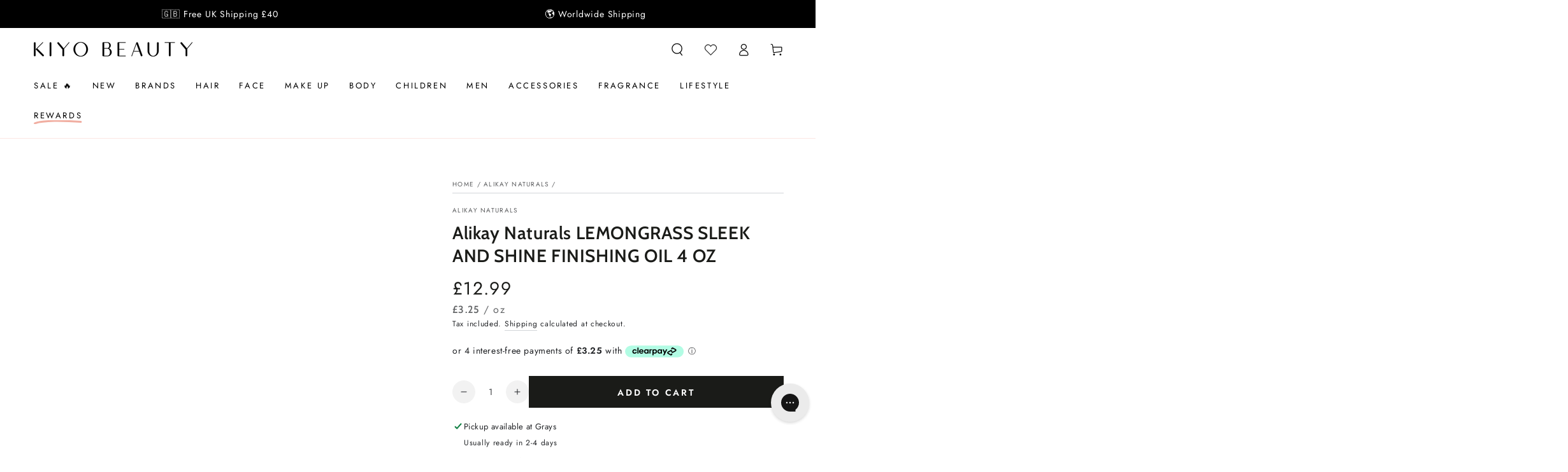

--- FILE ---
content_type: text/html; charset=utf-8
request_url: https://www.kiyobeauty.com/collections/alikay-naturals/products/alikay-naturals-lemongrass-sleek-and-shine-finishing-oil-4-oz
body_size: 76415
content:
<!doctype html>
<html class="no-js" lang="en">
  <head>
    <meta charset="utf-8">
    <meta http-equiv="X-UA-Compatible" content="IE=edge">
    <meta name="viewport" content="width=device-width,initial-scale=1">
    <meta name="theme-color" content="">
    <link rel="canonical" href="https://www.kiyobeauty.com/products/alikay-naturals-lemongrass-sleek-and-shine-finishing-oil-4-oz">
    <link rel="preconnect" href="https://cdn.shopify.com" crossorigin><link rel="icon" type="image/png" href="//www.kiyobeauty.com/cdn/shop/files/favicon_2_a7feb295-8915-4a06-a0a6-e2085b3ed18f.png?crop=center&height=32&v=1721637488&width=32"><link rel="preconnect" href="https://fonts.shopifycdn.com" crossorigin><title>
      Alikay Naturals LEMONGRASS SLEEK AND SHINE FINISHING OIL 4 OZ
 &ndash; Kiyo Beauty</title><meta name="description" content="Curated by Rochelle Graham-Campbell, Alikay Naturals CEO &amp;amp; Co-Founder, the Lemongrass Style Collection™ gives you the ultimate in style versatility. Lemongrass oil helps to strengthen hair follicles, promote healthy hair growth, reduce hair shedding, soothe dry hair and itchy scalp, make hair feel silky and look sh">

<meta property="og:site_name" content="Kiyo Beauty">
<meta property="og:url" content="https://www.kiyobeauty.com/products/alikay-naturals-lemongrass-sleek-and-shine-finishing-oil-4-oz">
<meta property="og:title" content="Alikay Naturals LEMONGRASS SLEEK AND SHINE FINISHING OIL 4 OZ">
<meta property="og:type" content="product">
<meta property="og:description" content="Curated by Rochelle Graham-Campbell, Alikay Naturals CEO &amp;amp; Co-Founder, the Lemongrass Style Collection™ gives you the ultimate in style versatility. Lemongrass oil helps to strengthen hair follicles, promote healthy hair growth, reduce hair shedding, soothe dry hair and itchy scalp, make hair feel silky and look sh"><meta property="og:image" content="http://www.kiyobeauty.com/cdn/shop/products/ScreenShot2020-04-20at12.46.54am.png?v=1602507575">
  <meta property="og:image:secure_url" content="https://www.kiyobeauty.com/cdn/shop/products/ScreenShot2020-04-20at12.46.54am.png?v=1602507575">
  <meta property="og:image:width" content="563">
  <meta property="og:image:height" content="563"><meta property="og:price:amount" content="12.99">
  <meta property="og:price:currency" content="GBP"><meta name="twitter:site" content="@kiyobeauty"><meta name="twitter:card" content="summary_large_image">
<meta name="twitter:title" content="Alikay Naturals LEMONGRASS SLEEK AND SHINE FINISHING OIL 4 OZ">
<meta name="twitter:description" content="Curated by Rochelle Graham-Campbell, Alikay Naturals CEO &amp;amp; Co-Founder, the Lemongrass Style Collection™ gives you the ultimate in style versatility. Lemongrass oil helps to strengthen hair follicles, promote healthy hair growth, reduce hair shedding, soothe dry hair and itchy scalp, make hair feel silky and look sh">


    <script src="//www.kiyobeauty.com/cdn/shop/t/128/assets/vendor-v4.js" defer="defer"></script>
    <script src="//www.kiyobeauty.com/cdn/shop/t/128/assets/pubsub.js?v=104623417541739052901764516876" defer="defer"></script>
    <script src="//www.kiyobeauty.com/cdn/shop/t/128/assets/global.js?v=14145255031718887751764516876" defer="defer"></script>

    
    <script>window.performance && window.performance.mark && window.performance.mark('shopify.content_for_header.start');</script><meta name="facebook-domain-verification" content="ocnty7ildk6nctkyt33ers4behftm1">
<meta name="google-site-verification" content="aexEcDEb8hRImdFohapH0LgB7_d00rYlv0PDRVavroA">
<meta id="shopify-digital-wallet" name="shopify-digital-wallet" content="/11201136/digital_wallets/dialog">
<meta name="shopify-checkout-api-token" content="6b70374e58791314fd4d8a8a78eb0f8c">
<meta id="in-context-paypal-metadata" data-shop-id="11201136" data-venmo-supported="false" data-environment="production" data-locale="en_US" data-paypal-v4="true" data-currency="GBP">
<link rel="alternate" type="application/json+oembed" href="https://www.kiyobeauty.com/products/alikay-naturals-lemongrass-sleek-and-shine-finishing-oil-4-oz.oembed">
<script async="async" src="/checkouts/internal/preloads.js?locale=en-GB"></script>
<script id="shopify-features" type="application/json">{"accessToken":"6b70374e58791314fd4d8a8a78eb0f8c","betas":["rich-media-storefront-analytics"],"domain":"www.kiyobeauty.com","predictiveSearch":true,"shopId":11201136,"locale":"en"}</script>
<script>var Shopify = Shopify || {};
Shopify.shop = "beauty-by-zara.myshopify.com";
Shopify.locale = "en";
Shopify.currency = {"active":"GBP","rate":"1.0"};
Shopify.country = "GB";
Shopify.theme = {"name":"Be Yours - BYOB Discount","id":186742210937,"schema_name":"Be Yours","schema_version":"7.2.1","theme_store_id":1399,"role":"main"};
Shopify.theme.handle = "null";
Shopify.theme.style = {"id":null,"handle":null};
Shopify.cdnHost = "www.kiyobeauty.com/cdn";
Shopify.routes = Shopify.routes || {};
Shopify.routes.root = "/";</script>
<script type="module">!function(o){(o.Shopify=o.Shopify||{}).modules=!0}(window);</script>
<script>!function(o){function n(){var o=[];function n(){o.push(Array.prototype.slice.apply(arguments))}return n.q=o,n}var t=o.Shopify=o.Shopify||{};t.loadFeatures=n(),t.autoloadFeatures=n()}(window);</script>
<script id="shop-js-analytics" type="application/json">{"pageType":"product"}</script>
<script defer="defer" async type="module" src="//www.kiyobeauty.com/cdn/shopifycloud/shop-js/modules/v2/client.init-shop-cart-sync_BT-GjEfc.en.esm.js"></script>
<script defer="defer" async type="module" src="//www.kiyobeauty.com/cdn/shopifycloud/shop-js/modules/v2/chunk.common_D58fp_Oc.esm.js"></script>
<script defer="defer" async type="module" src="//www.kiyobeauty.com/cdn/shopifycloud/shop-js/modules/v2/chunk.modal_xMitdFEc.esm.js"></script>
<script type="module">
  await import("//www.kiyobeauty.com/cdn/shopifycloud/shop-js/modules/v2/client.init-shop-cart-sync_BT-GjEfc.en.esm.js");
await import("//www.kiyobeauty.com/cdn/shopifycloud/shop-js/modules/v2/chunk.common_D58fp_Oc.esm.js");
await import("//www.kiyobeauty.com/cdn/shopifycloud/shop-js/modules/v2/chunk.modal_xMitdFEc.esm.js");

  window.Shopify.SignInWithShop?.initShopCartSync?.({"fedCMEnabled":true,"windoidEnabled":true});

</script>
<script>(function() {
  var isLoaded = false;
  function asyncLoad() {
    if (isLoaded) return;
    isLoaded = true;
    var urls = ["https:\/\/ecommplugins-trustboxsettings.trustpilot.com\/beauty-by-zara.myshopify.com.js?settings=1573210142312\u0026shop=beauty-by-zara.myshopify.com","https:\/\/ecommplugins-scripts.trustpilot.com\/v2.1\/js\/header.js?settings=eyJrZXkiOiJXdWhiSDlrbnNveGhYN3lIIn0=\u0026shop=beauty-by-zara.myshopify.com","https:\/\/widget.trustpilot.com\/bootstrap\/v5\/tp.widget.sync.bootstrap.min.js?shop=beauty-by-zara.myshopify.com","\/\/cdn.shopify.com\/s\/files\/1\/0875\/2064\/files\/easyslide.js?shop=beauty-by-zara.myshopify.com","https:\/\/cdn.rebuyengine.com\/onsite\/js\/rebuy.js?shop=beauty-by-zara.myshopify.com","https:\/\/cdn.rebuyengine.com\/onsite\/js\/rebuy.js?shop=beauty-by-zara.myshopify.com","\/\/backinstock.useamp.com\/widget\/6987_1767153499.js?category=bis\u0026v=6\u0026shop=beauty-by-zara.myshopify.com"];
    for (var i = 0; i < urls.length; i++) {
      var s = document.createElement('script');
      s.type = 'text/javascript';
      s.async = true;
      s.src = urls[i];
      var x = document.getElementsByTagName('script')[0];
      x.parentNode.insertBefore(s, x);
    }
  };
  if(window.attachEvent) {
    window.attachEvent('onload', asyncLoad);
  } else {
    window.addEventListener('load', asyncLoad, false);
  }
})();</script>
<script id="__st">var __st={"a":11201136,"offset":0,"reqid":"3d2c54ff-472d-4d94-832f-5e43a661b49f-1769210066","pageurl":"www.kiyobeauty.com\/collections\/alikay-naturals\/products\/alikay-naturals-lemongrass-sleek-and-shine-finishing-oil-4-oz","u":"96be3c79e4c8","p":"product","rtyp":"product","rid":4581919850592};</script>
<script>window.ShopifyPaypalV4VisibilityTracking = true;</script>
<script id="captcha-bootstrap">!function(){'use strict';const t='contact',e='account',n='new_comment',o=[[t,t],['blogs',n],['comments',n],[t,'customer']],c=[[e,'customer_login'],[e,'guest_login'],[e,'recover_customer_password'],[e,'create_customer']],r=t=>t.map((([t,e])=>`form[action*='/${t}']:not([data-nocaptcha='true']) input[name='form_type'][value='${e}']`)).join(','),a=t=>()=>t?[...document.querySelectorAll(t)].map((t=>t.form)):[];function s(){const t=[...o],e=r(t);return a(e)}const i='password',u='form_key',d=['recaptcha-v3-token','g-recaptcha-response','h-captcha-response',i],f=()=>{try{return window.sessionStorage}catch{return}},m='__shopify_v',_=t=>t.elements[u];function p(t,e,n=!1){try{const o=window.sessionStorage,c=JSON.parse(o.getItem(e)),{data:r}=function(t){const{data:e,action:n}=t;return t[m]||n?{data:e,action:n}:{data:t,action:n}}(c);for(const[e,n]of Object.entries(r))t.elements[e]&&(t.elements[e].value=n);n&&o.removeItem(e)}catch(o){console.error('form repopulation failed',{error:o})}}const l='form_type',E='cptcha';function T(t){t.dataset[E]=!0}const w=window,h=w.document,L='Shopify',v='ce_forms',y='captcha';let A=!1;((t,e)=>{const n=(g='f06e6c50-85a8-45c8-87d0-21a2b65856fe',I='https://cdn.shopify.com/shopifycloud/storefront-forms-hcaptcha/ce_storefront_forms_captcha_hcaptcha.v1.5.2.iife.js',D={infoText:'Protected by hCaptcha',privacyText:'Privacy',termsText:'Terms'},(t,e,n)=>{const o=w[L][v],c=o.bindForm;if(c)return c(t,g,e,D).then(n);var r;o.q.push([[t,g,e,D],n]),r=I,A||(h.body.append(Object.assign(h.createElement('script'),{id:'captcha-provider',async:!0,src:r})),A=!0)});var g,I,D;w[L]=w[L]||{},w[L][v]=w[L][v]||{},w[L][v].q=[],w[L][y]=w[L][y]||{},w[L][y].protect=function(t,e){n(t,void 0,e),T(t)},Object.freeze(w[L][y]),function(t,e,n,w,h,L){const[v,y,A,g]=function(t,e,n){const i=e?o:[],u=t?c:[],d=[...i,...u],f=r(d),m=r(i),_=r(d.filter((([t,e])=>n.includes(e))));return[a(f),a(m),a(_),s()]}(w,h,L),I=t=>{const e=t.target;return e instanceof HTMLFormElement?e:e&&e.form},D=t=>v().includes(t);t.addEventListener('submit',(t=>{const e=I(t);if(!e)return;const n=D(e)&&!e.dataset.hcaptchaBound&&!e.dataset.recaptchaBound,o=_(e),c=g().includes(e)&&(!o||!o.value);(n||c)&&t.preventDefault(),c&&!n&&(function(t){try{if(!f())return;!function(t){const e=f();if(!e)return;const n=_(t);if(!n)return;const o=n.value;o&&e.removeItem(o)}(t);const e=Array.from(Array(32),(()=>Math.random().toString(36)[2])).join('');!function(t,e){_(t)||t.append(Object.assign(document.createElement('input'),{type:'hidden',name:u})),t.elements[u].value=e}(t,e),function(t,e){const n=f();if(!n)return;const o=[...t.querySelectorAll(`input[type='${i}']`)].map((({name:t})=>t)),c=[...d,...o],r={};for(const[a,s]of new FormData(t).entries())c.includes(a)||(r[a]=s);n.setItem(e,JSON.stringify({[m]:1,action:t.action,data:r}))}(t,e)}catch(e){console.error('failed to persist form',e)}}(e),e.submit())}));const S=(t,e)=>{t&&!t.dataset[E]&&(n(t,e.some((e=>e===t))),T(t))};for(const o of['focusin','change'])t.addEventListener(o,(t=>{const e=I(t);D(e)&&S(e,y())}));const B=e.get('form_key'),M=e.get(l),P=B&&M;t.addEventListener('DOMContentLoaded',(()=>{const t=y();if(P)for(const e of t)e.elements[l].value===M&&p(e,B);[...new Set([...A(),...v().filter((t=>'true'===t.dataset.shopifyCaptcha))])].forEach((e=>S(e,t)))}))}(h,new URLSearchParams(w.location.search),n,t,e,['guest_login'])})(!0,!0)}();</script>
<script integrity="sha256-4kQ18oKyAcykRKYeNunJcIwy7WH5gtpwJnB7kiuLZ1E=" data-source-attribution="shopify.loadfeatures" defer="defer" src="//www.kiyobeauty.com/cdn/shopifycloud/storefront/assets/storefront/load_feature-a0a9edcb.js" crossorigin="anonymous"></script>
<script data-source-attribution="shopify.dynamic_checkout.dynamic.init">var Shopify=Shopify||{};Shopify.PaymentButton=Shopify.PaymentButton||{isStorefrontPortableWallets:!0,init:function(){window.Shopify.PaymentButton.init=function(){};var t=document.createElement("script");t.src="https://www.kiyobeauty.com/cdn/shopifycloud/portable-wallets/latest/portable-wallets.en.js",t.type="module",document.head.appendChild(t)}};
</script>
<script data-source-attribution="shopify.dynamic_checkout.buyer_consent">
  function portableWalletsHideBuyerConsent(e){var t=document.getElementById("shopify-buyer-consent"),n=document.getElementById("shopify-subscription-policy-button");t&&n&&(t.classList.add("hidden"),t.setAttribute("aria-hidden","true"),n.removeEventListener("click",e))}function portableWalletsShowBuyerConsent(e){var t=document.getElementById("shopify-buyer-consent"),n=document.getElementById("shopify-subscription-policy-button");t&&n&&(t.classList.remove("hidden"),t.removeAttribute("aria-hidden"),n.addEventListener("click",e))}window.Shopify?.PaymentButton&&(window.Shopify.PaymentButton.hideBuyerConsent=portableWalletsHideBuyerConsent,window.Shopify.PaymentButton.showBuyerConsent=portableWalletsShowBuyerConsent);
</script>
<script data-source-attribution="shopify.dynamic_checkout.cart.bootstrap">document.addEventListener("DOMContentLoaded",(function(){function t(){return document.querySelector("shopify-accelerated-checkout-cart, shopify-accelerated-checkout")}if(t())Shopify.PaymentButton.init();else{new MutationObserver((function(e,n){t()&&(Shopify.PaymentButton.init(),n.disconnect())})).observe(document.body,{childList:!0,subtree:!0})}}));
</script>
<script id='scb4127' type='text/javascript' async='' src='https://www.kiyobeauty.com/cdn/shopifycloud/privacy-banner/storefront-banner.js'></script><link id="shopify-accelerated-checkout-styles" rel="stylesheet" media="screen" href="https://www.kiyobeauty.com/cdn/shopifycloud/portable-wallets/latest/accelerated-checkout-backwards-compat.css" crossorigin="anonymous">
<style id="shopify-accelerated-checkout-cart">
        #shopify-buyer-consent {
  margin-top: 1em;
  display: inline-block;
  width: 100%;
}

#shopify-buyer-consent.hidden {
  display: none;
}

#shopify-subscription-policy-button {
  background: none;
  border: none;
  padding: 0;
  text-decoration: underline;
  font-size: inherit;
  cursor: pointer;
}

#shopify-subscription-policy-button::before {
  box-shadow: none;
}

      </style>
<script id="sections-script" data-sections="header" defer="defer" src="//www.kiyobeauty.com/cdn/shop/t/128/compiled_assets/scripts.js?v=33200"></script>
<script>window.performance && window.performance.mark && window.performance.mark('shopify.content_for_header.end');</script>
<style data-shopify>@font-face {
  font-family: Jost;
  font-weight: 400;
  font-style: normal;
  font-display: swap;
  src: url("//www.kiyobeauty.com/cdn/fonts/jost/jost_n4.d47a1b6347ce4a4c9f437608011273009d91f2b7.woff2") format("woff2"),
       url("//www.kiyobeauty.com/cdn/fonts/jost/jost_n4.791c46290e672b3f85c3d1c651ef2efa3819eadd.woff") format("woff");
}

  @font-face {
  font-family: Jost;
  font-weight: 600;
  font-style: normal;
  font-display: swap;
  src: url("//www.kiyobeauty.com/cdn/fonts/jost/jost_n6.ec1178db7a7515114a2d84e3dd680832b7af8b99.woff2") format("woff2"),
       url("//www.kiyobeauty.com/cdn/fonts/jost/jost_n6.b1178bb6bdd3979fef38e103a3816f6980aeaff9.woff") format("woff");
}

  @font-face {
  font-family: Jost;
  font-weight: 400;
  font-style: italic;
  font-display: swap;
  src: url("//www.kiyobeauty.com/cdn/fonts/jost/jost_i4.b690098389649750ada222b9763d55796c5283a5.woff2") format("woff2"),
       url("//www.kiyobeauty.com/cdn/fonts/jost/jost_i4.fd766415a47e50b9e391ae7ec04e2ae25e7e28b0.woff") format("woff");
}

  @font-face {
  font-family: Jost;
  font-weight: 600;
  font-style: italic;
  font-display: swap;
  src: url("//www.kiyobeauty.com/cdn/fonts/jost/jost_i6.9af7e5f39e3a108c08f24047a4276332d9d7b85e.woff2") format("woff2"),
       url("//www.kiyobeauty.com/cdn/fonts/jost/jost_i6.2bf310262638f998ed206777ce0b9a3b98b6fe92.woff") format("woff");
}

  @font-face {
  font-family: Cabin;
  font-weight: 600;
  font-style: normal;
  font-display: swap;
  src: url("//www.kiyobeauty.com/cdn/fonts/cabin/cabin_n6.c6b1e64927bbec1c65aab7077888fb033480c4f7.woff2") format("woff2"),
       url("//www.kiyobeauty.com/cdn/fonts/cabin/cabin_n6.6c2e65d54c893ad9f1390da3b810b8e6cf976a4f.woff") format("woff");
}

  @font-face {
  font-family: Cabin;
  font-weight: 600;
  font-style: normal;
  font-display: swap;
  src: url("//www.kiyobeauty.com/cdn/fonts/cabin/cabin_n6.c6b1e64927bbec1c65aab7077888fb033480c4f7.woff2") format("woff2"),
       url("//www.kiyobeauty.com/cdn/fonts/cabin/cabin_n6.6c2e65d54c893ad9f1390da3b810b8e6cf976a4f.woff") format("woff");
}


  :root {
    --font-body-family: Jost, sans-serif;
    --font-body-style: normal;
    --font-body-weight: 400;

    --font-heading-family: Cabin, sans-serif;
    --font-heading-style: normal;
    --font-heading-weight: 600;

    --font-body-scale: 1.0;
    --font-heading-scale: 1.0;

    --font-navigation-family: var(--font-body-family);
    --font-navigation-size: 13px;
    --font-navigation-weight: var(--font-body-weight);
    --font-button-family: var(--font-body-family);
    --font-button-size: 14px;
    --font-button-baseline: 0.2rem;
    --font-price-family: var(--font-body-family);
    --font-price-scale: var(--font-body-scale);

    --color-base-text: 33, 35, 38;
    --color-base-background: 255, 255, 255;
    --color-base-solid-button-labels: 255, 255, 255;
    --color-base-outline-button-labels: 33, 35, 38;
    --color-base-accent: 26, 27, 24;
    --color-base-heading: 26, 27, 24;
    --color-base-border: 210, 213, 217;
    --color-placeholder: 243, 243, 243;
    --color-overlay: 33, 35, 38;
    --color-keyboard-focus: 135, 173, 245;
    --color-shadow: 168, 232, 226;
    --shadow-opacity: 1;

    --color-background-dark: 235, 235, 235;
    --color-price: #1a1b18;
    --color-sale-price: #d72c0d;
    --color-sale-badge-background: #d72c0d;
    --color-reviews: #ffb503;
    --color-critical: #d72c0d;
    --color-success: #008060;
    --color-highlight: 187, 255, 0;

    --payment-terms-background-color: #ffffff;
    --page-width: 140rem;
    --page-width-margin: 0rem;

    --card-color-scheme: var(--color-placeholder);
    --card-text-alignment: center;
    --card-flex-alignment: center;
    --card-image-padding: 0px;
    --card-border-width: 0px;
    --card-radius: 0px;
    --card-shadow-horizontal-offset: 0px;
    --card-shadow-vertical-offset: 0px;
    
    --button-radius: 0px;
    --button-border-width: 1px;
    --button-shadow-horizontal-offset: 0px;
    --button-shadow-vertical-offset: 0px;

    --spacing-sections-desktop: 0px;
    --spacing-sections-mobile: 0px;

    --gradient-free-ship-progress: linear-gradient(325deg,#F9423A 0,#F1E04D 100%);
    --gradient-free-ship-complete: linear-gradient(325deg, #049cff 0, #35ee7a 100%);
  }

  *,
  *::before,
  *::after {
    box-sizing: inherit;
  }

  html {
    box-sizing: border-box;
    font-size: calc(var(--font-body-scale) * 62.5%);
    height: 100%;
  }

  body {
    min-height: 100%;
    margin: 0;
    font-size: 1.5rem;
    letter-spacing: 0.06rem;
    line-height: calc(1 + 0.8 / var(--font-body-scale));
    font-family: var(--font-body-family);
    font-style: var(--font-body-style);
    font-weight: var(--font-body-weight);
  }

  @media screen and (min-width: 750px) {
    body {
      font-size: 1.6rem;
    }
  }</style><svg viewBox="0 0 122 53" fill="none" style="display:none;"><defs><path id="hlCircle" d="M119.429 6.64904C100.715 1.62868 55.3088 -4.62247 23.3966 10.5358C-8.5157 25.694 0.331084 39.5052 9.60732 45.0305C18.8835 50.5558 53.0434 57.468 96.7751 45.0305C111.541 40.8309 135.673 24.379 109.087 13.4508C105.147 11.8313 93.2293 8.5924 77.0761 8.5924" stroke="currentColor" stroke-linecap="round" stroke-linejoin="round"></path></defs></svg><link href="//www.kiyobeauty.com/cdn/shop/t/128/assets/base.css?v=150714394067228154021764516876" rel="stylesheet" type="text/css" media="all" /><link rel="stylesheet" href="//www.kiyobeauty.com/cdn/shop/t/128/assets/apps.css?v=58555770612562691921764516876" media="print" fetchpriority="low" onload="this.media='all'"><link rel="preload" as="font" href="//www.kiyobeauty.com/cdn/fonts/jost/jost_n4.d47a1b6347ce4a4c9f437608011273009d91f2b7.woff2" type="font/woff2" crossorigin><link rel="preload" as="font" href="//www.kiyobeauty.com/cdn/fonts/cabin/cabin_n6.c6b1e64927bbec1c65aab7077888fb033480c4f7.woff2" type="font/woff2" crossorigin><link rel="stylesheet" href="//www.kiyobeauty.com/cdn/shop/t/128/assets/component-predictive-search.css?v=94320327991181004901764516876" media="print" onload="this.media='all'"><link rel="stylesheet" href="//www.kiyobeauty.com/cdn/shop/t/128/assets/component-color-swatches.css?v=9330494655392753921764516876" media="print" onload="this.media='all'"><script>
  document.documentElement.classList.replace('no-js', 'js');

  window.theme = window.theme || {};

  theme.routes = {
    root_url: '/',
    cart_url: '/cart',
    cart_add_url: '/cart/add',
    cart_change_url: '/cart/change',
    cart_update_url: '/cart/update',
    search_url: '/search',
    predictive_search_url: '/search/suggest'
  };

  theme.cartStrings = {
    error: `There was an error while updating your cart. Please try again.`,
    quantityError: `You can only add [quantity] of this item to your cart.`
  };

  theme.variantStrings = {
    addToCart: `Add to cart`,
    soldOut: `Sold out`,
    unavailable: `Unavailable`,
    preOrder: `Pre-order`
  };

  theme.accessibilityStrings = {
    imageAvailable: `Image [index] is now available in gallery view`,
    shareSuccess: `Link copied to clipboard!`
  }

  theme.dateStrings = {
    d: `D`,
    day: `Day`,
    days: `Days`,
    hour: `Hour`,
    hours: `Hours`,
    minute: `Min`,
    minutes: `Mins`,
    second: `Sec`,
    seconds: `Secs`
  };theme.shopSettings = {
    moneyFormat: "\u003cspan class=money\u003e£{{amount}} \u003c\/span\u003e",
    isoCode: "GBP",
    cartDrawer: true,
    currencyCode: false,
    giftwrapRate: 'product'
  };

  theme.settings = {
    themeName: 'Be Yours',
    themeVersion: '7.2.1',
    agencyId: ''
  };
</script>
<script src="https://cdnjs.cloudflare.com/ajax/libs/jquery/3.7.1/jquery.min.js" integrity="sha512-v2CJ7UaYy4JwqLDIrZUI/4hqeoQieOmAZNXBeQyjo21dadnwR+8ZaIJVT8EE2iyI61OV8e6M8PP2/4hpQINQ/g==" crossorigin="anonymous" referrerpolicy="no-referrer"></script>
    <style>
#rebuy-cart {
  display: none!important;
}
.loyalty-lion-sca {
  display: none;
}
.loyalty-lion-sca:nth-of-type(1) {
  display: block;
}
.divOnCheckout {
      	width: 100%;
        position: absolute;
        top: 0;
        cursor: pointer;
        display: block!important;
      }
.cart-drawer {
  display: none!important;
}
.is-visible .rebuy-cart__flyout {
  margin: 0;
  border-radius: 0;
}
.rebuy-cart__flyout-title {
  text-align: left;
}
.rebuy-cart__flyout-item-product-title {
  font-weight: unset;
  text-decoration: unset;
}
.rebuy-cart__flyout-item-quantity-widget-label {
  border-width: 0 0;
}
.rebuy-cart__flyout-close {
  background: #EEEEEE;
  border-radius: 50%;
}
.rebuy-widget .rebuy-button.rebuy-button {
  background: #1A1B18;
  border-radius: 0;
  border-color: #1A1B18;
}
.rebuy-button.rebuy-cart__checkout-button {
  background: #1A1B18;
  border-radius: 0;
  border-color: #1A1B18;
  margin-bottom: 10px;
  text-transform: uppercase;
}
.rebuy-cart__flyout * {
  font-family: "Harmonia Sans", sans-serif;
}
.rebuy-button.rebuy-cart__continue-shopping-button {
  border-color: #1A1B18;
  color: #1A1B18;
  border-radius: 0;
  text-transform: uppercase;
}
.rebuy-cart__flyout-installments a {
  color: #1A1B18;
}
.rebuy-cart__flyout-actions {
  position: relative;
}

#trustpilot-widget-trustbox-1-wrapper {
  display: none;
}
.rebuy-select, .rebuy-widget .rebuy-select, select.rebuy-select, .rebuy-widget select.rebuy-select {
    background: transparent;
    border-radius: 0;
    border: 1px solid #000;
}
.rebuy-select:focus, .rebuy-widget .rebuy-select:focus, select.rebuy-select:focus, .rebuy-widget select.rebuy-select:focus {
  border: 0!important;
}
.rebuy-button, .rebuy-widget .rebuy-button, .rebuy-cart__flyout-empty-cart a {
  background: #1A1B18;
  border-radius: 0;
  border-color: #1A1B18;
  margin-bottom: 10px;
}
.rebuy-checkbox {
    aspect-ratio: 1;
    border: 1px solid black!important;
    border-radius: 0;
}
.rebuy-checkbox:checked {
  background: #000!important;
}
.widget-type-dynamic-bundle {
  background: #fff!important;
}
.iwish_float_wrapper {
  opacity: 0;
}
.rebuy-product-options {
  position: relative;
}
.rebuy-product-options:after {
  content: '';
  height: 10px;
  width: 10px;
  border-right: 1px solid #000;
  border-bottom: 1px solid #000;
  position: absolute;
  top: 50%;
  right: 20px;
  transform: rotate(45deg) translateY(-100%);
}
.rebuy-bundle * {
  font-family: "Harmonia Sans", sans-serif;
}
.rebuy-bundle > * {
  order: 0!important;
}
.rebuy-bundle .rebuy-bundle__actions {
  order: 1!important;
}
#rebuy-widget-21024 {
  padding: 20px;
  border: 1px solid #D3D5D9;
}
.rebuy-widget.widget-type-dynamic-bundle .rebuy-bundle__images {
  flex-wrap: nowrap!important;
}

@media only screen and (max-width: 600px) {
  .header__icon {
    width: 3.2rem;
  }
}

.rebuy-cart__progress-bar-meter-fill.rebuy-cart__progress-bar-meter-fill {
  background: #FACAC1;
}
#rebuy-widget-156111#rebuy-widget-156111 {
  background: #facac1;
  padding: 20px 0;
  position: relative;
}
#rebuy-widget-156111#rebuy-widget-156111:before {
    content: '';
    position: absolute;
    height: 100%;
    width: 20px;
    left: -20px;
    top: 0;
    z-index: 1;
    background: #facac1;
}
#rebuy-widget-156111#rebuy-widget-156111:after {
    content: '';
    position: absolute;
    height: 100%;
    width: 20px;
    right: -20px;
    top: 0;
    z-index: 1;
    background: #facac1;
}

@media only screen and (min-width: 600px) {
  
}
@media only screen and (max-width: 600px) {
  .header__icon.iwDeskLink {
    display: flex!important;
  }
}
.rebuy-widget .rebuy-product-title, .rebuy-modal__product-title {
      font-size: 13px;
    line-height: 15px;
}
.rebuy-cart__flyout-item-info:has(.rebuy-cart__flyout-item-discount-message) .rebuy-cart__flyout-item-quantity {
  opacity: 0;
  pointer-events: none;
}
div:empty {
  display: unset;
}
.rebuy-modal-visible.rebuy-modal-visible, .rebuy-cart-visible.rebuy-cart-visible, .rebuy-bundle-builder-container-visible.rebuy-bundle-builder-container-visible {
  overflow: unset!important;
}
</style>
    <script>
      if (window.location.href.includes("form_type=customer#ContactFooter")){
        window.location.href='/pages/newsletter-thank-you?alreadysubscribed'
      }else if (window.location.href.includes("?customer_posted=true")){
        window.location.href='/pages/newsletter-thank-you'
      }
    </script>
    <style>
      .rebuy-cart__flyout-item-property.property-key-maximum-quantity {
        display: none;
      }
      .property-key-_discount.property-value-true .rebuy-cart__flyout-item-quantity {
        display: none;
      }
      .property-key-_discount.property-value-true .rebuy-cart__flyout-item-remove {
        display: none;
      }
      .rebuy-cart__flyout-item-bundle-show-button {
        display: none;
      }
      .tag-bundles .rebuy-cart__flyout-item-quantity-widget {
        opacity: 0.4;
        pointer-events: none;
      }
      .card-bundle add-to-cart{
        display: none!important;
      }
      .rebuy-widget.widget-type-dynamic-bundle .rebuy-bundle .rebuy-product-block .rebuy-product-info .rebuy-product-title-link {
        white-space: unset!important;
      }
    </style>
    
    
<style id="dd-active-discount-styles">:root{
      --fg-bg: #ffd8d1;
      --fg-br: #000000;
      --fg-tx: #111111;
      --fg-fs: 14px;
      --fg-fw: 600;
    }.dd-label-row{display:block;flex-wrap:wrap;gap:8px;align-items:center}
  .dd-label-stack{display:flex;flex-direction:column;gap:6px;align-items:flex-start}
  .dd-freegift-badge{
    display:inline-flex;align-items:center;gap:.4em;
    padding:.35em .7em;border:1px solid var(--fg-br, #111);
    background:var(--fg-bg, #fffbe6);color:var(--fg-tx, #111);
    font-size:var(--fg-fs, 12px);font-weight:var(--fg-fw, 700);
    text-transform:uppercase;line-height:1;white-space:nowrap;
  }

  .dd-badge {
    position: relative;
  }
</style>


  <!-- BEGIN app block: shopify://apps/instafeed/blocks/head-block/c447db20-095d-4a10-9725-b5977662c9d5 --><link rel="preconnect" href="https://cdn.nfcube.com/">
<link rel="preconnect" href="https://scontent.cdninstagram.com/">


  <script>
    document.addEventListener('DOMContentLoaded', function () {
      let instafeedScript = document.createElement('script');

      
        instafeedScript.src = 'https://cdn.nfcube.com/instafeed-cffe084e66b89919c08e9d7c4d9a908e.js';
      

      document.body.appendChild(instafeedScript);
    });
  </script>





<!-- END app block --><!-- BEGIN app block: shopify://apps/triplewhale/blocks/triple_pixel_snippet/483d496b-3f1a-4609-aea7-8eee3b6b7a2a --><link rel='preconnect dns-prefetch' href='https://api.config-security.com/' crossorigin />
<link rel='preconnect dns-prefetch' href='https://conf.config-security.com/' crossorigin />
<script>
/* >> TriplePixel :: start*/
window.TriplePixelData={TripleName:"beauty-by-zara.myshopify.com",ver:"2.16",plat:"SHOPIFY",isHeadless:false,src:'SHOPIFY_EXT',product:{id:"4581919850592",name:`Alikay Naturals LEMONGRASS SLEEK AND SHINE FINISHING OIL 4 OZ`,price:"12.99",variant:"32094061822048"},search:"",collection:"223981666454",cart:"",template:"product",curr:"GBP" || "GBP"},function(W,H,A,L,E,_,B,N){function O(U,T,P,H,R){void 0===R&&(R=!1),H=new XMLHttpRequest,P?(H.open("POST",U,!0),H.setRequestHeader("Content-Type","text/plain")):H.open("GET",U,!0),H.send(JSON.stringify(P||{})),H.onreadystatechange=function(){4===H.readyState&&200===H.status?(R=H.responseText,U.includes("/first")?eval(R):P||(N[B]=R)):(299<H.status||H.status<200)&&T&&!R&&(R=!0,O(U,T-1,P))}}if(N=window,!N[H+"sn"]){N[H+"sn"]=1,L=function(){return Date.now().toString(36)+"_"+Math.random().toString(36)};try{A.setItem(H,1+(0|A.getItem(H)||0)),(E=JSON.parse(A.getItem(H+"U")||"[]")).push({u:location.href,r:document.referrer,t:Date.now(),id:L()}),A.setItem(H+"U",JSON.stringify(E))}catch(e){}var i,m,p;A.getItem('"!nC`')||(_=A,A=N,A[H]||(E=A[H]=function(t,e,i){return void 0===i&&(i=[]),"State"==t?E.s:(W=L(),(E._q=E._q||[]).push([W,t,e].concat(i)),W)},E.s="Installed",E._q=[],E.ch=W,B="configSecurityConfModel",N[B]=1,O("https://conf.config-security.com/model",5),i=L(),m=A[atob("c2NyZWVu")],_.setItem("di_pmt_wt",i),p={id:i,action:"profile",avatar:_.getItem("auth-security_rand_salt_"),time:m[atob("d2lkdGg=")]+":"+m[atob("aGVpZ2h0")],host:A.TriplePixelData.TripleName,plat:A.TriplePixelData.plat,url:window.location.href.slice(0,500),ref:document.referrer,ver:A.TriplePixelData.ver},O("https://api.config-security.com/event",5,p),O("https://api.config-security.com/first?host=".concat(p.host,"&plat=").concat(p.plat),5)))}}("","TriplePixel",localStorage);
/* << TriplePixel :: end*/
</script>



<!-- END app block --><!-- BEGIN app block: shopify://apps/gorgias-live-chat-helpdesk/blocks/gorgias/a66db725-7b96-4e3f-916e-6c8e6f87aaaa -->
<script defer data-gorgias-loader-chat src="https://config.gorgias.chat/bundle-loader/shopify/beauty-by-zara.myshopify.com"></script>


<script defer data-gorgias-loader-convert  src="https://content.9gtb.com/loader.js"></script>


<script defer data-gorgias-loader-mailto-replace  src="https://config.gorgias.help/api/contact-forms/replace-mailto-script.js?shopName=beauty-by-zara"></script>


<!-- END app block --><!-- BEGIN app block: shopify://apps/loyalty-rewards-and-referrals/blocks/embed-sdk/6f172e67-4106-4ac0-89c5-b32a069b3101 -->

<style
  type='text/css'
  data-lion-app-styles='main'
  data-lion-app-styles-settings='{&quot;disableBundledCSS&quot;:false,&quot;disableBundledFonts&quot;:false,&quot;useClassIsolator&quot;:false}'
></style>

<!-- loyaltylion.snippet.version=02e998564e+8145 -->

<script>
  
  !function(t,n){function o(n){var o=t.getElementsByTagName("script")[0],i=t.createElement("script");i.src=n,i.crossOrigin="",o.parentNode.insertBefore(i,o)}if(!n.isLoyaltyLion){window.loyaltylion=n,void 0===window.lion&&(window.lion=n),n.version=2,n.isLoyaltyLion=!0;var i=new Date,e=i.getFullYear().toString()+i.getMonth().toString()+i.getDate().toString();o("https://sdk.loyaltylion.net/static/2/loader.js?t="+e);var r=!1;n.init=function(t){if(r)throw new Error("Cannot call lion.init more than once");r=!0;var a=n._token=t.token;if(!a)throw new Error("Token must be supplied to lion.init");for(var l=[],s="_push configure bootstrap shutdown on removeListener authenticateCustomer".split(" "),c=0;c<s.length;c+=1)!function(t,n){t[n]=function(){l.push([n,Array.prototype.slice.call(arguments,0)])}}(n,s[c]);o("https://sdk.loyaltylion.net/sdk/start/"+a+".js?t="+e+i.getHours().toString()),n._initData=t,n._buffer=l}}}(document,window.loyaltylion||[]);

  
    
      loyaltylion.init(
        { token: "ef5e7998efb0e68f7094ba640170da74" }
      );
    
  

  loyaltylion.configure({
    disableBundledCSS: false,
    disableBundledFonts: false,
    useClassIsolator: false,
  })

  
</script>



<!-- END app block --><!-- BEGIN app block: shopify://apps/klaviyo-email-marketing-sms/blocks/klaviyo-onsite-embed/2632fe16-c075-4321-a88b-50b567f42507 -->












  <script async src="https://static.klaviyo.com/onsite/js/X7DtD2/klaviyo.js?company_id=X7DtD2"></script>
  <script>!function(){if(!window.klaviyo){window._klOnsite=window._klOnsite||[];try{window.klaviyo=new Proxy({},{get:function(n,i){return"push"===i?function(){var n;(n=window._klOnsite).push.apply(n,arguments)}:function(){for(var n=arguments.length,o=new Array(n),w=0;w<n;w++)o[w]=arguments[w];var t="function"==typeof o[o.length-1]?o.pop():void 0,e=new Promise((function(n){window._klOnsite.push([i].concat(o,[function(i){t&&t(i),n(i)}]))}));return e}}})}catch(n){window.klaviyo=window.klaviyo||[],window.klaviyo.push=function(){var n;(n=window._klOnsite).push.apply(n,arguments)}}}}();</script>

  
    <script id="viewed_product">
      if (item == null) {
        var _learnq = _learnq || [];

        var MetafieldReviews = null
        var MetafieldYotpoRating = null
        var MetafieldYotpoCount = null
        var MetafieldLooxRating = null
        var MetafieldLooxCount = null
        var okendoProduct = null
        var okendoProductReviewCount = null
        var okendoProductReviewAverageValue = null
        try {
          // The following fields are used for Customer Hub recently viewed in order to add reviews.
          // This information is not part of __kla_viewed. Instead, it is part of __kla_viewed_reviewed_items
          MetafieldReviews = {};
          MetafieldYotpoRating = null
          MetafieldYotpoCount = null
          MetafieldLooxRating = null
          MetafieldLooxCount = null

          okendoProduct = null
          // If the okendo metafield is not legacy, it will error, which then requires the new json formatted data
          if (okendoProduct && 'error' in okendoProduct) {
            okendoProduct = null
          }
          okendoProductReviewCount = okendoProduct ? okendoProduct.reviewCount : null
          okendoProductReviewAverageValue = okendoProduct ? okendoProduct.reviewAverageValue : null
        } catch (error) {
          console.error('Error in Klaviyo onsite reviews tracking:', error);
        }

        var item = {
          Name: "Alikay Naturals LEMONGRASS SLEEK AND SHINE FINISHING OIL 4 OZ",
          ProductID: 4581919850592,
          Categories: ["Alikay Naturals","All Products","Best Sellers","Black Friday 15% OFF","Black Friday All Offers","Black-owned Brands","Boost All (No Change)","Growth Collection","Hair","Hydration Heroes","RECOMMENDED PRODUCTS","Treatments","WE LOVE...","Women-Powered Brands"],
          ImageURL: "https://www.kiyobeauty.com/cdn/shop/products/ScreenShot2020-04-20at12.46.54am_grande.png?v=1602507575",
          URL: "https://www.kiyobeauty.com/products/alikay-naturals-lemongrass-sleek-and-shine-finishing-oil-4-oz",
          Brand: "Alikay Naturals",
          Price: "£12.99 ",
          Value: "12.99",
          CompareAtPrice: "£0.00 "
        };
        _learnq.push(['track', 'Viewed Product', item]);
        _learnq.push(['trackViewedItem', {
          Title: item.Name,
          ItemId: item.ProductID,
          Categories: item.Categories,
          ImageUrl: item.ImageURL,
          Url: item.URL,
          Metadata: {
            Brand: item.Brand,
            Price: item.Price,
            Value: item.Value,
            CompareAtPrice: item.CompareAtPrice
          },
          metafields:{
            reviews: MetafieldReviews,
            yotpo:{
              rating: MetafieldYotpoRating,
              count: MetafieldYotpoCount,
            },
            loox:{
              rating: MetafieldLooxRating,
              count: MetafieldLooxCount,
            },
            okendo: {
              rating: okendoProductReviewAverageValue,
              count: okendoProductReviewCount,
            }
          }
        }]);
      }
    </script>
  




  <script>
    window.klaviyoReviewsProductDesignMode = false
  </script>







<!-- END app block --><!-- BEGIN app block: shopify://apps/loyalty-rewards-and-referrals/blocks/embed-main/6f172e67-4106-4ac0-89c5-b32a069b3101 -->

<style
  type='text/css'
  data-lion-app-styles='main'
  data-lion-app-styles-settings='{&quot;primary_color&quot;:&quot;#4d384b&quot;,&quot;secondary_color&quot;:&quot;#126bbf&quot;,&quot;icon_color&quot;:&quot;#126bbf&quot;,&quot;button_size&quot;:&quot;medium&quot;,&quot;button_border_radius&quot;:4,&quot;button_primary_background_color&quot;:&quot;#4d384b&quot;,&quot;button_primary_text_color&quot;:&quot;#ffffff&quot;,&quot;button_neutral_background_color&quot;:&quot;#757575&quot;,&quot;button_neutral_text_color&quot;:&quot;#ffffff&quot;}'
></style>


<!-- END app block --><script src="https://cdn.shopify.com/extensions/019b93c1-bc14-7200-9724-fabc47201519/my-app-115/assets/sdk.js" type="text/javascript" defer="defer"></script>
<link href="https://cdn.shopify.com/extensions/019b93c1-bc14-7200-9724-fabc47201519/my-app-115/assets/sdk.css" rel="stylesheet" type="text/css" media="all">
<script src="https://cdn.shopify.com/extensions/019bec07-88cf-781e-9102-f5f8ea30a972/wishlist-shopify-app-638/assets/wishlistcollections.js" type="text/javascript" defer="defer"></script>
<link href="https://cdn.shopify.com/extensions/019bec07-88cf-781e-9102-f5f8ea30a972/wishlist-shopify-app-638/assets/wishlistcollections.css" rel="stylesheet" type="text/css" media="all">
<script src="https://cdn.shopify.com/extensions/019b8d54-2388-79d8-becc-d32a3afe2c7a/omnisend-50/assets/omnisend-in-shop.js" type="text/javascript" defer="defer"></script>
<script src="https://cdn.shopify.com/extensions/019bec07-88cf-781e-9102-f5f8ea30a972/wishlist-shopify-app-638/assets/addtowishlistbutton.js" type="text/javascript" defer="defer"></script>
<link href="https://cdn.shopify.com/extensions/019bec07-88cf-781e-9102-f5f8ea30a972/wishlist-shopify-app-638/assets/addtowishlistbutton.css" rel="stylesheet" type="text/css" media="all">
<script src="https://cdn.shopify.com/extensions/019be7bf-6b78-75fb-8b2f-897f3e21741a/rebuy-personalization-engine-255/assets/rebuy-extensions.js" type="text/javascript" defer="defer"></script>
<script src="https://cdn.shopify.com/extensions/128bf8df-35f8-4bee-8bb4-b0ebe6eff35c/clearpay-on-site-messaging-1/assets/messaging-lib-loader.js" type="text/javascript" defer="defer"></script>
<link href="https://monorail-edge.shopifysvc.com" rel="dns-prefetch">
<script>(function(){if ("sendBeacon" in navigator && "performance" in window) {try {var session_token_from_headers = performance.getEntriesByType('navigation')[0].serverTiming.find(x => x.name == '_s').description;} catch {var session_token_from_headers = undefined;}var session_cookie_matches = document.cookie.match(/_shopify_s=([^;]*)/);var session_token_from_cookie = session_cookie_matches && session_cookie_matches.length === 2 ? session_cookie_matches[1] : "";var session_token = session_token_from_headers || session_token_from_cookie || "";function handle_abandonment_event(e) {var entries = performance.getEntries().filter(function(entry) {return /monorail-edge.shopifysvc.com/.test(entry.name);});if (!window.abandonment_tracked && entries.length === 0) {window.abandonment_tracked = true;var currentMs = Date.now();var navigation_start = performance.timing.navigationStart;var payload = {shop_id: 11201136,url: window.location.href,navigation_start,duration: currentMs - navigation_start,session_token,page_type: "product"};window.navigator.sendBeacon("https://monorail-edge.shopifysvc.com/v1/produce", JSON.stringify({schema_id: "online_store_buyer_site_abandonment/1.1",payload: payload,metadata: {event_created_at_ms: currentMs,event_sent_at_ms: currentMs}}));}}window.addEventListener('pagehide', handle_abandonment_event);}}());</script>
<script id="web-pixels-manager-setup">(function e(e,d,r,n,o){if(void 0===o&&(o={}),!Boolean(null===(a=null===(i=window.Shopify)||void 0===i?void 0:i.analytics)||void 0===a?void 0:a.replayQueue)){var i,a;window.Shopify=window.Shopify||{};var t=window.Shopify;t.analytics=t.analytics||{};var s=t.analytics;s.replayQueue=[],s.publish=function(e,d,r){return s.replayQueue.push([e,d,r]),!0};try{self.performance.mark("wpm:start")}catch(e){}var l=function(){var e={modern:/Edge?\/(1{2}[4-9]|1[2-9]\d|[2-9]\d{2}|\d{4,})\.\d+(\.\d+|)|Firefox\/(1{2}[4-9]|1[2-9]\d|[2-9]\d{2}|\d{4,})\.\d+(\.\d+|)|Chrom(ium|e)\/(9{2}|\d{3,})\.\d+(\.\d+|)|(Maci|X1{2}).+ Version\/(15\.\d+|(1[6-9]|[2-9]\d|\d{3,})\.\d+)([,.]\d+|)( \(\w+\)|)( Mobile\/\w+|) Safari\/|Chrome.+OPR\/(9{2}|\d{3,})\.\d+\.\d+|(CPU[ +]OS|iPhone[ +]OS|CPU[ +]iPhone|CPU IPhone OS|CPU iPad OS)[ +]+(15[._]\d+|(1[6-9]|[2-9]\d|\d{3,})[._]\d+)([._]\d+|)|Android:?[ /-](13[3-9]|1[4-9]\d|[2-9]\d{2}|\d{4,})(\.\d+|)(\.\d+|)|Android.+Firefox\/(13[5-9]|1[4-9]\d|[2-9]\d{2}|\d{4,})\.\d+(\.\d+|)|Android.+Chrom(ium|e)\/(13[3-9]|1[4-9]\d|[2-9]\d{2}|\d{4,})\.\d+(\.\d+|)|SamsungBrowser\/([2-9]\d|\d{3,})\.\d+/,legacy:/Edge?\/(1[6-9]|[2-9]\d|\d{3,})\.\d+(\.\d+|)|Firefox\/(5[4-9]|[6-9]\d|\d{3,})\.\d+(\.\d+|)|Chrom(ium|e)\/(5[1-9]|[6-9]\d|\d{3,})\.\d+(\.\d+|)([\d.]+$|.*Safari\/(?![\d.]+ Edge\/[\d.]+$))|(Maci|X1{2}).+ Version\/(10\.\d+|(1[1-9]|[2-9]\d|\d{3,})\.\d+)([,.]\d+|)( \(\w+\)|)( Mobile\/\w+|) Safari\/|Chrome.+OPR\/(3[89]|[4-9]\d|\d{3,})\.\d+\.\d+|(CPU[ +]OS|iPhone[ +]OS|CPU[ +]iPhone|CPU IPhone OS|CPU iPad OS)[ +]+(10[._]\d+|(1[1-9]|[2-9]\d|\d{3,})[._]\d+)([._]\d+|)|Android:?[ /-](13[3-9]|1[4-9]\d|[2-9]\d{2}|\d{4,})(\.\d+|)(\.\d+|)|Mobile Safari.+OPR\/([89]\d|\d{3,})\.\d+\.\d+|Android.+Firefox\/(13[5-9]|1[4-9]\d|[2-9]\d{2}|\d{4,})\.\d+(\.\d+|)|Android.+Chrom(ium|e)\/(13[3-9]|1[4-9]\d|[2-9]\d{2}|\d{4,})\.\d+(\.\d+|)|Android.+(UC? ?Browser|UCWEB|U3)[ /]?(15\.([5-9]|\d{2,})|(1[6-9]|[2-9]\d|\d{3,})\.\d+)\.\d+|SamsungBrowser\/(5\.\d+|([6-9]|\d{2,})\.\d+)|Android.+MQ{2}Browser\/(14(\.(9|\d{2,})|)|(1[5-9]|[2-9]\d|\d{3,})(\.\d+|))(\.\d+|)|K[Aa][Ii]OS\/(3\.\d+|([4-9]|\d{2,})\.\d+)(\.\d+|)/},d=e.modern,r=e.legacy,n=navigator.userAgent;return n.match(d)?"modern":n.match(r)?"legacy":"unknown"}(),u="modern"===l?"modern":"legacy",c=(null!=n?n:{modern:"",legacy:""})[u],f=function(e){return[e.baseUrl,"/wpm","/b",e.hashVersion,"modern"===e.buildTarget?"m":"l",".js"].join("")}({baseUrl:d,hashVersion:r,buildTarget:u}),m=function(e){var d=e.version,r=e.bundleTarget,n=e.surface,o=e.pageUrl,i=e.monorailEndpoint;return{emit:function(e){var a=e.status,t=e.errorMsg,s=(new Date).getTime(),l=JSON.stringify({metadata:{event_sent_at_ms:s},events:[{schema_id:"web_pixels_manager_load/3.1",payload:{version:d,bundle_target:r,page_url:o,status:a,surface:n,error_msg:t},metadata:{event_created_at_ms:s}}]});if(!i)return console&&console.warn&&console.warn("[Web Pixels Manager] No Monorail endpoint provided, skipping logging."),!1;try{return self.navigator.sendBeacon.bind(self.navigator)(i,l)}catch(e){}var u=new XMLHttpRequest;try{return u.open("POST",i,!0),u.setRequestHeader("Content-Type","text/plain"),u.send(l),!0}catch(e){return console&&console.warn&&console.warn("[Web Pixels Manager] Got an unhandled error while logging to Monorail."),!1}}}}({version:r,bundleTarget:l,surface:e.surface,pageUrl:self.location.href,monorailEndpoint:e.monorailEndpoint});try{o.browserTarget=l,function(e){var d=e.src,r=e.async,n=void 0===r||r,o=e.onload,i=e.onerror,a=e.sri,t=e.scriptDataAttributes,s=void 0===t?{}:t,l=document.createElement("script"),u=document.querySelector("head"),c=document.querySelector("body");if(l.async=n,l.src=d,a&&(l.integrity=a,l.crossOrigin="anonymous"),s)for(var f in s)if(Object.prototype.hasOwnProperty.call(s,f))try{l.dataset[f]=s[f]}catch(e){}if(o&&l.addEventListener("load",o),i&&l.addEventListener("error",i),u)u.appendChild(l);else{if(!c)throw new Error("Did not find a head or body element to append the script");c.appendChild(l)}}({src:f,async:!0,onload:function(){if(!function(){var e,d;return Boolean(null===(d=null===(e=window.Shopify)||void 0===e?void 0:e.analytics)||void 0===d?void 0:d.initialized)}()){var d=window.webPixelsManager.init(e)||void 0;if(d){var r=window.Shopify.analytics;r.replayQueue.forEach((function(e){var r=e[0],n=e[1],o=e[2];d.publishCustomEvent(r,n,o)})),r.replayQueue=[],r.publish=d.publishCustomEvent,r.visitor=d.visitor,r.initialized=!0}}},onerror:function(){return m.emit({status:"failed",errorMsg:"".concat(f," has failed to load")})},sri:function(e){var d=/^sha384-[A-Za-z0-9+/=]+$/;return"string"==typeof e&&d.test(e)}(c)?c:"",scriptDataAttributes:o}),m.emit({status:"loading"})}catch(e){m.emit({status:"failed",errorMsg:(null==e?void 0:e.message)||"Unknown error"})}}})({shopId: 11201136,storefrontBaseUrl: "https://www.kiyobeauty.com",extensionsBaseUrl: "https://extensions.shopifycdn.com/cdn/shopifycloud/web-pixels-manager",monorailEndpoint: "https://monorail-edge.shopifysvc.com/unstable/produce_batch",surface: "storefront-renderer",enabledBetaFlags: ["2dca8a86"],webPixelsConfigList: [{"id":"2293825913","configuration":"{\"accountID\":\"X7DtD2\",\"webPixelConfig\":\"eyJlbmFibGVBZGRlZFRvQ2FydEV2ZW50cyI6IHRydWV9\"}","eventPayloadVersion":"v1","runtimeContext":"STRICT","scriptVersion":"524f6c1ee37bacdca7657a665bdca589","type":"APP","apiClientId":123074,"privacyPurposes":["ANALYTICS","MARKETING"],"dataSharingAdjustments":{"protectedCustomerApprovalScopes":["read_customer_address","read_customer_email","read_customer_name","read_customer_personal_data","read_customer_phone"]}},{"id":"1994260857","configuration":"{\"shopId\":\"beauty-by-zara.myshopify.com\"}","eventPayloadVersion":"v1","runtimeContext":"STRICT","scriptVersion":"674c31de9c131805829c42a983792da6","type":"APP","apiClientId":2753413,"privacyPurposes":["ANALYTICS","MARKETING","SALE_OF_DATA"],"dataSharingAdjustments":{"protectedCustomerApprovalScopes":["read_customer_address","read_customer_email","read_customer_name","read_customer_personal_data","read_customer_phone"]}},{"id":"1520632185","configuration":"{\"swymApiEndpoint\":\"https:\/\/swymstore-v3premium-01.swymrelay.com\",\"swymTier\":\"v3premium-01\"}","eventPayloadVersion":"v1","runtimeContext":"STRICT","scriptVersion":"5b6f6917e306bc7f24523662663331c0","type":"APP","apiClientId":1350849,"privacyPurposes":["ANALYTICS","MARKETING","PREFERENCES"],"dataSharingAdjustments":{"protectedCustomerApprovalScopes":["read_customer_email","read_customer_name","read_customer_personal_data","read_customer_phone"]}},{"id":"1467974009","configuration":"{\"publicKey\":\"pub_70727c63adce874d8553\",\"apiUrl\":\"https:\\\/\\\/tracking.refersion.com\"}","eventPayloadVersion":"v1","runtimeContext":"STRICT","scriptVersion":"0fb80394591dba97de0fece487c9c5e4","type":"APP","apiClientId":147004,"privacyPurposes":["ANALYTICS","SALE_OF_DATA"],"dataSharingAdjustments":{"protectedCustomerApprovalScopes":["read_customer_email","read_customer_name","read_customer_personal_data"]}},{"id":"479166614","configuration":"{\"config\":\"{\\\"google_tag_ids\\\":[\\\"G-PNVTMZVKJW\\\",\\\"AW-992571232\\\",\\\"GT-57SS5S3\\\"],\\\"target_country\\\":\\\"GB\\\",\\\"gtag_events\\\":[{\\\"type\\\":\\\"begin_checkout\\\",\\\"action_label\\\":[\\\"G-PNVTMZVKJW\\\",\\\"AW-992571232\\\/UfGdCJe1iIkDEODepdkD\\\"]},{\\\"type\\\":\\\"search\\\",\\\"action_label\\\":[\\\"G-PNVTMZVKJW\\\",\\\"AW-992571232\\\/DgitCK-4iIkDEODepdkD\\\"]},{\\\"type\\\":\\\"view_item\\\",\\\"action_label\\\":[\\\"G-PNVTMZVKJW\\\",\\\"AW-992571232\\\/nYfrCJG1iIkDEODepdkD\\\",\\\"MC-L5JX7L0GX7\\\"]},{\\\"type\\\":\\\"purchase\\\",\\\"action_label\\\":[\\\"G-PNVTMZVKJW\\\",\\\"AW-992571232\\\/4MGqCI61iIkDEODepdkD\\\",\\\"MC-L5JX7L0GX7\\\"]},{\\\"type\\\":\\\"page_view\\\",\\\"action_label\\\":[\\\"G-PNVTMZVKJW\\\",\\\"AW-992571232\\\/F8N5CIu1iIkDEODepdkD\\\",\\\"MC-L5JX7L0GX7\\\"]},{\\\"type\\\":\\\"add_payment_info\\\",\\\"action_label\\\":[\\\"G-PNVTMZVKJW\\\",\\\"AW-992571232\\\/d8WUCLK4iIkDEODepdkD\\\"]},{\\\"type\\\":\\\"add_to_cart\\\",\\\"action_label\\\":[\\\"G-PNVTMZVKJW\\\",\\\"AW-992571232\\\/IDb7CJS1iIkDEODepdkD\\\"]}],\\\"enable_monitoring_mode\\\":false}\"}","eventPayloadVersion":"v1","runtimeContext":"OPEN","scriptVersion":"b2a88bafab3e21179ed38636efcd8a93","type":"APP","apiClientId":1780363,"privacyPurposes":[],"dataSharingAdjustments":{"protectedCustomerApprovalScopes":["read_customer_address","read_customer_email","read_customer_name","read_customer_personal_data","read_customer_phone"]}},{"id":"149094550","configuration":"{\"pixel_id\":\"576878322855245\",\"pixel_type\":\"facebook_pixel\",\"metaapp_system_user_token\":\"-\"}","eventPayloadVersion":"v1","runtimeContext":"OPEN","scriptVersion":"ca16bc87fe92b6042fbaa3acc2fbdaa6","type":"APP","apiClientId":2329312,"privacyPurposes":["ANALYTICS","MARKETING","SALE_OF_DATA"],"dataSharingAdjustments":{"protectedCustomerApprovalScopes":["read_customer_address","read_customer_email","read_customer_name","read_customer_personal_data","read_customer_phone"]}},{"id":"118849686","configuration":"{\"apiURL\":\"https:\/\/api.omnisend.com\",\"appURL\":\"https:\/\/app.omnisend.com\",\"brandID\":\"5d95c6c78653ed51782249d1\",\"trackingURL\":\"https:\/\/wt.omnisendlink.com\"}","eventPayloadVersion":"v1","runtimeContext":"STRICT","scriptVersion":"aa9feb15e63a302383aa48b053211bbb","type":"APP","apiClientId":186001,"privacyPurposes":["ANALYTICS","MARKETING","SALE_OF_DATA"],"dataSharingAdjustments":{"protectedCustomerApprovalScopes":["read_customer_address","read_customer_email","read_customer_name","read_customer_personal_data","read_customer_phone"]}},{"id":"61538454","configuration":"{\"tagID\":\"2612675080433\"}","eventPayloadVersion":"v1","runtimeContext":"STRICT","scriptVersion":"18031546ee651571ed29edbe71a3550b","type":"APP","apiClientId":3009811,"privacyPurposes":["ANALYTICS","MARKETING","SALE_OF_DATA"],"dataSharingAdjustments":{"protectedCustomerApprovalScopes":["read_customer_address","read_customer_email","read_customer_name","read_customer_personal_data","read_customer_phone"]}},{"id":"shopify-app-pixel","configuration":"{}","eventPayloadVersion":"v1","runtimeContext":"STRICT","scriptVersion":"0450","apiClientId":"shopify-pixel","type":"APP","privacyPurposes":["ANALYTICS","MARKETING"]},{"id":"shopify-custom-pixel","eventPayloadVersion":"v1","runtimeContext":"LAX","scriptVersion":"0450","apiClientId":"shopify-pixel","type":"CUSTOM","privacyPurposes":["ANALYTICS","MARKETING"]}],isMerchantRequest: false,initData: {"shop":{"name":"Kiyo Beauty","paymentSettings":{"currencyCode":"GBP"},"myshopifyDomain":"beauty-by-zara.myshopify.com","countryCode":"GB","storefrontUrl":"https:\/\/www.kiyobeauty.com"},"customer":null,"cart":null,"checkout":null,"productVariants":[{"price":{"amount":12.99,"currencyCode":"GBP"},"product":{"title":"Alikay Naturals LEMONGRASS SLEEK AND SHINE FINISHING OIL 4 OZ","vendor":"Alikay Naturals","id":"4581919850592","untranslatedTitle":"Alikay Naturals LEMONGRASS SLEEK AND SHINE FINISHING OIL 4 OZ","url":"\/products\/alikay-naturals-lemongrass-sleek-and-shine-finishing-oil-4-oz","type":"Brand,Hair"},"id":"32094061822048","image":{"src":"\/\/www.kiyobeauty.com\/cdn\/shop\/products\/ScreenShot2020-04-20at12.46.54am.png?v=1602507575"},"sku":"K-AL-A-3084-G","title":"Default Title","untranslatedTitle":"Default Title"}],"purchasingCompany":null},},"https://www.kiyobeauty.com/cdn","fcfee988w5aeb613cpc8e4bc33m6693e112",{"modern":"","legacy":""},{"shopId":"11201136","storefrontBaseUrl":"https:\/\/www.kiyobeauty.com","extensionBaseUrl":"https:\/\/extensions.shopifycdn.com\/cdn\/shopifycloud\/web-pixels-manager","surface":"storefront-renderer","enabledBetaFlags":"[\"2dca8a86\"]","isMerchantRequest":"false","hashVersion":"fcfee988w5aeb613cpc8e4bc33m6693e112","publish":"custom","events":"[[\"page_viewed\",{}],[\"product_viewed\",{\"productVariant\":{\"price\":{\"amount\":12.99,\"currencyCode\":\"GBP\"},\"product\":{\"title\":\"Alikay Naturals LEMONGRASS SLEEK AND SHINE FINISHING OIL 4 OZ\",\"vendor\":\"Alikay Naturals\",\"id\":\"4581919850592\",\"untranslatedTitle\":\"Alikay Naturals LEMONGRASS SLEEK AND SHINE FINISHING OIL 4 OZ\",\"url\":\"\/products\/alikay-naturals-lemongrass-sleek-and-shine-finishing-oil-4-oz\",\"type\":\"Brand,Hair\"},\"id\":\"32094061822048\",\"image\":{\"src\":\"\/\/www.kiyobeauty.com\/cdn\/shop\/products\/ScreenShot2020-04-20at12.46.54am.png?v=1602507575\"},\"sku\":\"K-AL-A-3084-G\",\"title\":\"Default Title\",\"untranslatedTitle\":\"Default Title\"}}]]"});</script><script>
  window.ShopifyAnalytics = window.ShopifyAnalytics || {};
  window.ShopifyAnalytics.meta = window.ShopifyAnalytics.meta || {};
  window.ShopifyAnalytics.meta.currency = 'GBP';
  var meta = {"product":{"id":4581919850592,"gid":"gid:\/\/shopify\/Product\/4581919850592","vendor":"Alikay Naturals","type":"Brand,Hair","handle":"alikay-naturals-lemongrass-sleek-and-shine-finishing-oil-4-oz","variants":[{"id":32094061822048,"price":1299,"name":"Alikay Naturals LEMONGRASS SLEEK AND SHINE FINISHING OIL 4 OZ","public_title":null,"sku":"K-AL-A-3084-G"}],"remote":false},"page":{"pageType":"product","resourceType":"product","resourceId":4581919850592,"requestId":"3d2c54ff-472d-4d94-832f-5e43a661b49f-1769210066"}};
  for (var attr in meta) {
    window.ShopifyAnalytics.meta[attr] = meta[attr];
  }
</script>
<script class="analytics">
  (function () {
    var customDocumentWrite = function(content) {
      var jquery = null;

      if (window.jQuery) {
        jquery = window.jQuery;
      } else if (window.Checkout && window.Checkout.$) {
        jquery = window.Checkout.$;
      }

      if (jquery) {
        jquery('body').append(content);
      }
    };

    var hasLoggedConversion = function(token) {
      if (token) {
        return document.cookie.indexOf('loggedConversion=' + token) !== -1;
      }
      return false;
    }

    var setCookieIfConversion = function(token) {
      if (token) {
        var twoMonthsFromNow = new Date(Date.now());
        twoMonthsFromNow.setMonth(twoMonthsFromNow.getMonth() + 2);

        document.cookie = 'loggedConversion=' + token + '; expires=' + twoMonthsFromNow;
      }
    }

    var trekkie = window.ShopifyAnalytics.lib = window.trekkie = window.trekkie || [];
    if (trekkie.integrations) {
      return;
    }
    trekkie.methods = [
      'identify',
      'page',
      'ready',
      'track',
      'trackForm',
      'trackLink'
    ];
    trekkie.factory = function(method) {
      return function() {
        var args = Array.prototype.slice.call(arguments);
        args.unshift(method);
        trekkie.push(args);
        return trekkie;
      };
    };
    for (var i = 0; i < trekkie.methods.length; i++) {
      var key = trekkie.methods[i];
      trekkie[key] = trekkie.factory(key);
    }
    trekkie.load = function(config) {
      trekkie.config = config || {};
      trekkie.config.initialDocumentCookie = document.cookie;
      var first = document.getElementsByTagName('script')[0];
      var script = document.createElement('script');
      script.type = 'text/javascript';
      script.onerror = function(e) {
        var scriptFallback = document.createElement('script');
        scriptFallback.type = 'text/javascript';
        scriptFallback.onerror = function(error) {
                var Monorail = {
      produce: function produce(monorailDomain, schemaId, payload) {
        var currentMs = new Date().getTime();
        var event = {
          schema_id: schemaId,
          payload: payload,
          metadata: {
            event_created_at_ms: currentMs,
            event_sent_at_ms: currentMs
          }
        };
        return Monorail.sendRequest("https://" + monorailDomain + "/v1/produce", JSON.stringify(event));
      },
      sendRequest: function sendRequest(endpointUrl, payload) {
        // Try the sendBeacon API
        if (window && window.navigator && typeof window.navigator.sendBeacon === 'function' && typeof window.Blob === 'function' && !Monorail.isIos12()) {
          var blobData = new window.Blob([payload], {
            type: 'text/plain'
          });

          if (window.navigator.sendBeacon(endpointUrl, blobData)) {
            return true;
          } // sendBeacon was not successful

        } // XHR beacon

        var xhr = new XMLHttpRequest();

        try {
          xhr.open('POST', endpointUrl);
          xhr.setRequestHeader('Content-Type', 'text/plain');
          xhr.send(payload);
        } catch (e) {
          console.log(e);
        }

        return false;
      },
      isIos12: function isIos12() {
        return window.navigator.userAgent.lastIndexOf('iPhone; CPU iPhone OS 12_') !== -1 || window.navigator.userAgent.lastIndexOf('iPad; CPU OS 12_') !== -1;
      }
    };
    Monorail.produce('monorail-edge.shopifysvc.com',
      'trekkie_storefront_load_errors/1.1',
      {shop_id: 11201136,
      theme_id: 186742210937,
      app_name: "storefront",
      context_url: window.location.href,
      source_url: "//www.kiyobeauty.com/cdn/s/trekkie.storefront.8d95595f799fbf7e1d32231b9a28fd43b70c67d3.min.js"});

        };
        scriptFallback.async = true;
        scriptFallback.src = '//www.kiyobeauty.com/cdn/s/trekkie.storefront.8d95595f799fbf7e1d32231b9a28fd43b70c67d3.min.js';
        first.parentNode.insertBefore(scriptFallback, first);
      };
      script.async = true;
      script.src = '//www.kiyobeauty.com/cdn/s/trekkie.storefront.8d95595f799fbf7e1d32231b9a28fd43b70c67d3.min.js';
      first.parentNode.insertBefore(script, first);
    };
    trekkie.load(
      {"Trekkie":{"appName":"storefront","development":false,"defaultAttributes":{"shopId":11201136,"isMerchantRequest":null,"themeId":186742210937,"themeCityHash":"3046495450139760981","contentLanguage":"en","currency":"GBP"},"isServerSideCookieWritingEnabled":true,"monorailRegion":"shop_domain","enabledBetaFlags":["65f19447"]},"Session Attribution":{},"S2S":{"facebookCapiEnabled":true,"source":"trekkie-storefront-renderer","apiClientId":580111}}
    );

    var loaded = false;
    trekkie.ready(function() {
      if (loaded) return;
      loaded = true;

      window.ShopifyAnalytics.lib = window.trekkie;

      var originalDocumentWrite = document.write;
      document.write = customDocumentWrite;
      try { window.ShopifyAnalytics.merchantGoogleAnalytics.call(this); } catch(error) {};
      document.write = originalDocumentWrite;

      window.ShopifyAnalytics.lib.page(null,{"pageType":"product","resourceType":"product","resourceId":4581919850592,"requestId":"3d2c54ff-472d-4d94-832f-5e43a661b49f-1769210066","shopifyEmitted":true});

      var match = window.location.pathname.match(/checkouts\/(.+)\/(thank_you|post_purchase)/)
      var token = match? match[1]: undefined;
      if (!hasLoggedConversion(token)) {
        setCookieIfConversion(token);
        window.ShopifyAnalytics.lib.track("Viewed Product",{"currency":"GBP","variantId":32094061822048,"productId":4581919850592,"productGid":"gid:\/\/shopify\/Product\/4581919850592","name":"Alikay Naturals LEMONGRASS SLEEK AND SHINE FINISHING OIL 4 OZ","price":"12.99","sku":"K-AL-A-3084-G","brand":"Alikay Naturals","variant":null,"category":"Brand,Hair","nonInteraction":true,"remote":false},undefined,undefined,{"shopifyEmitted":true});
      window.ShopifyAnalytics.lib.track("monorail:\/\/trekkie_storefront_viewed_product\/1.1",{"currency":"GBP","variantId":32094061822048,"productId":4581919850592,"productGid":"gid:\/\/shopify\/Product\/4581919850592","name":"Alikay Naturals LEMONGRASS SLEEK AND SHINE FINISHING OIL 4 OZ","price":"12.99","sku":"K-AL-A-3084-G","brand":"Alikay Naturals","variant":null,"category":"Brand,Hair","nonInteraction":true,"remote":false,"referer":"https:\/\/www.kiyobeauty.com\/collections\/alikay-naturals\/products\/alikay-naturals-lemongrass-sleek-and-shine-finishing-oil-4-oz"});
      }
    });


        var eventsListenerScript = document.createElement('script');
        eventsListenerScript.async = true;
        eventsListenerScript.src = "//www.kiyobeauty.com/cdn/shopifycloud/storefront/assets/shop_events_listener-3da45d37.js";
        document.getElementsByTagName('head')[0].appendChild(eventsListenerScript);

})();</script>
<script
  defer
  src="https://www.kiyobeauty.com/cdn/shopifycloud/perf-kit/shopify-perf-kit-3.0.4.min.js"
  data-application="storefront-renderer"
  data-shop-id="11201136"
  data-render-region="gcp-us-east1"
  data-page-type="product"
  data-theme-instance-id="186742210937"
  data-theme-name="Be Yours"
  data-theme-version="7.2.1"
  data-monorail-region="shop_domain"
  data-resource-timing-sampling-rate="10"
  data-shs="true"
  data-shs-beacon="true"
  data-shs-export-with-fetch="true"
  data-shs-logs-sample-rate="1"
  data-shs-beacon-endpoint="https://www.kiyobeauty.com/api/collect"
></script>
</head>

  <body class="template-product"
    template="product" data-animate-image data-lazy-image data-heading-center data-price-superscript>
    <a class="skip-to-content-link button button--small visually-hidden" href="#MainContent">
      Skip to content
    </a>

    <style>.no-js .transition-cover{display:none}.transition-cover{display:flex;align-items:center;justify-content:center;position:fixed;top:0;left:0;height:100vh;width:100vw;background-color:rgb(var(--color-background));z-index:1000;pointer-events:none;transition-property:opacity,visibility;transition-duration:var(--duration-default);transition-timing-function:ease}.loading-bar{width:13rem;height:.2rem;border-radius:.2rem;background-color:rgb(var(--color-background-dark));position:relative;overflow:hidden}.loading-bar::after{content:"";height:100%;width:6.8rem;position:absolute;transform:translate(-3.4rem);background-color:rgb(var(--color-base-text));border-radius:.2rem;animation:initial-loading 1.5s ease infinite}@keyframes initial-loading{0%{transform:translate(-3.4rem)}50%{transform:translate(9.6rem)}to{transform:translate(-3.4rem)}}.loaded .transition-cover{opacity:0;visibility:hidden}.unloading .transition-cover{opacity:1;visibility:visible}.unloading.loaded .loading-bar{display:none}</style>
  <div class="transition-cover">
    <span class="loading-bar"></span>
  </div>

    
    
    
	<script>
      document.addEventListener('rebuy.ready', function(event){
          $("<div class='divOnCheckout'></div>").insertBefore(".rebuy-button.block");
        $(".divOnCheckout").css("height",$(".rebuy-button.block").css("height"));
      });
      document.addEventListener('rebuy:cart.change', function(event){
        setTimeout(() => {
            $("<div class='divOnCheckout'></div>").insertBefore(".rebuy-button.block");
        	$(".divOnCheckout").css("height",$(".rebuy-button.block").css("height"));
        }, 1500);
      });
    </script>
    

    <div class="transition-body">
      <!-- BEGIN sections: header-group -->
<div id="shopify-section-sections--26660571021689__announcement-bar" class="shopify-section shopify-section-group-header-group shopify-section-announcement-bar"><style data-shopify>#shopify-section-sections--26660571021689__announcement-bar {
      --section-padding-top: 4px;
      --section-padding-bottom: 4px;
      --gradient-background: #000000;
      --color-background: 0, 0, 0;
      --color-foreground: 255, 255, 255;
    }

    :root {
      --announcement-height: calc(36px + (8px * 0.75));
    }

    @media screen and (min-width: 990px) {
      :root {
        --announcement-height: 44px;
      }
    }</style><link href="//www.kiyobeauty.com/cdn/shop/t/128/assets/section-announcement-bar.css?v=177632717117168826561764516876" rel="stylesheet" type="text/css" media="all" />

  <div class="announcement-bar header-section--padding">
    <div class="page-width">
      <announcement-bar data-layout="default" data-mobile-layout="marquee" data-autorotate="true" data-autorotate-speed="3" data-block-count="2" data-speed="2.2" data-direction="right">
        <div class="announcement-slider"><div class="announcement-slider__slide" style="--font-size: 14px;" data-index="0" ><span class="announcement-text">🇬🇧 Free UK Shipping £40</span></div><div class="announcement-slider__slide" style="--font-size: 14px;" data-index="1" ><a class="announcement-link" href="/pages/shipping-delivery"><span class="announcement-text">🌎 Worldwide Shipping</span></a></div></div><div class="announcement__buttons">
            <button class="announcement__button announcement__button--prev" name="previous" aria-label="Slide left">
              <svg xmlns="http://www.w3.org/2000/svg" aria-hidden="true" focusable="false" class="icon icon-chevron" fill="none" viewBox="0 0 100 100">
      <path fill-rule="evenodd" clip-rule="evenodd" d="M 10,50 L 60,100 L 60,90 L 20,50  L 60,10 L 60,0 Z" fill="currentColor"/>
    </svg>
            </button>
            <button class="announcement__button announcement__button--next" name="next" aria-label="Slide right">
              <svg xmlns="http://www.w3.org/2000/svg" aria-hidden="true" focusable="false" class="icon icon-chevron" fill="none" viewBox="0 0 100 100">
      <path fill-rule="evenodd" clip-rule="evenodd" d="M 10,50 L 60,100 L 60,90 L 20,50  L 60,10 L 60,0 Z" fill="currentColor"/>
    </svg>
            </button>
          </div></announcement-bar>
    </div>
  </div><script src="//www.kiyobeauty.com/cdn/shop/t/128/assets/announcement-bar.js?v=174306662548894074801764516876" defer="defer"></script>
<style> #shopify-section-sections--26660571021689__announcement-bar .collection-hero__description {font-size: 16px;} </style></div><div id="shopify-section-sections--26660571021689__header" class="shopify-section shopify-section-group-header-group shopify-section-header"><style data-shopify>#shopify-section-sections--26660571021689__header {
    --section-padding-top: 12px;
    --section-padding-bottom: 12px;
    --image-logo-height: 34px;
    --gradient-header-background: #ffffff;
    --color-header-background: 255, 255, 255;
    --color-header-foreground: 0, 0, 0;
    --color-header-border: 241, 174, 161;
    --color-highlight: 241, 174, 161;
    --icon-weight: 1.1px;
  }</style><style>
  @media screen and (min-width: 750px) {
    #shopify-section-sections--26660571021689__header {
      --image-logo-height: 40px;
    }
  }header-drawer {
    display: block;
  }

  @media screen and (min-width: 990px) {
    header-drawer {
      display: none;
    }
  }

  .menu-drawer-container {
    display: flex;
    position: static;
  }

  .list-menu {
    list-style: none;
    padding: 0;
    margin: 0;
  }

  .list-menu--inline {
    display: inline-flex;
    flex-wrap: wrap;
    column-gap: 1.5rem;
  }

  .list-menu__item--link {
    text-decoration: none;
    padding-bottom: 1rem;
    padding-top: 1rem;
    line-height: calc(1 + 0.8 / var(--font-body-scale));
  }

  @media screen and (min-width: 750px) {
    .list-menu__item--link {
      padding-bottom: 0.5rem;
      padding-top: 0.5rem;
    }
  }

  .localization-form {
    padding-inline-start: 1.5rem;
    padding-inline-end: 1.5rem;
  }

  localization-form .localization-selector {
    background-color: transparent;
    box-shadow: none;
    padding: 1rem 0;
    height: auto;
    margin: 0;
    line-height: calc(1 + .8 / var(--font-body-scale));
    letter-spacing: .04rem;
  }

  .localization-form__select .icon-caret {
    width: 0.8rem;
    margin-inline-start: 1rem;
  }
</style>

<link rel="stylesheet" href="//www.kiyobeauty.com/cdn/shop/t/128/assets/component-sticky-header.css?v=162331643638116400881764516876" media="print" onload="this.media='all'">
<link rel="stylesheet" href="//www.kiyobeauty.com/cdn/shop/t/128/assets/component-list-menu.css?v=154923630017571300081764516876" media="print" onload="this.media='all'">
<link rel="stylesheet" href="//www.kiyobeauty.com/cdn/shop/t/128/assets/component-search.css?v=44442862756793379551764516876" media="print" onload="this.media='all'">
<link rel="stylesheet" href="//www.kiyobeauty.com/cdn/shop/t/128/assets/component-menu-drawer.css?v=106766231699916165481764516876" media="print" onload="this.media='all'">
<link rel="stylesheet" href="//www.kiyobeauty.com/cdn/shop/t/128/assets/disclosure.css?v=170388319628845242881764516876" media="print" onload="this.media='all'"><link rel="stylesheet" href="//www.kiyobeauty.com/cdn/shop/t/128/assets/component-cart-drawer.css?v=124748048821403669991764516876" media="print" onload="this.media='all'">
<link rel="stylesheet" href="//www.kiyobeauty.com/cdn/shop/t/128/assets/component-discounts.css?v=95161821600007313611764516876" media="print" onload="this.media='all'"><link rel="stylesheet" href="//www.kiyobeauty.com/cdn/shop/t/128/assets/component-price.css?v=31654658090061505171764516876" media="print" onload="this.media='all'">
  <link rel="stylesheet" href="//www.kiyobeauty.com/cdn/shop/t/128/assets/component-loading-overlay.css?v=121974073346977247381764516876" media="print" onload="this.media='all'"><link rel="stylesheet" href="//www.kiyobeauty.com/cdn/shop/t/128/assets/component-menu-dropdown.css?v=64964545695756522291764516876" media="print" onload="this.media='all'">
  <script src="//www.kiyobeauty.com/cdn/shop/t/128/assets/menu-dropdown.js?v=84406870153186263601764516876" defer="defer"></script><noscript><link href="//www.kiyobeauty.com/cdn/shop/t/128/assets/component-sticky-header.css?v=162331643638116400881764516876" rel="stylesheet" type="text/css" media="all" /></noscript>
<noscript><link href="//www.kiyobeauty.com/cdn/shop/t/128/assets/component-list-menu.css?v=154923630017571300081764516876" rel="stylesheet" type="text/css" media="all" /></noscript>
<noscript><link href="//www.kiyobeauty.com/cdn/shop/t/128/assets/component-search.css?v=44442862756793379551764516876" rel="stylesheet" type="text/css" media="all" /></noscript>
<noscript><link href="//www.kiyobeauty.com/cdn/shop/t/128/assets/component-menu-dropdown.css?v=64964545695756522291764516876" rel="stylesheet" type="text/css" media="all" /></noscript>
<noscript><link href="//www.kiyobeauty.com/cdn/shop/t/128/assets/component-menu-drawer.css?v=106766231699916165481764516876" rel="stylesheet" type="text/css" media="all" /></noscript>
<noscript><link href="//www.kiyobeauty.com/cdn/shop/t/128/assets/disclosure.css?v=170388319628845242881764516876" rel="stylesheet" type="text/css" media="all" /></noscript>

<script src="//www.kiyobeauty.com/cdn/shop/t/128/assets/search-modal.js?v=116111636907037380331764516876" defer="defer"></script><script src="//www.kiyobeauty.com/cdn/shop/t/128/assets/cart-recommendations.js?v=90721338966468528161764516876" defer="defer"></script>
  <link rel="stylesheet" href="//www.kiyobeauty.com/cdn/shop/t/128/assets/component-cart-recommendations.css?v=163579405092959948321764516876" media="print" onload="this.media='all'"><svg xmlns="http://www.w3.org/2000/svg" class="hidden">
    <symbol id="icon-cart" fill="none" viewbox="0 0 18 19">
      <path d="M3.09333 5.87954L16.2853 5.87945V5.87945C16.3948 5.8795 16.4836 5.96831 16.4836 6.07785V11.4909C16.4836 11.974 16.1363 12.389 15.6603 12.4714C11.3279 13.2209 9.49656 13.2033 5.25251 13.9258C4.68216 14.0229 4.14294 13.6285 4.0774 13.0537C3.77443 10.3963 2.99795 3.58502 2.88887 2.62142C2.75288 1.42015 0.905376 1.51528 0.283581 1.51478" stroke="currentColor"/>
      <path d="M13.3143 16.8554C13.3143 17.6005 13.9183 18.2045 14.6634 18.2045C15.4085 18.2045 16.0125 17.6005 16.0125 16.8554C16.0125 16.1104 15.4085 15.5063 14.6634 15.5063C13.9183 15.5063 13.3143 16.1104 13.3143 16.8554Z" fill="currentColor"/>
      <path d="M3.72831 16.8554C3.72831 17.6005 4.33233 18.2045 5.07741 18.2045C5.8225 18.2045 6.42651 17.6005 6.42651 16.8554C6.42651 16.1104 5.8225 15.5063 5.07741 15.5063C4.33233 15.5063 3.72831 16.1104 3.72831 16.8554Z" fill="currentColor"/>
    </symbol>
  <symbol id="icon-close" fill="none" viewBox="0 0 12 12">
    <path d="M1 1L11 11" stroke="currentColor" stroke-linecap="round" fill="none"/>
    <path d="M11 1L1 11" stroke="currentColor" stroke-linecap="round" fill="none"/>
  </symbol>
  <symbol id="icon-search" fill="none" viewBox="0 0 15 17">
    <circle cx="7.11113" cy="7.11113" r="6.56113" stroke="currentColor" fill="none"/>
    <path d="M11.078 12.3282L13.8878 16.0009" stroke="currentColor" stroke-linecap="round" fill="none"/>
  </symbol>
</svg><sticky-header class="header-wrapper header-wrapper--border-bottom header-wrapper--uppercase">
  <header class="header header--top-left header--mobile-center page-width header-section--padding">
    <div class="header__left"
    >
<header-drawer>
  <details class="menu-drawer-container">
    <summary class="header__icon header__icon--menu focus-inset" aria-label="Menu">
      <span class="header__icon header__icon--summary">
        <svg xmlns="http://www.w3.org/2000/svg" aria-hidden="true" focusable="false" class="icon icon-hamburger" fill="none" viewBox="0 0 32 32">
      <path d="M0 26.667h32M0 16h26.98M0 5.333h32" stroke="currentColor"/>
    </svg>
        <svg class="icon icon-close" aria-hidden="true" focusable="false">
          <use href="#icon-close"></use>
        </svg>
      </span>
    </summary>
    <div id="menu-drawer" class="menu-drawer motion-reduce" tabindex="-1">
      <div class="menu-drawer__inner-container">
        <div class="menu-drawer__navigation-container">
          <drawer-close-button class="header__icon header__icon--menu medium-hide large-up-hide" data-animate data-animate-delay-1>
            <svg class="icon icon-close" aria-hidden="true" focusable="false">
              <use href="#icon-close"></use>
            </svg>
          </drawer-close-button>
          <nav class="menu-drawer__navigation" data-animate data-animate-delay-1>
              <a href="/pages/rewards" style="display: block;
padding: 10px;
background-color: #1A1B18;
text-align: center;
font-size: 15px;
color: #fff;
text-decoration: unset;
">Join <u>Kiyo Rewards</u> and earn points on every order</a>
            <ul class="menu-drawer__menu list-menu" role="list"><li><details>
                      <summary>
                        <span class="menu-drawer__menu-item list-menu__item animate-arrow focus-inset">SALE 🔥<svg xmlns="http://www.w3.org/2000/svg" aria-hidden="true" focusable="false" class="icon icon-arrow" fill="none" viewBox="0 0 14 10">
      <path fill-rule="evenodd" clip-rule="evenodd" d="M8.537.808a.5.5 0 01.817-.162l4 4a.5.5 0 010 .708l-4 4a.5.5 0 11-.708-.708L11.793 5.5H1a.5.5 0 010-1h10.793L8.646 1.354a.5.5 0 01-.109-.546z" fill="currentColor"/>
    </svg><svg xmlns="http://www.w3.org/2000/svg" aria-hidden="true" focusable="false" class="icon icon-caret" fill="none" viewBox="0 0 24 15">
      <path fill-rule="evenodd" clip-rule="evenodd" d="M12 15c-.3 0-.6-.1-.8-.4l-11-13C-.2 1.2-.1.5.3.2c.4-.4 1.1-.3 1.4.1L12 12.5 22.2.4c.4-.4 1-.5 1.4-.1.4.4.5 1 .1 1.4l-11 13c-.1.2-.4.3-.7.3z" fill="currentColor"/>
    </svg></span>
                      </summary>
                      <div id="link-sale" class="menu-drawer__submenu motion-reduce" tabindex="-1">
                        <div class="menu-drawer__inner-submenu">
                          <div class="menu-drawer__topbar">
                            <button type="button" class="menu-drawer__close-button focus-inset" aria-expanded="true" data-close>
                              <svg xmlns="http://www.w3.org/2000/svg" aria-hidden="true" focusable="false" class="icon icon-arrow" fill="none" viewBox="0 0 14 10">
      <path fill-rule="evenodd" clip-rule="evenodd" d="M8.537.808a.5.5 0 01.817-.162l4 4a.5.5 0 010 .708l-4 4a.5.5 0 11-.708-.708L11.793 5.5H1a.5.5 0 010-1h10.793L8.646 1.354a.5.5 0 01-.109-.546z" fill="currentColor"/>
    </svg>
                            </button>
                            <a class="menu-drawer__menu-item" href="/collections/sale">SALE 🔥</a>
                          </div>
                          
                          <ul class="menu-drawer__menu list-menu" role="list" tabindex="-1"><li><a href="/collections/imperfectly-perfect" class="menu-drawer__menu-item list-menu__item focus-inset">
                                    Imperfectly Perfect
                                  </a></li><li><a href="/collections/bundles" class="menu-drawer__menu-item list-menu__item focus-inset">
                                    Bundles
                                  </a></li><li><a href="/pages/offers" class="menu-drawer__menu-item list-menu__item focus-inset">
                                    Offers
                                  </a></li><li><a href="/collections/last-chance-buys" class="menu-drawer__menu-item list-menu__item focus-inset">
                                    Last Chance
                                  </a></li><li><a href="/collections/over-stock-sale" class="menu-drawer__menu-item list-menu__item focus-inset">
                                    Overstock 
                                  </a></li></ul>
                          
                        </div>
                      </div>
                    </details></li><li><details>
                      <summary>
                        <span class="menu-drawer__menu-item list-menu__item animate-arrow focus-inset">NEW<svg xmlns="http://www.w3.org/2000/svg" aria-hidden="true" focusable="false" class="icon icon-arrow" fill="none" viewBox="0 0 14 10">
      <path fill-rule="evenodd" clip-rule="evenodd" d="M8.537.808a.5.5 0 01.817-.162l4 4a.5.5 0 010 .708l-4 4a.5.5 0 11-.708-.708L11.793 5.5H1a.5.5 0 010-1h10.793L8.646 1.354a.5.5 0 01-.109-.546z" fill="currentColor"/>
    </svg><svg xmlns="http://www.w3.org/2000/svg" aria-hidden="true" focusable="false" class="icon icon-caret" fill="none" viewBox="0 0 24 15">
      <path fill-rule="evenodd" clip-rule="evenodd" d="M12 15c-.3 0-.6-.1-.8-.4l-11-13C-.2 1.2-.1.5.3.2c.4-.4 1.1-.3 1.4.1L12 12.5 22.2.4c.4-.4 1-.5 1.4-.1.4.4.5 1 .1 1.4l-11 13c-.1.2-.4.3-.7.3z" fill="currentColor"/>
    </svg></span>
                      </summary>
                      <div id="link-new" class="menu-drawer__submenu motion-reduce" tabindex="-1">
                        <div class="menu-drawer__inner-submenu">
                          <div class="menu-drawer__topbar">
                            <button type="button" class="menu-drawer__close-button focus-inset" aria-expanded="true" data-close>
                              <svg xmlns="http://www.w3.org/2000/svg" aria-hidden="true" focusable="false" class="icon icon-arrow" fill="none" viewBox="0 0 14 10">
      <path fill-rule="evenodd" clip-rule="evenodd" d="M8.537.808a.5.5 0 01.817-.162l4 4a.5.5 0 010 .708l-4 4a.5.5 0 11-.708-.708L11.793 5.5H1a.5.5 0 010-1h10.793L8.646 1.354a.5.5 0 01-.109-.546z" fill="currentColor"/>
    </svg>
                            </button>
                            <a class="menu-drawer__menu-item" href="/collections/new-arrivals">NEW</a>
                          </div>
                          
                          <ul class="menu-drawer__menu list-menu" role="list" tabindex="-1"><li><a href="/collections/new-arrivals" class="menu-drawer__menu-item list-menu__item focus-inset">
                                    SHOP ALL
                                  </a></li><li><a href="/collections/new-in-hair-care" class="menu-drawer__menu-item list-menu__item focus-inset">
                                    Hair Care
                                  </a></li><li><a href="/collections/new-in-skin-care" class="menu-drawer__menu-item list-menu__item focus-inset">
                                    Skin Care
                                  </a></li><li><a href="/collections/new-in-accessories" class="menu-drawer__menu-item list-menu__item focus-inset">
                                    Accessories
                                  </a></li><li><a href="/collections/new-in-men" class="menu-drawer__menu-item list-menu__item focus-inset">
                                    Men
                                  </a></li></ul>
                          
                        </div>
                      </div>
                    </details></li><li><a href="/pages/brands" class="menu-drawer__menu-item list-menu__itemfocus-inset">BRANDS</a></li><li><details>
                      <summary>
                        <span class="menu-drawer__menu-item list-menu__item animate-arrow focus-inset">HAIR<svg xmlns="http://www.w3.org/2000/svg" aria-hidden="true" focusable="false" class="icon icon-arrow" fill="none" viewBox="0 0 14 10">
      <path fill-rule="evenodd" clip-rule="evenodd" d="M8.537.808a.5.5 0 01.817-.162l4 4a.5.5 0 010 .708l-4 4a.5.5 0 11-.708-.708L11.793 5.5H1a.5.5 0 010-1h10.793L8.646 1.354a.5.5 0 01-.109-.546z" fill="currentColor"/>
    </svg><svg xmlns="http://www.w3.org/2000/svg" aria-hidden="true" focusable="false" class="icon icon-caret" fill="none" viewBox="0 0 24 15">
      <path fill-rule="evenodd" clip-rule="evenodd" d="M12 15c-.3 0-.6-.1-.8-.4l-11-13C-.2 1.2-.1.5.3.2c.4-.4 1.1-.3 1.4.1L12 12.5 22.2.4c.4-.4 1-.5 1.4-.1.4.4.5 1 .1 1.4l-11 13c-.1.2-.4.3-.7.3z" fill="currentColor"/>
    </svg></span>
                      </summary>
                      <div id="link-hair" class="menu-drawer__submenu motion-reduce" tabindex="-1">
                        <div class="menu-drawer__inner-submenu">
                          <div class="menu-drawer__topbar">
                            <button type="button" class="menu-drawer__close-button focus-inset" aria-expanded="true" data-close>
                              <svg xmlns="http://www.w3.org/2000/svg" aria-hidden="true" focusable="false" class="icon icon-arrow" fill="none" viewBox="0 0 14 10">
      <path fill-rule="evenodd" clip-rule="evenodd" d="M8.537.808a.5.5 0 01.817-.162l4 4a.5.5 0 010 .708l-4 4a.5.5 0 11-.708-.708L11.793 5.5H1a.5.5 0 010-1h10.793L8.646 1.354a.5.5 0 01-.109-.546z" fill="currentColor"/>
    </svg>
                            </button>
                            <a class="menu-drawer__menu-item" href="/collections/hair">HAIR</a>
                          </div>
                          
                          <ul class="menu-drawer__menu list-menu" role="list" tabindex="-1"><li><details>
                                    <summary>
                                      <span class="menu-drawer__menu-item list-menu__item animate-arrow focus-inset">Shampoos<svg xmlns="http://www.w3.org/2000/svg" aria-hidden="true" focusable="false" class="icon icon-arrow" fill="none" viewBox="0 0 14 10">
      <path fill-rule="evenodd" clip-rule="evenodd" d="M8.537.808a.5.5 0 01.817-.162l4 4a.5.5 0 010 .708l-4 4a.5.5 0 11-.708-.708L11.793 5.5H1a.5.5 0 010-1h10.793L8.646 1.354a.5.5 0 01-.109-.546z" fill="currentColor"/>
    </svg><svg xmlns="http://www.w3.org/2000/svg" aria-hidden="true" focusable="false" class="icon icon-caret" fill="none" viewBox="0 0 24 15">
      <path fill-rule="evenodd" clip-rule="evenodd" d="M12 15c-.3 0-.6-.1-.8-.4l-11-13C-.2 1.2-.1.5.3.2c.4-.4 1.1-.3 1.4.1L12 12.5 22.2.4c.4-.4 1-.5 1.4-.1.4.4.5 1 .1 1.4l-11 13c-.1.2-.4.3-.7.3z" fill="currentColor"/>
    </svg></span>
                                    </summary>
                                    <div id="childlink-shampoos" class="menu-drawer__submenu motion-reduce">
                                      <div class="menu-drawer__topbar">
                                        <button type="button" class="menu-drawer__close-button focus-inset" aria-expanded="true" data-close>
                                          <svg xmlns="http://www.w3.org/2000/svg" aria-hidden="true" focusable="false" class="icon icon-arrow" fill="none" viewBox="0 0 14 10">
      <path fill-rule="evenodd" clip-rule="evenodd" d="M8.537.808a.5.5 0 01.817-.162l4 4a.5.5 0 010 .708l-4 4a.5.5 0 11-.708-.708L11.793 5.5H1a.5.5 0 010-1h10.793L8.646 1.354a.5.5 0 01-.109-.546z" fill="currentColor"/>
    </svg>
                                        </button>
                                        <a class="menu-drawer__menu-item" href="/collections/shampoos/Shampoos">Shampoos</a>
                                      </div>
                                      <ul class="menu-drawer__menu list-menu" role="list" tabindex="-1"><li>
                                            <a href="/collections/cleansing/Cleansing" class="menu-drawer__menu-item list-menu__item focus-inset">
                                              Cleansing
                                            </a>
                                          </li><li>
                                            <a href="/collections/clarifying/Clarifying" class="menu-drawer__menu-item list-menu__item focus-inset">
                                              Clarifying
                                            </a>
                                          </li><li>
                                            <a href="/collections/cowash/Cowash" class="menu-drawer__menu-item list-menu__item focus-inset">
                                              Cowash
                                            </a>
                                          </li><li>
                                            <a href="/collections/pre-poo/Pre-Poo" class="menu-drawer__menu-item list-menu__item focus-inset">
                                              Pre-Poo
                                            </a>
                                          </li><li>
                                            <a href="/collections/strengthening/Strengthening" class="menu-drawer__menu-item list-menu__item focus-inset">
                                              Strengthening
                                            </a>
                                          </li><li>
                                            <a href="/collections/dry-shampoos/Dry" class="menu-drawer__menu-item list-menu__item focus-inset">
                                              Dry
                                            </a>
                                          </li><li>
                                            <a href="/collections/shampoo-bars/Shampoo-Bars" class="menu-drawer__menu-item list-menu__item focus-inset">
                                              Shampoo Bars
                                            </a>
                                          </li><li>
                                            <a href="/collections/anti-dandruff" class="menu-drawer__menu-item list-menu__item focus-inset">
                                              Anti Dandruff
                                            </a>
                                          </li></ul>
                                    </div>
                                  </details></li><li><details>
                                    <summary>
                                      <span class="menu-drawer__menu-item list-menu__item animate-arrow focus-inset">Conditioners<svg xmlns="http://www.w3.org/2000/svg" aria-hidden="true" focusable="false" class="icon icon-arrow" fill="none" viewBox="0 0 14 10">
      <path fill-rule="evenodd" clip-rule="evenodd" d="M8.537.808a.5.5 0 01.817-.162l4 4a.5.5 0 010 .708l-4 4a.5.5 0 11-.708-.708L11.793 5.5H1a.5.5 0 010-1h10.793L8.646 1.354a.5.5 0 01-.109-.546z" fill="currentColor"/>
    </svg><svg xmlns="http://www.w3.org/2000/svg" aria-hidden="true" focusable="false" class="icon icon-caret" fill="none" viewBox="0 0 24 15">
      <path fill-rule="evenodd" clip-rule="evenodd" d="M12 15c-.3 0-.6-.1-.8-.4l-11-13C-.2 1.2-.1.5.3.2c.4-.4 1.1-.3 1.4.1L12 12.5 22.2.4c.4-.4 1-.5 1.4-.1.4.4.5 1 .1 1.4l-11 13c-.1.2-.4.3-.7.3z" fill="currentColor"/>
    </svg></span>
                                    </summary>
                                    <div id="childlink-conditioners" class="menu-drawer__submenu motion-reduce">
                                      <div class="menu-drawer__topbar">
                                        <button type="button" class="menu-drawer__close-button focus-inset" aria-expanded="true" data-close>
                                          <svg xmlns="http://www.w3.org/2000/svg" aria-hidden="true" focusable="false" class="icon icon-arrow" fill="none" viewBox="0 0 14 10">
      <path fill-rule="evenodd" clip-rule="evenodd" d="M8.537.808a.5.5 0 01.817-.162l4 4a.5.5 0 010 .708l-4 4a.5.5 0 11-.708-.708L11.793 5.5H1a.5.5 0 010-1h10.793L8.646 1.354a.5.5 0 01-.109-.546z" fill="currentColor"/>
    </svg>
                                        </button>
                                        <a class="menu-drawer__menu-item" href="/collections/conditioners/Conditioners">Conditioners</a>
                                      </div>
                                      <ul class="menu-drawer__menu list-menu" role="list" tabindex="-1"><li>
                                            <a href="/collections/rinse-out-conditioners" class="menu-drawer__menu-item list-menu__item focus-inset">
                                              Rinse Out
                                            </a>
                                          </li><li>
                                            <a href="/collections/leave-in-conditioners" class="menu-drawer__menu-item list-menu__item focus-inset">
                                              Leave-In
                                            </a>
                                          </li><li>
                                            <a href="/collections/hair/Detangling" class="menu-drawer__menu-item list-menu__item focus-inset">
                                              Detangling
                                            </a>
                                          </li><li>
                                            <a href="/collections/conditioner-bars" class="menu-drawer__menu-item list-menu__item focus-inset">
                                              Conditioner Bars
                                            </a>
                                          </li></ul>
                                    </div>
                                  </details></li><li><details>
                                    <summary>
                                      <span class="menu-drawer__menu-item list-menu__item animate-arrow focus-inset">Masks<svg xmlns="http://www.w3.org/2000/svg" aria-hidden="true" focusable="false" class="icon icon-arrow" fill="none" viewBox="0 0 14 10">
      <path fill-rule="evenodd" clip-rule="evenodd" d="M8.537.808a.5.5 0 01.817-.162l4 4a.5.5 0 010 .708l-4 4a.5.5 0 11-.708-.708L11.793 5.5H1a.5.5 0 010-1h10.793L8.646 1.354a.5.5 0 01-.109-.546z" fill="currentColor"/>
    </svg><svg xmlns="http://www.w3.org/2000/svg" aria-hidden="true" focusable="false" class="icon icon-caret" fill="none" viewBox="0 0 24 15">
      <path fill-rule="evenodd" clip-rule="evenodd" d="M12 15c-.3 0-.6-.1-.8-.4l-11-13C-.2 1.2-.1.5.3.2c.4-.4 1.1-.3 1.4.1L12 12.5 22.2.4c.4-.4 1-.5 1.4-.1.4.4.5 1 .1 1.4l-11 13c-.1.2-.4.3-.7.3z" fill="currentColor"/>
    </svg></span>
                                    </summary>
                                    <div id="childlink-masks" class="menu-drawer__submenu motion-reduce">
                                      <div class="menu-drawer__topbar">
                                        <button type="button" class="menu-drawer__close-button focus-inset" aria-expanded="true" data-close>
                                          <svg xmlns="http://www.w3.org/2000/svg" aria-hidden="true" focusable="false" class="icon icon-arrow" fill="none" viewBox="0 0 14 10">
      <path fill-rule="evenodd" clip-rule="evenodd" d="M8.537.808a.5.5 0 01.817-.162l4 4a.5.5 0 010 .708l-4 4a.5.5 0 11-.708-.708L11.793 5.5H1a.5.5 0 010-1h10.793L8.646 1.354a.5.5 0 01-.109-.546z" fill="currentColor"/>
    </svg>
                                        </button>
                                        <a class="menu-drawer__menu-item" href="/collections/hair-masks/Masks">Masks</a>
                                      </div>
                                      <ul class="menu-drawer__menu list-menu" role="list" tabindex="-1"><li>
                                            <a href="/collections/hair/Strengthen%2FRepair" class="menu-drawer__menu-item list-menu__item focus-inset">
                                              Strengthen/Repair
                                            </a>
                                          </li><li>
                                            <a href="/collections/hair/Deep-Conditioning" class="menu-drawer__menu-item list-menu__item focus-inset">
                                              Deep Conditioning
                                            </a>
                                          </li><li>
                                            <a href="/collections/hair/Hydrating" class="menu-drawer__menu-item list-menu__item focus-inset">
                                              Hydrating
                                            </a>
                                          </li></ul>
                                    </div>
                                  </details></li><li><details>
                                    <summary>
                                      <span class="menu-drawer__menu-item list-menu__item animate-arrow focus-inset">Styling<svg xmlns="http://www.w3.org/2000/svg" aria-hidden="true" focusable="false" class="icon icon-arrow" fill="none" viewBox="0 0 14 10">
      <path fill-rule="evenodd" clip-rule="evenodd" d="M8.537.808a.5.5 0 01.817-.162l4 4a.5.5 0 010 .708l-4 4a.5.5 0 11-.708-.708L11.793 5.5H1a.5.5 0 010-1h10.793L8.646 1.354a.5.5 0 01-.109-.546z" fill="currentColor"/>
    </svg><svg xmlns="http://www.w3.org/2000/svg" aria-hidden="true" focusable="false" class="icon icon-caret" fill="none" viewBox="0 0 24 15">
      <path fill-rule="evenodd" clip-rule="evenodd" d="M12 15c-.3 0-.6-.1-.8-.4l-11-13C-.2 1.2-.1.5.3.2c.4-.4 1.1-.3 1.4.1L12 12.5 22.2.4c.4-.4 1-.5 1.4-.1.4.4.5 1 .1 1.4l-11 13c-.1.2-.4.3-.7.3z" fill="currentColor"/>
    </svg></span>
                                    </summary>
                                    <div id="childlink-styling" class="menu-drawer__submenu motion-reduce">
                                      <div class="menu-drawer__topbar">
                                        <button type="button" class="menu-drawer__close-button focus-inset" aria-expanded="true" data-close>
                                          <svg xmlns="http://www.w3.org/2000/svg" aria-hidden="true" focusable="false" class="icon icon-arrow" fill="none" viewBox="0 0 14 10">
      <path fill-rule="evenodd" clip-rule="evenodd" d="M8.537.808a.5.5 0 01.817-.162l4 4a.5.5 0 010 .708l-4 4a.5.5 0 11-.708-.708L11.793 5.5H1a.5.5 0 010-1h10.793L8.646 1.354a.5.5 0 01-.109-.546z" fill="currentColor"/>
    </svg>
                                        </button>
                                        <a class="menu-drawer__menu-item" href="/collections/styling-1/Styling">Styling</a>
                                      </div>
                                      <ul class="menu-drawer__menu list-menu" role="list" tabindex="-1"><li>
                                            <a href="/collections/gels/Gels" class="menu-drawer__menu-item list-menu__item focus-inset">
                                              Gels
                                            </a>
                                          </li><li>
                                            <a href="/collections/hair/Creams" class="menu-drawer__menu-item list-menu__item focus-inset">
                                              Creams
                                            </a>
                                          </li><li>
                                            <a href="/collections/hair/Butters" class="menu-drawer__menu-item list-menu__item focus-inset">
                                              Butters
                                            </a>
                                          </li><li>
                                            <a href="/collections/hair/Custards-&-Smoothies" class="menu-drawer__menu-item list-menu__item focus-inset">
                                              Custards &amp; Smoothies 
                                            </a>
                                          </li><li>
                                            <a href="/collections/mousses" class="menu-drawer__menu-item list-menu__item focus-inset">
                                              Mousses
                                            </a>
                                          </li><li>
                                            <a href="/collections/hair/Foams" class="menu-drawer__menu-item list-menu__item focus-inset">
                                              Foams
                                            </a>
                                          </li><li>
                                            <a href="/collections/hair/Lotions-&-Milks" class="menu-drawer__menu-item list-menu__item focus-inset">
                                              Lotions &amp; Milks
                                            </a>
                                          </li><li>
                                            <a href="/collections/hair/Edges-&-Pomades" class="menu-drawer__menu-item list-menu__item focus-inset">
                                              Edges &amp; Pomades
                                            </a>
                                          </li><li>
                                            <a href="/collections/hair/Heat-Protection" class="menu-drawer__menu-item list-menu__item focus-inset">
                                              Heat Protection
                                            </a>
                                          </li><li>
                                            <a href="/collections/hair/Sprays-Tonics-&-Mists" class="menu-drawer__menu-item list-menu__item focus-inset">
                                              Sprays, Tonics &amp; Mists
                                            </a>
                                          </li></ul>
                                    </div>
                                  </details></li><li><details>
                                    <summary>
                                      <span class="menu-drawer__menu-item list-menu__item animate-arrow focus-inset">Treatments<svg xmlns="http://www.w3.org/2000/svg" aria-hidden="true" focusable="false" class="icon icon-arrow" fill="none" viewBox="0 0 14 10">
      <path fill-rule="evenodd" clip-rule="evenodd" d="M8.537.808a.5.5 0 01.817-.162l4 4a.5.5 0 010 .708l-4 4a.5.5 0 11-.708-.708L11.793 5.5H1a.5.5 0 010-1h10.793L8.646 1.354a.5.5 0 01-.109-.546z" fill="currentColor"/>
    </svg><svg xmlns="http://www.w3.org/2000/svg" aria-hidden="true" focusable="false" class="icon icon-caret" fill="none" viewBox="0 0 24 15">
      <path fill-rule="evenodd" clip-rule="evenodd" d="M12 15c-.3 0-.6-.1-.8-.4l-11-13C-.2 1.2-.1.5.3.2c.4-.4 1.1-.3 1.4.1L12 12.5 22.2.4c.4-.4 1-.5 1.4-.1.4.4.5 1 .1 1.4l-11 13c-.1.2-.4.3-.7.3z" fill="currentColor"/>
    </svg></span>
                                    </summary>
                                    <div id="childlink-treatments" class="menu-drawer__submenu motion-reduce">
                                      <div class="menu-drawer__topbar">
                                        <button type="button" class="menu-drawer__close-button focus-inset" aria-expanded="true" data-close>
                                          <svg xmlns="http://www.w3.org/2000/svg" aria-hidden="true" focusable="false" class="icon icon-arrow" fill="none" viewBox="0 0 14 10">
      <path fill-rule="evenodd" clip-rule="evenodd" d="M8.537.808a.5.5 0 01.817-.162l4 4a.5.5 0 010 .708l-4 4a.5.5 0 11-.708-.708L11.793 5.5H1a.5.5 0 010-1h10.793L8.646 1.354a.5.5 0 01-.109-.546z" fill="currentColor"/>
    </svg>
                                        </button>
                                        <a class="menu-drawer__menu-item" href="/collections/treatments-1/Treatments">Treatments</a>
                                      </div>
                                      <ul class="menu-drawer__menu list-menu" role="list" tabindex="-1"><li>
                                            <a href="/collections/hair/Oils-&-Serums" class="menu-drawer__menu-item list-menu__item focus-inset">
                                              Oils &amp; Serums
                                            </a>
                                          </li><li>
                                            <a href="/collections/hair/Powders-&-Clays" class="menu-drawer__menu-item list-menu__item focus-inset">
                                              Powders &amp; Clays
                                            </a>
                                          </li><li>
                                            <a href="/collections/hair/Repair-&-Restore" class="menu-drawer__menu-item list-menu__item focus-inset">
                                              Repair &amp; Restore
                                            </a>
                                          </li><li>
                                            <a href="/collections/hair/Soothe-&-Nourish" class="menu-drawer__menu-item list-menu__item focus-inset">
                                              Soothe &amp; Nourish
                                            </a>
                                          </li><li>
                                            <a href="/collections/hair/Growth" class="menu-drawer__menu-item list-menu__item focus-inset">
                                              Growth
                                            </a>
                                          </li><li>
                                            <a href="/collections/hair/Supplements" class="menu-drawer__menu-item list-menu__item focus-inset">
                                              Supplements
                                            </a>
                                          </li></ul>
                                    </div>
                                  </details></li><li><details>
                                    <summary>
                                      <span class="menu-drawer__menu-item list-menu__item animate-arrow focus-inset">Colour<svg xmlns="http://www.w3.org/2000/svg" aria-hidden="true" focusable="false" class="icon icon-arrow" fill="none" viewBox="0 0 14 10">
      <path fill-rule="evenodd" clip-rule="evenodd" d="M8.537.808a.5.5 0 01.817-.162l4 4a.5.5 0 010 .708l-4 4a.5.5 0 11-.708-.708L11.793 5.5H1a.5.5 0 010-1h10.793L8.646 1.354a.5.5 0 01-.109-.546z" fill="currentColor"/>
    </svg><svg xmlns="http://www.w3.org/2000/svg" aria-hidden="true" focusable="false" class="icon icon-caret" fill="none" viewBox="0 0 24 15">
      <path fill-rule="evenodd" clip-rule="evenodd" d="M12 15c-.3 0-.6-.1-.8-.4l-11-13C-.2 1.2-.1.5.3.2c.4-.4 1.1-.3 1.4.1L12 12.5 22.2.4c.4-.4 1-.5 1.4-.1.4.4.5 1 .1 1.4l-11 13c-.1.2-.4.3-.7.3z" fill="currentColor"/>
    </svg></span>
                                    </summary>
                                    <div id="childlink-colour" class="menu-drawer__submenu motion-reduce">
                                      <div class="menu-drawer__topbar">
                                        <button type="button" class="menu-drawer__close-button focus-inset" aria-expanded="true" data-close>
                                          <svg xmlns="http://www.w3.org/2000/svg" aria-hidden="true" focusable="false" class="icon icon-arrow" fill="none" viewBox="0 0 14 10">
      <path fill-rule="evenodd" clip-rule="evenodd" d="M8.537.808a.5.5 0 01.817-.162l4 4a.5.5 0 010 .708l-4 4a.5.5 0 11-.708-.708L11.793 5.5H1a.5.5 0 010-1h10.793L8.646 1.354a.5.5 0 01-.109-.546z" fill="currentColor"/>
    </svg>
                                        </button>
                                        <a class="menu-drawer__menu-item" href="/collections/colour/Colour">Colour</a>
                                      </div>
                                      <ul class="menu-drawer__menu list-menu" role="list" tabindex="-1"><li>
                                            <a href="/collections/hair/Permanent" class="menu-drawer__menu-item list-menu__item focus-inset">
                                              Permanent 
                                            </a>
                                          </li><li>
                                            <a href="/collections/hair/Semi-Permanent" class="menu-drawer__menu-item list-menu__item focus-inset">
                                              Semi-Permanent
                                            </a>
                                          </li><li>
                                            <a href="/collections/hair/Temporary" class="menu-drawer__menu-item list-menu__item focus-inset">
                                              Temporary
                                            </a>
                                          </li><li>
                                            <a href="/collections/hair/Root-Touch-Up" class="menu-drawer__menu-item list-menu__item focus-inset">
                                              Root Touch Up
                                            </a>
                                          </li><li>
                                            <a href="/collections/hair/Hair-Bleach" class="menu-drawer__menu-item list-menu__item focus-inset">
                                              Hair Bleach
                                            </a>
                                          </li><li>
                                            <a href="/collections/hair/Developer" class="menu-drawer__menu-item list-menu__item focus-inset">
                                              Developer
                                            </a>
                                          </li><li>
                                            <a href="/collections/hair" class="menu-drawer__menu-item list-menu__item focus-inset">
                                              Colour Remover
                                            </a>
                                          </li><li>
                                            <a href="/collections/hair/Perming" class="menu-drawer__menu-item list-menu__item focus-inset">
                                              Perming
                                            </a>
                                          </li></ul>
                                    </div>
                                  </details></li><li><details>
                                    <summary>
                                      <span class="menu-drawer__menu-item list-menu__item animate-arrow focus-inset">Wigs<svg xmlns="http://www.w3.org/2000/svg" aria-hidden="true" focusable="false" class="icon icon-arrow" fill="none" viewBox="0 0 14 10">
      <path fill-rule="evenodd" clip-rule="evenodd" d="M8.537.808a.5.5 0 01.817-.162l4 4a.5.5 0 010 .708l-4 4a.5.5 0 11-.708-.708L11.793 5.5H1a.5.5 0 010-1h10.793L8.646 1.354a.5.5 0 01-.109-.546z" fill="currentColor"/>
    </svg><svg xmlns="http://www.w3.org/2000/svg" aria-hidden="true" focusable="false" class="icon icon-caret" fill="none" viewBox="0 0 24 15">
      <path fill-rule="evenodd" clip-rule="evenodd" d="M12 15c-.3 0-.6-.1-.8-.4l-11-13C-.2 1.2-.1.5.3.2c.4-.4 1.1-.3 1.4.1L12 12.5 22.2.4c.4-.4 1-.5 1.4-.1.4.4.5 1 .1 1.4l-11 13c-.1.2-.4.3-.7.3z" fill="currentColor"/>
    </svg></span>
                                    </summary>
                                    <div id="childlink-wigs" class="menu-drawer__submenu motion-reduce">
                                      <div class="menu-drawer__topbar">
                                        <button type="button" class="menu-drawer__close-button focus-inset" aria-expanded="true" data-close>
                                          <svg xmlns="http://www.w3.org/2000/svg" aria-hidden="true" focusable="false" class="icon icon-arrow" fill="none" viewBox="0 0 14 10">
      <path fill-rule="evenodd" clip-rule="evenodd" d="M8.537.808a.5.5 0 01.817-.162l4 4a.5.5 0 010 .708l-4 4a.5.5 0 11-.708-.708L11.793 5.5H1a.5.5 0 010-1h10.793L8.646 1.354a.5.5 0 01-.109-.546z" fill="currentColor"/>
    </svg>
                                        </button>
                                        <a class="menu-drawer__menu-item" href="/collections/hair/Wigs">Wigs</a>
                                      </div>
                                      <ul class="menu-drawer__menu list-menu" role="list" tabindex="-1"><li>
                                            <a href="/collections/hair/Synthetic-Hair-Wigs" class="menu-drawer__menu-item list-menu__item focus-inset">
                                              Synthetic Hair Wigs
                                            </a>
                                          </li></ul>
                                    </div>
                                  </details></li><li><details>
                                    <summary>
                                      <span class="menu-drawer__menu-item list-menu__item animate-arrow focus-inset">Synthetic Hair Extensions<svg xmlns="http://www.w3.org/2000/svg" aria-hidden="true" focusable="false" class="icon icon-arrow" fill="none" viewBox="0 0 14 10">
      <path fill-rule="evenodd" clip-rule="evenodd" d="M8.537.808a.5.5 0 01.817-.162l4 4a.5.5 0 010 .708l-4 4a.5.5 0 11-.708-.708L11.793 5.5H1a.5.5 0 010-1h10.793L8.646 1.354a.5.5 0 01-.109-.546z" fill="currentColor"/>
    </svg><svg xmlns="http://www.w3.org/2000/svg" aria-hidden="true" focusable="false" class="icon icon-caret" fill="none" viewBox="0 0 24 15">
      <path fill-rule="evenodd" clip-rule="evenodd" d="M12 15c-.3 0-.6-.1-.8-.4l-11-13C-.2 1.2-.1.5.3.2c.4-.4 1.1-.3 1.4.1L12 12.5 22.2.4c.4-.4 1-.5 1.4-.1.4.4.5 1 .1 1.4l-11 13c-.1.2-.4.3-.7.3z" fill="currentColor"/>
    </svg></span>
                                    </summary>
                                    <div id="childlink-synthetic-hair-extensions" class="menu-drawer__submenu motion-reduce">
                                      <div class="menu-drawer__topbar">
                                        <button type="button" class="menu-drawer__close-button focus-inset" aria-expanded="true" data-close>
                                          <svg xmlns="http://www.w3.org/2000/svg" aria-hidden="true" focusable="false" class="icon icon-arrow" fill="none" viewBox="0 0 14 10">
      <path fill-rule="evenodd" clip-rule="evenodd" d="M8.537.808a.5.5 0 01.817-.162l4 4a.5.5 0 010 .708l-4 4a.5.5 0 11-.708-.708L11.793 5.5H1a.5.5 0 010-1h10.793L8.646 1.354a.5.5 0 01-.109-.546z" fill="currentColor"/>
    </svg>
                                        </button>
                                        <a class="menu-drawer__menu-item" href="/collections/hair/Synthetic-Hair-Extensions">Synthetic Hair Extensions</a>
                                      </div>
                                      <ul class="menu-drawer__menu list-menu" role="list" tabindex="-1"><li>
                                            <a href="/collections/hair/Braiding" class="menu-drawer__menu-item list-menu__item focus-inset">
                                              Braiding 
                                            </a>
                                          </li><li>
                                            <a href="/collections/hair/Weave" class="menu-drawer__menu-item list-menu__item focus-inset">
                                              Weave
                                            </a>
                                          </li><li>
                                            <a href="/collections/hair/Clip-In" class="menu-drawer__menu-item list-menu__item focus-inset">
                                              Clip In
                                            </a>
                                          </li></ul>
                                    </div>
                                  </details></li><li><a href="/collections/hair/hair-perfume-&-mists" class="menu-drawer__menu-item list-menu__item focus-inset">
                                    Hair Perfume &amp; Mists 🤍
                                  </a></li></ul>
                          
                        </div>
                      </div>
                    </details></li><li><details>
                      <summary>
                        <span class="menu-drawer__menu-item list-menu__item animate-arrow focus-inset">FACE<svg xmlns="http://www.w3.org/2000/svg" aria-hidden="true" focusable="false" class="icon icon-arrow" fill="none" viewBox="0 0 14 10">
      <path fill-rule="evenodd" clip-rule="evenodd" d="M8.537.808a.5.5 0 01.817-.162l4 4a.5.5 0 010 .708l-4 4a.5.5 0 11-.708-.708L11.793 5.5H1a.5.5 0 010-1h10.793L8.646 1.354a.5.5 0 01-.109-.546z" fill="currentColor"/>
    </svg><svg xmlns="http://www.w3.org/2000/svg" aria-hidden="true" focusable="false" class="icon icon-caret" fill="none" viewBox="0 0 24 15">
      <path fill-rule="evenodd" clip-rule="evenodd" d="M12 15c-.3 0-.6-.1-.8-.4l-11-13C-.2 1.2-.1.5.3.2c.4-.4 1.1-.3 1.4.1L12 12.5 22.2.4c.4-.4 1-.5 1.4-.1.4.4.5 1 .1 1.4l-11 13c-.1.2-.4.3-.7.3z" fill="currentColor"/>
    </svg></span>
                      </summary>
                      <div id="link-face" class="menu-drawer__submenu motion-reduce" tabindex="-1">
                        <div class="menu-drawer__inner-submenu">
                          <div class="menu-drawer__topbar">
                            <button type="button" class="menu-drawer__close-button focus-inset" aria-expanded="true" data-close>
                              <svg xmlns="http://www.w3.org/2000/svg" aria-hidden="true" focusable="false" class="icon icon-arrow" fill="none" viewBox="0 0 14 10">
      <path fill-rule="evenodd" clip-rule="evenodd" d="M8.537.808a.5.5 0 01.817-.162l4 4a.5.5 0 010 .708l-4 4a.5.5 0 11-.708-.708L11.793 5.5H1a.5.5 0 010-1h10.793L8.646 1.354a.5.5 0 01-.109-.546z" fill="currentColor"/>
    </svg>
                            </button>
                            <a class="menu-drawer__menu-item" href="/collections/face">FACE</a>
                          </div>
                          
                          <ul class="menu-drawer__menu list-menu" role="list" tabindex="-1"><li><details>
                                    <summary>
                                      <span class="menu-drawer__menu-item list-menu__item animate-arrow focus-inset">Cleansers<svg xmlns="http://www.w3.org/2000/svg" aria-hidden="true" focusable="false" class="icon icon-arrow" fill="none" viewBox="0 0 14 10">
      <path fill-rule="evenodd" clip-rule="evenodd" d="M8.537.808a.5.5 0 01.817-.162l4 4a.5.5 0 010 .708l-4 4a.5.5 0 11-.708-.708L11.793 5.5H1a.5.5 0 010-1h10.793L8.646 1.354a.5.5 0 01-.109-.546z" fill="currentColor"/>
    </svg><svg xmlns="http://www.w3.org/2000/svg" aria-hidden="true" focusable="false" class="icon icon-caret" fill="none" viewBox="0 0 24 15">
      <path fill-rule="evenodd" clip-rule="evenodd" d="M12 15c-.3 0-.6-.1-.8-.4l-11-13C-.2 1.2-.1.5.3.2c.4-.4 1.1-.3 1.4.1L12 12.5 22.2.4c.4-.4 1-.5 1.4-.1.4.4.5 1 .1 1.4l-11 13c-.1.2-.4.3-.7.3z" fill="currentColor"/>
    </svg></span>
                                    </summary>
                                    <div id="childlink-cleansers" class="menu-drawer__submenu motion-reduce">
                                      <div class="menu-drawer__topbar">
                                        <button type="button" class="menu-drawer__close-button focus-inset" aria-expanded="true" data-close>
                                          <svg xmlns="http://www.w3.org/2000/svg" aria-hidden="true" focusable="false" class="icon icon-arrow" fill="none" viewBox="0 0 14 10">
      <path fill-rule="evenodd" clip-rule="evenodd" d="M8.537.808a.5.5 0 01.817-.162l4 4a.5.5 0 010 .708l-4 4a.5.5 0 11-.708-.708L11.793 5.5H1a.5.5 0 010-1h10.793L8.646 1.354a.5.5 0 01-.109-.546z" fill="currentColor"/>
    </svg>
                                        </button>
                                        <a class="menu-drawer__menu-item" href="/collections/face/Cleansers">Cleansers</a>
                                      </div>
                                      <ul class="menu-drawer__menu list-menu" role="list" tabindex="-1"><li>
                                            <a href="/collections/face/Scrubs-&-Exfoliators" class="menu-drawer__menu-item list-menu__item focus-inset">
                                              Scrubs &amp; Exfoliators
                                            </a>
                                          </li><li>
                                            <a href="/collections/face/Soaps-&-Bars" class="menu-drawer__menu-item list-menu__item focus-inset">
                                              Soaps &amp; Bars
                                            </a>
                                          </li><li>
                                            <a href="/collections/face/Washes" class="menu-drawer__menu-item list-menu__item focus-inset">
                                              Washes
                                            </a>
                                          </li><li>
                                            <a href="/collections/face/Pads-&-Wipes" class="menu-drawer__menu-item list-menu__item focus-inset">
                                              Pads &amp; Wipes
                                            </a>
                                          </li><li>
                                            <a href="/collections/face/Toners-&-Mists" class="menu-drawer__menu-item list-menu__item focus-inset">
                                              Toners &amp; Mists
                                            </a>
                                          </li></ul>
                                    </div>
                                  </details></li><li><details>
                                    <summary>
                                      <span class="menu-drawer__menu-item list-menu__item animate-arrow focus-inset">Moisturisers<svg xmlns="http://www.w3.org/2000/svg" aria-hidden="true" focusable="false" class="icon icon-arrow" fill="none" viewBox="0 0 14 10">
      <path fill-rule="evenodd" clip-rule="evenodd" d="M8.537.808a.5.5 0 01.817-.162l4 4a.5.5 0 010 .708l-4 4a.5.5 0 11-.708-.708L11.793 5.5H1a.5.5 0 010-1h10.793L8.646 1.354a.5.5 0 01-.109-.546z" fill="currentColor"/>
    </svg><svg xmlns="http://www.w3.org/2000/svg" aria-hidden="true" focusable="false" class="icon icon-caret" fill="none" viewBox="0 0 24 15">
      <path fill-rule="evenodd" clip-rule="evenodd" d="M12 15c-.3 0-.6-.1-.8-.4l-11-13C-.2 1.2-.1.5.3.2c.4-.4 1.1-.3 1.4.1L12 12.5 22.2.4c.4-.4 1-.5 1.4-.1.4.4.5 1 .1 1.4l-11 13c-.1.2-.4.3-.7.3z" fill="currentColor"/>
    </svg></span>
                                    </summary>
                                    <div id="childlink-moisturisers" class="menu-drawer__submenu motion-reduce">
                                      <div class="menu-drawer__topbar">
                                        <button type="button" class="menu-drawer__close-button focus-inset" aria-expanded="true" data-close>
                                          <svg xmlns="http://www.w3.org/2000/svg" aria-hidden="true" focusable="false" class="icon icon-arrow" fill="none" viewBox="0 0 14 10">
      <path fill-rule="evenodd" clip-rule="evenodd" d="M8.537.808a.5.5 0 01.817-.162l4 4a.5.5 0 010 .708l-4 4a.5.5 0 11-.708-.708L11.793 5.5H1a.5.5 0 010-1h10.793L8.646 1.354a.5.5 0 01-.109-.546z" fill="currentColor"/>
    </svg>
                                        </button>
                                        <a class="menu-drawer__menu-item" href="/collections/face/Moisturisers">Moisturisers</a>
                                      </div>
                                      <ul class="menu-drawer__menu list-menu" role="list" tabindex="-1"><li>
                                            <a href="/collections/face/Creams-&-Lotions" class="menu-drawer__menu-item list-menu__item focus-inset">
                                              Creams &amp; Lotions
                                            </a>
                                          </li><li>
                                            <a href="/collections/face/Oils-&-Butters" class="menu-drawer__menu-item list-menu__item focus-inset">
                                              Oils &amp; Butters
                                            </a>
                                          </li><li>
                                            <a href="/collections/face/Balms-&-Gels" class="menu-drawer__menu-item list-menu__item focus-inset">
                                              Balms &amp; Gels
                                            </a>
                                          </li><li>
                                            <a href="/collections/face/Serums" class="menu-drawer__menu-item list-menu__item focus-inset">
                                              Serums
                                            </a>
                                          </li><li>
                                            <a href="/collections/face/Day-Cream" class="menu-drawer__menu-item list-menu__item focus-inset">
                                              Day Cream
                                            </a>
                                          </li><li>
                                            <a href="/collections/face/Night-Cream" class="menu-drawer__menu-item list-menu__item focus-inset">
                                              Night Cream
                                            </a>
                                          </li></ul>
                                    </div>
                                  </details></li><li><details>
                                    <summary>
                                      <span class="menu-drawer__menu-item list-menu__item animate-arrow focus-inset">Face Masks<svg xmlns="http://www.w3.org/2000/svg" aria-hidden="true" focusable="false" class="icon icon-arrow" fill="none" viewBox="0 0 14 10">
      <path fill-rule="evenodd" clip-rule="evenodd" d="M8.537.808a.5.5 0 01.817-.162l4 4a.5.5 0 010 .708l-4 4a.5.5 0 11-.708-.708L11.793 5.5H1a.5.5 0 010-1h10.793L8.646 1.354a.5.5 0 01-.109-.546z" fill="currentColor"/>
    </svg><svg xmlns="http://www.w3.org/2000/svg" aria-hidden="true" focusable="false" class="icon icon-caret" fill="none" viewBox="0 0 24 15">
      <path fill-rule="evenodd" clip-rule="evenodd" d="M12 15c-.3 0-.6-.1-.8-.4l-11-13C-.2 1.2-.1.5.3.2c.4-.4 1.1-.3 1.4.1L12 12.5 22.2.4c.4-.4 1-.5 1.4-.1.4.4.5 1 .1 1.4l-11 13c-.1.2-.4.3-.7.3z" fill="currentColor"/>
    </svg></span>
                                    </summary>
                                    <div id="childlink-face-masks" class="menu-drawer__submenu motion-reduce">
                                      <div class="menu-drawer__topbar">
                                        <button type="button" class="menu-drawer__close-button focus-inset" aria-expanded="true" data-close>
                                          <svg xmlns="http://www.w3.org/2000/svg" aria-hidden="true" focusable="false" class="icon icon-arrow" fill="none" viewBox="0 0 14 10">
      <path fill-rule="evenodd" clip-rule="evenodd" d="M8.537.808a.5.5 0 01.817-.162l4 4a.5.5 0 010 .708l-4 4a.5.5 0 11-.708-.708L11.793 5.5H1a.5.5 0 010-1h10.793L8.646 1.354a.5.5 0 01-.109-.546z" fill="currentColor"/>
    </svg>
                                        </button>
                                        <a class="menu-drawer__menu-item" href="/collections/face-masks/Face-Masks">Face Masks</a>
                                      </div>
                                      <ul class="menu-drawer__menu list-menu" role="list" tabindex="-1"><li>
                                            <a href="/collections/face/Clay-Masks" class="menu-drawer__menu-item list-menu__item focus-inset">
                                              Clay Masks
                                            </a>
                                          </li><li>
                                            <a href="/collections/face/Sheet-Masks" class="menu-drawer__menu-item list-menu__item focus-inset">
                                              Sheet Masks
                                            </a>
                                          </li><li>
                                            <a href="/collections/face/Hydrating" class="menu-drawer__menu-item list-menu__item focus-inset">
                                              Hydrating
                                            </a>
                                          </li><li>
                                            <a href="/collections/face/Exfoliating" class="menu-drawer__menu-item list-menu__item focus-inset">
                                              Exfoliating
                                            </a>
                                          </li><li>
                                            <a href="/collections/face/Powders-&-Clays" class="menu-drawer__menu-item list-menu__item focus-inset">
                                              Powders &amp; Clays
                                            </a>
                                          </li></ul>
                                    </div>
                                  </details></li><li><details>
                                    <summary>
                                      <span class="menu-drawer__menu-item list-menu__item animate-arrow focus-inset">Lip Care<svg xmlns="http://www.w3.org/2000/svg" aria-hidden="true" focusable="false" class="icon icon-arrow" fill="none" viewBox="0 0 14 10">
      <path fill-rule="evenodd" clip-rule="evenodd" d="M8.537.808a.5.5 0 01.817-.162l4 4a.5.5 0 010 .708l-4 4a.5.5 0 11-.708-.708L11.793 5.5H1a.5.5 0 010-1h10.793L8.646 1.354a.5.5 0 01-.109-.546z" fill="currentColor"/>
    </svg><svg xmlns="http://www.w3.org/2000/svg" aria-hidden="true" focusable="false" class="icon icon-caret" fill="none" viewBox="0 0 24 15">
      <path fill-rule="evenodd" clip-rule="evenodd" d="M12 15c-.3 0-.6-.1-.8-.4l-11-13C-.2 1.2-.1.5.3.2c.4-.4 1.1-.3 1.4.1L12 12.5 22.2.4c.4-.4 1-.5 1.4-.1.4.4.5 1 .1 1.4l-11 13c-.1.2-.4.3-.7.3z" fill="currentColor"/>
    </svg></span>
                                    </summary>
                                    <div id="childlink-lip-care" class="menu-drawer__submenu motion-reduce">
                                      <div class="menu-drawer__topbar">
                                        <button type="button" class="menu-drawer__close-button focus-inset" aria-expanded="true" data-close>
                                          <svg xmlns="http://www.w3.org/2000/svg" aria-hidden="true" focusable="false" class="icon icon-arrow" fill="none" viewBox="0 0 14 10">
      <path fill-rule="evenodd" clip-rule="evenodd" d="M8.537.808a.5.5 0 01.817-.162l4 4a.5.5 0 010 .708l-4 4a.5.5 0 11-.708-.708L11.793 5.5H1a.5.5 0 010-1h10.793L8.646 1.354a.5.5 0 01-.109-.546z" fill="currentColor"/>
    </svg>
                                        </button>
                                        <a class="menu-drawer__menu-item" href="/collections/lip-care/Lip-Care">Lip Care</a>
                                      </div>
                                      <ul class="menu-drawer__menu list-menu" role="list" tabindex="-1"><li>
                                            <a href="/collections/face/Lip-Balm" class="menu-drawer__menu-item list-menu__item focus-inset">
                                              Lip Balm
                                            </a>
                                          </li><li>
                                            <a href="/collections/face/Lip-Gloss" class="menu-drawer__menu-item list-menu__item focus-inset">
                                              Lip Gloss 
                                            </a>
                                          </li><li>
                                            <a href="/collections/face/Lip-Scrubs" class="menu-drawer__menu-item list-menu__item focus-inset">
                                              Lip Scrubs
                                            </a>
                                          </li><li>
                                            <a href="/collections/face/Lip-Masks" class="menu-drawer__menu-item list-menu__item focus-inset">
                                              Lip Masks
                                            </a>
                                          </li></ul>
                                    </div>
                                  </details></li><li><details>
                                    <summary>
                                      <span class="menu-drawer__menu-item list-menu__item animate-arrow focus-inset">Eyes<svg xmlns="http://www.w3.org/2000/svg" aria-hidden="true" focusable="false" class="icon icon-arrow" fill="none" viewBox="0 0 14 10">
      <path fill-rule="evenodd" clip-rule="evenodd" d="M8.537.808a.5.5 0 01.817-.162l4 4a.5.5 0 010 .708l-4 4a.5.5 0 11-.708-.708L11.793 5.5H1a.5.5 0 010-1h10.793L8.646 1.354a.5.5 0 01-.109-.546z" fill="currentColor"/>
    </svg><svg xmlns="http://www.w3.org/2000/svg" aria-hidden="true" focusable="false" class="icon icon-caret" fill="none" viewBox="0 0 24 15">
      <path fill-rule="evenodd" clip-rule="evenodd" d="M12 15c-.3 0-.6-.1-.8-.4l-11-13C-.2 1.2-.1.5.3.2c.4-.4 1.1-.3 1.4.1L12 12.5 22.2.4c.4-.4 1-.5 1.4-.1.4.4.5 1 .1 1.4l-11 13c-.1.2-.4.3-.7.3z" fill="currentColor"/>
    </svg></span>
                                    </summary>
                                    <div id="childlink-eyes" class="menu-drawer__submenu motion-reduce">
                                      <div class="menu-drawer__topbar">
                                        <button type="button" class="menu-drawer__close-button focus-inset" aria-expanded="true" data-close>
                                          <svg xmlns="http://www.w3.org/2000/svg" aria-hidden="true" focusable="false" class="icon icon-arrow" fill="none" viewBox="0 0 14 10">
      <path fill-rule="evenodd" clip-rule="evenodd" d="M8.537.808a.5.5 0 01.817-.162l4 4a.5.5 0 010 .708l-4 4a.5.5 0 11-.708-.708L11.793 5.5H1a.5.5 0 010-1h10.793L8.646 1.354a.5.5 0 01-.109-.546z" fill="currentColor"/>
    </svg>
                                        </button>
                                        <a class="menu-drawer__menu-item" href="/collections/face/Eyes">Eyes</a>
                                      </div>
                                      <ul class="menu-drawer__menu list-menu" role="list" tabindex="-1"><li>
                                            <a href="/collections/face/Eye-Creams" class="menu-drawer__menu-item list-menu__item focus-inset">
                                              Eye Creams
                                            </a>
                                          </li><li>
                                            <a href="/collections/face/Eye-Masks" class="menu-drawer__menu-item list-menu__item focus-inset">
                                              Eye Masks
                                            </a>
                                          </li><li>
                                            <a href="/collections/face/Eye-Gels" class="menu-drawer__menu-item list-menu__item focus-inset">
                                              Eye Gels
                                            </a>
                                          </li><li>
                                            <a href="/collections/face/Eye-Lashes" class="menu-drawer__menu-item list-menu__item focus-inset">
                                              Eye Lashes
                                            </a>
                                          </li><li>
                                            <a href="/collections/face/Eye-Treatments" class="menu-drawer__menu-item list-menu__item focus-inset">
                                              Eye Treatments
                                            </a>
                                          </li></ul>
                                    </div>
                                  </details></li><li><details>
                                    <summary>
                                      <span class="menu-drawer__menu-item list-menu__item animate-arrow focus-inset">Sun &amp; Tan<svg xmlns="http://www.w3.org/2000/svg" aria-hidden="true" focusable="false" class="icon icon-arrow" fill="none" viewBox="0 0 14 10">
      <path fill-rule="evenodd" clip-rule="evenodd" d="M8.537.808a.5.5 0 01.817-.162l4 4a.5.5 0 010 .708l-4 4a.5.5 0 11-.708-.708L11.793 5.5H1a.5.5 0 010-1h10.793L8.646 1.354a.5.5 0 01-.109-.546z" fill="currentColor"/>
    </svg><svg xmlns="http://www.w3.org/2000/svg" aria-hidden="true" focusable="false" class="icon icon-caret" fill="none" viewBox="0 0 24 15">
      <path fill-rule="evenodd" clip-rule="evenodd" d="M12 15c-.3 0-.6-.1-.8-.4l-11-13C-.2 1.2-.1.5.3.2c.4-.4 1.1-.3 1.4.1L12 12.5 22.2.4c.4-.4 1-.5 1.4-.1.4.4.5 1 .1 1.4l-11 13c-.1.2-.4.3-.7.3z" fill="currentColor"/>
    </svg></span>
                                    </summary>
                                    <div id="childlink-sun-tan" class="menu-drawer__submenu motion-reduce">
                                      <div class="menu-drawer__topbar">
                                        <button type="button" class="menu-drawer__close-button focus-inset" aria-expanded="true" data-close>
                                          <svg xmlns="http://www.w3.org/2000/svg" aria-hidden="true" focusable="false" class="icon icon-arrow" fill="none" viewBox="0 0 14 10">
      <path fill-rule="evenodd" clip-rule="evenodd" d="M8.537.808a.5.5 0 01.817-.162l4 4a.5.5 0 010 .708l-4 4a.5.5 0 11-.708-.708L11.793 5.5H1a.5.5 0 010-1h10.793L8.646 1.354a.5.5 0 01-.109-.546z" fill="currentColor"/>
    </svg>
                                        </button>
                                        <a class="menu-drawer__menu-item" href="/collections/face/Sun-&-Tan">Sun &amp; Tan</a>
                                      </div>
                                      <ul class="menu-drawer__menu list-menu" role="list" tabindex="-1"><li>
                                            <a href="/collections/face/Sun-Cream" class="menu-drawer__menu-item list-menu__item focus-inset">
                                              Sun Cream
                                            </a>
                                          </li><li>
                                            <a href="/collections/face/Tanning" class="menu-drawer__menu-item list-menu__item focus-inset">
                                              Tanning
                                            </a>
                                          </li></ul>
                                    </div>
                                  </details></li></ul>
                          
                        </div>
                      </div>
                    </details></li><li><details>
                      <summary>
                        <span class="menu-drawer__menu-item list-menu__item animate-arrow focus-inset">MAKE UP<svg xmlns="http://www.w3.org/2000/svg" aria-hidden="true" focusable="false" class="icon icon-arrow" fill="none" viewBox="0 0 14 10">
      <path fill-rule="evenodd" clip-rule="evenodd" d="M8.537.808a.5.5 0 01.817-.162l4 4a.5.5 0 010 .708l-4 4a.5.5 0 11-.708-.708L11.793 5.5H1a.5.5 0 010-1h10.793L8.646 1.354a.5.5 0 01-.109-.546z" fill="currentColor"/>
    </svg><svg xmlns="http://www.w3.org/2000/svg" aria-hidden="true" focusable="false" class="icon icon-caret" fill="none" viewBox="0 0 24 15">
      <path fill-rule="evenodd" clip-rule="evenodd" d="M12 15c-.3 0-.6-.1-.8-.4l-11-13C-.2 1.2-.1.5.3.2c.4-.4 1.1-.3 1.4.1L12 12.5 22.2.4c.4-.4 1-.5 1.4-.1.4.4.5 1 .1 1.4l-11 13c-.1.2-.4.3-.7.3z" fill="currentColor"/>
    </svg></span>
                      </summary>
                      <div id="link-make-up" class="menu-drawer__submenu motion-reduce" tabindex="-1">
                        <div class="menu-drawer__inner-submenu">
                          <div class="menu-drawer__topbar">
                            <button type="button" class="menu-drawer__close-button focus-inset" aria-expanded="true" data-close>
                              <svg xmlns="http://www.w3.org/2000/svg" aria-hidden="true" focusable="false" class="icon icon-arrow" fill="none" viewBox="0 0 14 10">
      <path fill-rule="evenodd" clip-rule="evenodd" d="M8.537.808a.5.5 0 01.817-.162l4 4a.5.5 0 010 .708l-4 4a.5.5 0 11-.708-.708L11.793 5.5H1a.5.5 0 010-1h10.793L8.646 1.354a.5.5 0 01-.109-.546z" fill="currentColor"/>
    </svg>
                            </button>
                            <a class="menu-drawer__menu-item" href="/collections/make-up">MAKE UP</a>
                          </div>
                          
                          <ul class="menu-drawer__menu list-menu" role="list" tabindex="-1"><li><details>
                                    <summary>
                                      <span class="menu-drawer__menu-item list-menu__item animate-arrow focus-inset">Lips<svg xmlns="http://www.w3.org/2000/svg" aria-hidden="true" focusable="false" class="icon icon-arrow" fill="none" viewBox="0 0 14 10">
      <path fill-rule="evenodd" clip-rule="evenodd" d="M8.537.808a.5.5 0 01.817-.162l4 4a.5.5 0 010 .708l-4 4a.5.5 0 11-.708-.708L11.793 5.5H1a.5.5 0 010-1h10.793L8.646 1.354a.5.5 0 01-.109-.546z" fill="currentColor"/>
    </svg><svg xmlns="http://www.w3.org/2000/svg" aria-hidden="true" focusable="false" class="icon icon-caret" fill="none" viewBox="0 0 24 15">
      <path fill-rule="evenodd" clip-rule="evenodd" d="M12 15c-.3 0-.6-.1-.8-.4l-11-13C-.2 1.2-.1.5.3.2c.4-.4 1.1-.3 1.4.1L12 12.5 22.2.4c.4-.4 1-.5 1.4-.1.4.4.5 1 .1 1.4l-11 13c-.1.2-.4.3-.7.3z" fill="currentColor"/>
    </svg></span>
                                    </summary>
                                    <div id="childlink-lips" class="menu-drawer__submenu motion-reduce">
                                      <div class="menu-drawer__topbar">
                                        <button type="button" class="menu-drawer__close-button focus-inset" aria-expanded="true" data-close>
                                          <svg xmlns="http://www.w3.org/2000/svg" aria-hidden="true" focusable="false" class="icon icon-arrow" fill="none" viewBox="0 0 14 10">
      <path fill-rule="evenodd" clip-rule="evenodd" d="M8.537.808a.5.5 0 01.817-.162l4 4a.5.5 0 010 .708l-4 4a.5.5 0 11-.708-.708L11.793 5.5H1a.5.5 0 010-1h10.793L8.646 1.354a.5.5 0 01-.109-.546z" fill="currentColor"/>
    </svg>
                                        </button>
                                        <a class="menu-drawer__menu-item" href="/collections/lips">Lips</a>
                                      </div>
                                      <ul class="menu-drawer__menu list-menu" role="list" tabindex="-1"><li>
                                            <a href="/collections/lip-liner" class="menu-drawer__menu-item list-menu__item focus-inset">
                                              Lip Liner
                                            </a>
                                          </li><li>
                                            <a href="/collections/lipstick" class="menu-drawer__menu-item list-menu__item focus-inset">
                                              Lipstick
                                            </a>
                                          </li><li>
                                            <a href="/collections/lip-gloss" class="menu-drawer__menu-item list-menu__item focus-inset">
                                              Lip Gloss
                                            </a>
                                          </li><li>
                                            <a href="/collections/lip-stains-tints" class="menu-drawer__menu-item list-menu__item focus-inset">
                                              Lip Stains &amp; Tints
                                            </a>
                                          </li><li>
                                            <a href="/collections/lip-balm" class="menu-drawer__menu-item list-menu__item focus-inset">
                                              Lip Balm
                                            </a>
                                          </li><li>
                                            <a href="/collections/lip-plumper" class="menu-drawer__menu-item list-menu__item focus-inset">
                                              Lip Plumper
                                            </a>
                                          </li><li>
                                            <a href="/collections/lip-oil" class="menu-drawer__menu-item list-menu__item focus-inset">
                                              Lip Oil
                                            </a>
                                          </li></ul>
                                    </div>
                                  </details></li><li><details>
                                    <summary>
                                      <span class="menu-drawer__menu-item list-menu__item animate-arrow focus-inset">Eyes<svg xmlns="http://www.w3.org/2000/svg" aria-hidden="true" focusable="false" class="icon icon-arrow" fill="none" viewBox="0 0 14 10">
      <path fill-rule="evenodd" clip-rule="evenodd" d="M8.537.808a.5.5 0 01.817-.162l4 4a.5.5 0 010 .708l-4 4a.5.5 0 11-.708-.708L11.793 5.5H1a.5.5 0 010-1h10.793L8.646 1.354a.5.5 0 01-.109-.546z" fill="currentColor"/>
    </svg><svg xmlns="http://www.w3.org/2000/svg" aria-hidden="true" focusable="false" class="icon icon-caret" fill="none" viewBox="0 0 24 15">
      <path fill-rule="evenodd" clip-rule="evenodd" d="M12 15c-.3 0-.6-.1-.8-.4l-11-13C-.2 1.2-.1.5.3.2c.4-.4 1.1-.3 1.4.1L12 12.5 22.2.4c.4-.4 1-.5 1.4-.1.4.4.5 1 .1 1.4l-11 13c-.1.2-.4.3-.7.3z" fill="currentColor"/>
    </svg></span>
                                    </summary>
                                    <div id="childlink-eyes" class="menu-drawer__submenu motion-reduce">
                                      <div class="menu-drawer__topbar">
                                        <button type="button" class="menu-drawer__close-button focus-inset" aria-expanded="true" data-close>
                                          <svg xmlns="http://www.w3.org/2000/svg" aria-hidden="true" focusable="false" class="icon icon-arrow" fill="none" viewBox="0 0 14 10">
      <path fill-rule="evenodd" clip-rule="evenodd" d="M8.537.808a.5.5 0 01.817-.162l4 4a.5.5 0 010 .708l-4 4a.5.5 0 11-.708-.708L11.793 5.5H1a.5.5 0 010-1h10.793L8.646 1.354a.5.5 0 01-.109-.546z" fill="currentColor"/>
    </svg>
                                        </button>
                                        <a class="menu-drawer__menu-item" href="/collections/make-up">Eyes</a>
                                      </div>
                                      <ul class="menu-drawer__menu list-menu" role="list" tabindex="-1"><li>
                                            <a href="/collections/brows" class="menu-drawer__menu-item list-menu__item focus-inset">
                                              Brows
                                            </a>
                                          </li><li>
                                            <a href="/collections/mascara" class="menu-drawer__menu-item list-menu__item focus-inset">
                                              Mascara
                                            </a>
                                          </li><li>
                                            <a href="/collections/eyeliner" class="menu-drawer__menu-item list-menu__item focus-inset">
                                              Eyeliner
                                            </a>
                                          </li><li>
                                            <a href="/collections/eyeshadow" class="menu-drawer__menu-item list-menu__item focus-inset">
                                              Eyeshadow
                                            </a>
                                          </li><li>
                                            <a href="/collections/lash-care" class="menu-drawer__menu-item list-menu__item focus-inset">
                                              Lash Care
                                            </a>
                                          </li></ul>
                                    </div>
                                  </details></li><li><details>
                                    <summary>
                                      <span class="menu-drawer__menu-item list-menu__item animate-arrow focus-inset">Complexion<svg xmlns="http://www.w3.org/2000/svg" aria-hidden="true" focusable="false" class="icon icon-arrow" fill="none" viewBox="0 0 14 10">
      <path fill-rule="evenodd" clip-rule="evenodd" d="M8.537.808a.5.5 0 01.817-.162l4 4a.5.5 0 010 .708l-4 4a.5.5 0 11-.708-.708L11.793 5.5H1a.5.5 0 010-1h10.793L8.646 1.354a.5.5 0 01-.109-.546z" fill="currentColor"/>
    </svg><svg xmlns="http://www.w3.org/2000/svg" aria-hidden="true" focusable="false" class="icon icon-caret" fill="none" viewBox="0 0 24 15">
      <path fill-rule="evenodd" clip-rule="evenodd" d="M12 15c-.3 0-.6-.1-.8-.4l-11-13C-.2 1.2-.1.5.3.2c.4-.4 1.1-.3 1.4.1L12 12.5 22.2.4c.4-.4 1-.5 1.4-.1.4.4.5 1 .1 1.4l-11 13c-.1.2-.4.3-.7.3z" fill="currentColor"/>
    </svg></span>
                                    </summary>
                                    <div id="childlink-complexion" class="menu-drawer__submenu motion-reduce">
                                      <div class="menu-drawer__topbar">
                                        <button type="button" class="menu-drawer__close-button focus-inset" aria-expanded="true" data-close>
                                          <svg xmlns="http://www.w3.org/2000/svg" aria-hidden="true" focusable="false" class="icon icon-arrow" fill="none" viewBox="0 0 14 10">
      <path fill-rule="evenodd" clip-rule="evenodd" d="M8.537.808a.5.5 0 01.817-.162l4 4a.5.5 0 010 .708l-4 4a.5.5 0 11-.708-.708L11.793 5.5H1a.5.5 0 010-1h10.793L8.646 1.354a.5.5 0 01-.109-.546z" fill="currentColor"/>
    </svg>
                                        </button>
                                        <a class="menu-drawer__menu-item" href="/collections/make-up">Complexion</a>
                                      </div>
                                      <ul class="menu-drawer__menu list-menu" role="list" tabindex="-1"><li>
                                            <a href="/collections/foundation" class="menu-drawer__menu-item list-menu__item focus-inset">
                                              Foundation
                                            </a>
                                          </li><li>
                                            <a href="/collections/concealer" class="menu-drawer__menu-item list-menu__item focus-inset">
                                              Concealer
                                            </a>
                                          </li><li>
                                            <a href="/collections/blusher" class="menu-drawer__menu-item list-menu__item focus-inset">
                                              Blusher
                                            </a>
                                          </li><li>
                                            <a href="/collections/bronzer" class="menu-drawer__menu-item list-menu__item focus-inset">
                                              Bronzer
                                            </a>
                                          </li><li>
                                            <a href="/collections/highlighter" class="menu-drawer__menu-item list-menu__item focus-inset">
                                              Highlighter
                                            </a>
                                          </li><li>
                                            <a href="/collections/contouring" class="menu-drawer__menu-item list-menu__item focus-inset">
                                              Contouring
                                            </a>
                                          </li><li>
                                            <a href="/collections/face-powder" class="menu-drawer__menu-item list-menu__item focus-inset">
                                              Face Powder
                                            </a>
                                          </li><li>
                                            <a href="/collections/primer" class="menu-drawer__menu-item list-menu__item focus-inset">
                                              Primer
                                            </a>
                                          </li><li>
                                            <a href="/collections/setting-spray" class="menu-drawer__menu-item list-menu__item focus-inset">
                                              Setting Spray
                                            </a>
                                          </li><li>
                                            <a href="/collections/make-up-remover" class="menu-drawer__menu-item list-menu__item focus-inset">
                                              Make Up Remover
                                            </a>
                                          </li></ul>
                                    </div>
                                  </details></li><li><details>
                                    <summary>
                                      <span class="menu-drawer__menu-item list-menu__item animate-arrow focus-inset">Accessories<svg xmlns="http://www.w3.org/2000/svg" aria-hidden="true" focusable="false" class="icon icon-arrow" fill="none" viewBox="0 0 14 10">
      <path fill-rule="evenodd" clip-rule="evenodd" d="M8.537.808a.5.5 0 01.817-.162l4 4a.5.5 0 010 .708l-4 4a.5.5 0 11-.708-.708L11.793 5.5H1a.5.5 0 010-1h10.793L8.646 1.354a.5.5 0 01-.109-.546z" fill="currentColor"/>
    </svg><svg xmlns="http://www.w3.org/2000/svg" aria-hidden="true" focusable="false" class="icon icon-caret" fill="none" viewBox="0 0 24 15">
      <path fill-rule="evenodd" clip-rule="evenodd" d="M12 15c-.3 0-.6-.1-.8-.4l-11-13C-.2 1.2-.1.5.3.2c.4-.4 1.1-.3 1.4.1L12 12.5 22.2.4c.4-.4 1-.5 1.4-.1.4.4.5 1 .1 1.4l-11 13c-.1.2-.4.3-.7.3z" fill="currentColor"/>
    </svg></span>
                                    </summary>
                                    <div id="childlink-accessories" class="menu-drawer__submenu motion-reduce">
                                      <div class="menu-drawer__topbar">
                                        <button type="button" class="menu-drawer__close-button focus-inset" aria-expanded="true" data-close>
                                          <svg xmlns="http://www.w3.org/2000/svg" aria-hidden="true" focusable="false" class="icon icon-arrow" fill="none" viewBox="0 0 14 10">
      <path fill-rule="evenodd" clip-rule="evenodd" d="M8.537.808a.5.5 0 01.817-.162l4 4a.5.5 0 010 .708l-4 4a.5.5 0 11-.708-.708L11.793 5.5H1a.5.5 0 010-1h10.793L8.646 1.354a.5.5 0 01-.109-.546z" fill="currentColor"/>
    </svg>
                                        </button>
                                        <a class="menu-drawer__menu-item" href="/collections/make-up">Accessories</a>
                                      </div>
                                      <ul class="menu-drawer__menu list-menu" role="list" tabindex="-1"><li>
                                            <a href="/collections/make-up" class="menu-drawer__menu-item list-menu__item focus-inset">
                                              Makeup Sponges
                                            </a>
                                          </li><li>
                                            <a href="/collections/make-up" class="menu-drawer__menu-item list-menu__item focus-inset">
                                              Makeup Brushes
                                            </a>
                                          </li><li>
                                            <a href="/collections/make-up" class="menu-drawer__menu-item list-menu__item focus-inset">
                                              Eyelash Curlers
                                            </a>
                                          </li><li>
                                            <a href="/collections/make-up" class="menu-drawer__menu-item list-menu__item focus-inset">
                                              Tweezers
                                            </a>
                                          </li></ul>
                                    </div>
                                  </details></li></ul>
                          
                        </div>
                      </div>
                    </details></li><li><details>
                      <summary>
                        <span class="menu-drawer__menu-item list-menu__item animate-arrow focus-inset">BODY<svg xmlns="http://www.w3.org/2000/svg" aria-hidden="true" focusable="false" class="icon icon-arrow" fill="none" viewBox="0 0 14 10">
      <path fill-rule="evenodd" clip-rule="evenodd" d="M8.537.808a.5.5 0 01.817-.162l4 4a.5.5 0 010 .708l-4 4a.5.5 0 11-.708-.708L11.793 5.5H1a.5.5 0 010-1h10.793L8.646 1.354a.5.5 0 01-.109-.546z" fill="currentColor"/>
    </svg><svg xmlns="http://www.w3.org/2000/svg" aria-hidden="true" focusable="false" class="icon icon-caret" fill="none" viewBox="0 0 24 15">
      <path fill-rule="evenodd" clip-rule="evenodd" d="M12 15c-.3 0-.6-.1-.8-.4l-11-13C-.2 1.2-.1.5.3.2c.4-.4 1.1-.3 1.4.1L12 12.5 22.2.4c.4-.4 1-.5 1.4-.1.4.4.5 1 .1 1.4l-11 13c-.1.2-.4.3-.7.3z" fill="currentColor"/>
    </svg></span>
                      </summary>
                      <div id="link-body" class="menu-drawer__submenu motion-reduce" tabindex="-1">
                        <div class="menu-drawer__inner-submenu">
                          <div class="menu-drawer__topbar">
                            <button type="button" class="menu-drawer__close-button focus-inset" aria-expanded="true" data-close>
                              <svg xmlns="http://www.w3.org/2000/svg" aria-hidden="true" focusable="false" class="icon icon-arrow" fill="none" viewBox="0 0 14 10">
      <path fill-rule="evenodd" clip-rule="evenodd" d="M8.537.808a.5.5 0 01.817-.162l4 4a.5.5 0 010 .708l-4 4a.5.5 0 11-.708-.708L11.793 5.5H1a.5.5 0 010-1h10.793L8.646 1.354a.5.5 0 01-.109-.546z" fill="currentColor"/>
    </svg>
                            </button>
                            <a class="menu-drawer__menu-item" href="/collections/body">BODY</a>
                          </div>
                          
                          <ul class="menu-drawer__menu list-menu" role="list" tabindex="-1"><li><details>
                                    <summary>
                                      <span class="menu-drawer__menu-item list-menu__item animate-arrow focus-inset">Bath &amp; Shower<svg xmlns="http://www.w3.org/2000/svg" aria-hidden="true" focusable="false" class="icon icon-arrow" fill="none" viewBox="0 0 14 10">
      <path fill-rule="evenodd" clip-rule="evenodd" d="M8.537.808a.5.5 0 01.817-.162l4 4a.5.5 0 010 .708l-4 4a.5.5 0 11-.708-.708L11.793 5.5H1a.5.5 0 010-1h10.793L8.646 1.354a.5.5 0 01-.109-.546z" fill="currentColor"/>
    </svg><svg xmlns="http://www.w3.org/2000/svg" aria-hidden="true" focusable="false" class="icon icon-caret" fill="none" viewBox="0 0 24 15">
      <path fill-rule="evenodd" clip-rule="evenodd" d="M12 15c-.3 0-.6-.1-.8-.4l-11-13C-.2 1.2-.1.5.3.2c.4-.4 1.1-.3 1.4.1L12 12.5 22.2.4c.4-.4 1-.5 1.4-.1.4.4.5 1 .1 1.4l-11 13c-.1.2-.4.3-.7.3z" fill="currentColor"/>
    </svg></span>
                                    </summary>
                                    <div id="childlink-bath-shower" class="menu-drawer__submenu motion-reduce">
                                      <div class="menu-drawer__topbar">
                                        <button type="button" class="menu-drawer__close-button focus-inset" aria-expanded="true" data-close>
                                          <svg xmlns="http://www.w3.org/2000/svg" aria-hidden="true" focusable="false" class="icon icon-arrow" fill="none" viewBox="0 0 14 10">
      <path fill-rule="evenodd" clip-rule="evenodd" d="M8.537.808a.5.5 0 01.817-.162l4 4a.5.5 0 010 .708l-4 4a.5.5 0 11-.708-.708L11.793 5.5H1a.5.5 0 010-1h10.793L8.646 1.354a.5.5 0 01-.109-.546z" fill="currentColor"/>
    </svg>
                                        </button>
                                        <a class="menu-drawer__menu-item" href="/collections/body/Bath-&-Shower">Bath &amp; Shower</a>
                                      </div>
                                      <ul class="menu-drawer__menu list-menu" role="list" tabindex="-1"><li>
                                            <a href="/collections/body/Bath-&-Shower" class="menu-drawer__menu-item list-menu__item focus-inset">
                                              View All
                                            </a>
                                          </li><li>
                                            <a href="/collections/body/Soaks" class="menu-drawer__menu-item list-menu__item focus-inset">
                                              Soaks
                                            </a>
                                          </li><li>
                                            <a href="/collections/body/Bubble-Bath" class="menu-drawer__menu-item list-menu__item focus-inset">
                                              Bubble Bath
                                            </a>
                                          </li><li>
                                            <a href="/collections/body/Bath-Salts" class="menu-drawer__menu-item list-menu__item focus-inset">
                                              Bath Salts
                                            </a>
                                          </li><li>
                                            <a href="/collections/body/Body-Washes" class="menu-drawer__menu-item list-menu__item focus-inset">
                                              Body Washes
                                            </a>
                                          </li><li>
                                            <a href="/collections/body/Shower-Gels" class="menu-drawer__menu-item list-menu__item focus-inset">
                                              Shower Gels
                                            </a>
                                          </li><li>
                                            <a href="/collections/body/Scrubs-&-Exfoliators" class="menu-drawer__menu-item list-menu__item focus-inset">
                                              Scrubs &amp; Exfoliators
                                            </a>
                                          </li><li>
                                            <a href="/collections/body/Soaps" class="menu-drawer__menu-item list-menu__item focus-inset">
                                              Soaps
                                            </a>
                                          </li></ul>
                                    </div>
                                  </details></li><li><details>
                                    <summary>
                                      <span class="menu-drawer__menu-item list-menu__item animate-arrow focus-inset">Body Care<svg xmlns="http://www.w3.org/2000/svg" aria-hidden="true" focusable="false" class="icon icon-arrow" fill="none" viewBox="0 0 14 10">
      <path fill-rule="evenodd" clip-rule="evenodd" d="M8.537.808a.5.5 0 01.817-.162l4 4a.5.5 0 010 .708l-4 4a.5.5 0 11-.708-.708L11.793 5.5H1a.5.5 0 010-1h10.793L8.646 1.354a.5.5 0 01-.109-.546z" fill="currentColor"/>
    </svg><svg xmlns="http://www.w3.org/2000/svg" aria-hidden="true" focusable="false" class="icon icon-caret" fill="none" viewBox="0 0 24 15">
      <path fill-rule="evenodd" clip-rule="evenodd" d="M12 15c-.3 0-.6-.1-.8-.4l-11-13C-.2 1.2-.1.5.3.2c.4-.4 1.1-.3 1.4.1L12 12.5 22.2.4c.4-.4 1-.5 1.4-.1.4.4.5 1 .1 1.4l-11 13c-.1.2-.4.3-.7.3z" fill="currentColor"/>
    </svg></span>
                                    </summary>
                                    <div id="childlink-body-care" class="menu-drawer__submenu motion-reduce">
                                      <div class="menu-drawer__topbar">
                                        <button type="button" class="menu-drawer__close-button focus-inset" aria-expanded="true" data-close>
                                          <svg xmlns="http://www.w3.org/2000/svg" aria-hidden="true" focusable="false" class="icon icon-arrow" fill="none" viewBox="0 0 14 10">
      <path fill-rule="evenodd" clip-rule="evenodd" d="M8.537.808a.5.5 0 01.817-.162l4 4a.5.5 0 010 .708l-4 4a.5.5 0 11-.708-.708L11.793 5.5H1a.5.5 0 010-1h10.793L8.646 1.354a.5.5 0 01-.109-.546z" fill="currentColor"/>
    </svg>
                                        </button>
                                        <a class="menu-drawer__menu-item" href="/collections/body/Body-Care">Body Care</a>
                                      </div>
                                      <ul class="menu-drawer__menu list-menu" role="list" tabindex="-1"><li>
                                            <a href="/collections/body/Body-Care" class="menu-drawer__menu-item list-menu__item focus-inset">
                                              View All
                                            </a>
                                          </li><li>
                                            <a href="/collections/body/Lotions-&-Moisturisers" class="menu-drawer__menu-item list-menu__item focus-inset">
                                              Lotions &amp; Moisturisers
                                            </a>
                                          </li><li>
                                            <a href="/collections/body/Body-Oils" class="menu-drawer__menu-item list-menu__item focus-inset">
                                              Body Oils
                                            </a>
                                          </li><li>
                                            <a href="/collections/body/Spa-&-Treatments" class="menu-drawer__menu-item list-menu__item focus-inset">
                                              Spa &amp; Treatments
                                            </a>
                                          </li><li>
                                            <a href="/collections/body/Fragrance" class="menu-drawer__menu-item list-menu__item focus-inset">
                                              Fragrance
                                            </a>
                                          </li><li>
                                            <a href="/collections/body/Sun-Cream" class="menu-drawer__menu-item list-menu__item focus-inset">
                                              Sun Cream
                                            </a>
                                          </li></ul>
                                    </div>
                                  </details></li><li><details>
                                    <summary>
                                      <span class="menu-drawer__menu-item list-menu__item animate-arrow focus-inset">Hand &amp; Nail Care<svg xmlns="http://www.w3.org/2000/svg" aria-hidden="true" focusable="false" class="icon icon-arrow" fill="none" viewBox="0 0 14 10">
      <path fill-rule="evenodd" clip-rule="evenodd" d="M8.537.808a.5.5 0 01.817-.162l4 4a.5.5 0 010 .708l-4 4a.5.5 0 11-.708-.708L11.793 5.5H1a.5.5 0 010-1h10.793L8.646 1.354a.5.5 0 01-.109-.546z" fill="currentColor"/>
    </svg><svg xmlns="http://www.w3.org/2000/svg" aria-hidden="true" focusable="false" class="icon icon-caret" fill="none" viewBox="0 0 24 15">
      <path fill-rule="evenodd" clip-rule="evenodd" d="M12 15c-.3 0-.6-.1-.8-.4l-11-13C-.2 1.2-.1.5.3.2c.4-.4 1.1-.3 1.4.1L12 12.5 22.2.4c.4-.4 1-.5 1.4-.1.4.4.5 1 .1 1.4l-11 13c-.1.2-.4.3-.7.3z" fill="currentColor"/>
    </svg></span>
                                    </summary>
                                    <div id="childlink-hand-nail-care" class="menu-drawer__submenu motion-reduce">
                                      <div class="menu-drawer__topbar">
                                        <button type="button" class="menu-drawer__close-button focus-inset" aria-expanded="true" data-close>
                                          <svg xmlns="http://www.w3.org/2000/svg" aria-hidden="true" focusable="false" class="icon icon-arrow" fill="none" viewBox="0 0 14 10">
      <path fill-rule="evenodd" clip-rule="evenodd" d="M8.537.808a.5.5 0 01.817-.162l4 4a.5.5 0 010 .708l-4 4a.5.5 0 11-.708-.708L11.793 5.5H1a.5.5 0 010-1h10.793L8.646 1.354a.5.5 0 01-.109-.546z" fill="currentColor"/>
    </svg>
                                        </button>
                                        <a class="menu-drawer__menu-item" href="/collections/body/Hand-&-Nail-Care">Hand &amp; Nail Care</a>
                                      </div>
                                      <ul class="menu-drawer__menu list-menu" role="list" tabindex="-1"><li>
                                            <a href="/collections/body/Hand-&-Nail-Care" class="menu-drawer__menu-item list-menu__item focus-inset">
                                              View All
                                            </a>
                                          </li><li>
                                            <a href="/collections/body/Hand-Wash" class="menu-drawer__menu-item list-menu__item focus-inset">
                                              Hand Wash
                                            </a>
                                          </li><li>
                                            <a href="/collections/body/Hand-Cream" class="menu-drawer__menu-item list-menu__item focus-inset">
                                              Hand Cream
                                            </a>
                                          </li><li>
                                            <a href="/collections/body/Hand-Sanitisers" class="menu-drawer__menu-item list-menu__item focus-inset">
                                              Hand Sanitisers
                                            </a>
                                          </li><li>
                                            <a href="/collections/body/Nail-Polish" class="menu-drawer__menu-item list-menu__item focus-inset">
                                              Nail Polish
                                            </a>
                                          </li></ul>
                                    </div>
                                  </details></li><li><details>
                                    <summary>
                                      <span class="menu-drawer__menu-item list-menu__item animate-arrow focus-inset">Foot Care<svg xmlns="http://www.w3.org/2000/svg" aria-hidden="true" focusable="false" class="icon icon-arrow" fill="none" viewBox="0 0 14 10">
      <path fill-rule="evenodd" clip-rule="evenodd" d="M8.537.808a.5.5 0 01.817-.162l4 4a.5.5 0 010 .708l-4 4a.5.5 0 11-.708-.708L11.793 5.5H1a.5.5 0 010-1h10.793L8.646 1.354a.5.5 0 01-.109-.546z" fill="currentColor"/>
    </svg><svg xmlns="http://www.w3.org/2000/svg" aria-hidden="true" focusable="false" class="icon icon-caret" fill="none" viewBox="0 0 24 15">
      <path fill-rule="evenodd" clip-rule="evenodd" d="M12 15c-.3 0-.6-.1-.8-.4l-11-13C-.2 1.2-.1.5.3.2c.4-.4 1.1-.3 1.4.1L12 12.5 22.2.4c.4-.4 1-.5 1.4-.1.4.4.5 1 .1 1.4l-11 13c-.1.2-.4.3-.7.3z" fill="currentColor"/>
    </svg></span>
                                    </summary>
                                    <div id="childlink-foot-care" class="menu-drawer__submenu motion-reduce">
                                      <div class="menu-drawer__topbar">
                                        <button type="button" class="menu-drawer__close-button focus-inset" aria-expanded="true" data-close>
                                          <svg xmlns="http://www.w3.org/2000/svg" aria-hidden="true" focusable="false" class="icon icon-arrow" fill="none" viewBox="0 0 14 10">
      <path fill-rule="evenodd" clip-rule="evenodd" d="M8.537.808a.5.5 0 01.817-.162l4 4a.5.5 0 010 .708l-4 4a.5.5 0 11-.708-.708L11.793 5.5H1a.5.5 0 010-1h10.793L8.646 1.354a.5.5 0 01-.109-.546z" fill="currentColor"/>
    </svg>
                                        </button>
                                        <a class="menu-drawer__menu-item" href="/collections/body/Foot-Care">Foot Care</a>
                                      </div>
                                      <ul class="menu-drawer__menu list-menu" role="list" tabindex="-1"><li>
                                            <a href="/collections/body/Foot-Care" class="menu-drawer__menu-item list-menu__item focus-inset">
                                              View All
                                            </a>
                                          </li><li>
                                            <a href="/collections/body/Foot-Creams" class="menu-drawer__menu-item list-menu__item focus-inset">
                                              Foot Creams
                                            </a>
                                          </li><li>
                                            <a href="/collections/body/Foot-Treatments" class="menu-drawer__menu-item list-menu__item focus-inset">
                                              Foot Treatments
                                            </a>
                                          </li></ul>
                                    </div>
                                  </details></li><li><details>
                                    <summary>
                                      <span class="menu-drawer__menu-item list-menu__item animate-arrow focus-inset">Personal Care<svg xmlns="http://www.w3.org/2000/svg" aria-hidden="true" focusable="false" class="icon icon-arrow" fill="none" viewBox="0 0 14 10">
      <path fill-rule="evenodd" clip-rule="evenodd" d="M8.537.808a.5.5 0 01.817-.162l4 4a.5.5 0 010 .708l-4 4a.5.5 0 11-.708-.708L11.793 5.5H1a.5.5 0 010-1h10.793L8.646 1.354a.5.5 0 01-.109-.546z" fill="currentColor"/>
    </svg><svg xmlns="http://www.w3.org/2000/svg" aria-hidden="true" focusable="false" class="icon icon-caret" fill="none" viewBox="0 0 24 15">
      <path fill-rule="evenodd" clip-rule="evenodd" d="M12 15c-.3 0-.6-.1-.8-.4l-11-13C-.2 1.2-.1.5.3.2c.4-.4 1.1-.3 1.4.1L12 12.5 22.2.4c.4-.4 1-.5 1.4-.1.4.4.5 1 .1 1.4l-11 13c-.1.2-.4.3-.7.3z" fill="currentColor"/>
    </svg></span>
                                    </summary>
                                    <div id="childlink-personal-care" class="menu-drawer__submenu motion-reduce">
                                      <div class="menu-drawer__topbar">
                                        <button type="button" class="menu-drawer__close-button focus-inset" aria-expanded="true" data-close>
                                          <svg xmlns="http://www.w3.org/2000/svg" aria-hidden="true" focusable="false" class="icon icon-arrow" fill="none" viewBox="0 0 14 10">
      <path fill-rule="evenodd" clip-rule="evenodd" d="M8.537.808a.5.5 0 01.817-.162l4 4a.5.5 0 010 .708l-4 4a.5.5 0 11-.708-.708L11.793 5.5H1a.5.5 0 010-1h10.793L8.646 1.354a.5.5 0 01-.109-.546z" fill="currentColor"/>
    </svg>
                                        </button>
                                        <a class="menu-drawer__menu-item" href="/collections/body/Personal-Care">Personal Care</a>
                                      </div>
                                      <ul class="menu-drawer__menu list-menu" role="list" tabindex="-1"><li>
                                            <a href="/collections/body/Personal-Care" class="menu-drawer__menu-item list-menu__item focus-inset">
                                              View All
                                            </a>
                                          </li><li>
                                            <a href="/collections/oral-hygiene" class="menu-drawer__menu-item list-menu__item focus-inset">
                                              Oral Hygiene
                                            </a>
                                          </li><li>
                                            <a href="/collections/hair-removal" class="menu-drawer__menu-item list-menu__item focus-inset">
                                              Hair Removal
                                            </a>
                                          </li><li>
                                            <a href="/collections/period-products/Period-Products" class="menu-drawer__menu-item list-menu__item focus-inset">
                                              Period Products
                                            </a>
                                          </li><li>
                                            <a href="/collections/deodorants/Deodrants" class="menu-drawer__menu-item list-menu__item focus-inset">
                                              Deodorants
                                            </a>
                                          </li></ul>
                                    </div>
                                  </details></li><li><details>
                                    <summary>
                                      <span class="menu-drawer__menu-item list-menu__item animate-arrow focus-inset">Mother &amp; Baby <svg xmlns="http://www.w3.org/2000/svg" aria-hidden="true" focusable="false" class="icon icon-arrow" fill="none" viewBox="0 0 14 10">
      <path fill-rule="evenodd" clip-rule="evenodd" d="M8.537.808a.5.5 0 01.817-.162l4 4a.5.5 0 010 .708l-4 4a.5.5 0 11-.708-.708L11.793 5.5H1a.5.5 0 010-1h10.793L8.646 1.354a.5.5 0 01-.109-.546z" fill="currentColor"/>
    </svg><svg xmlns="http://www.w3.org/2000/svg" aria-hidden="true" focusable="false" class="icon icon-caret" fill="none" viewBox="0 0 24 15">
      <path fill-rule="evenodd" clip-rule="evenodd" d="M12 15c-.3 0-.6-.1-.8-.4l-11-13C-.2 1.2-.1.5.3.2c.4-.4 1.1-.3 1.4.1L12 12.5 22.2.4c.4-.4 1-.5 1.4-.1.4.4.5 1 .1 1.4l-11 13c-.1.2-.4.3-.7.3z" fill="currentColor"/>
    </svg></span>
                                    </summary>
                                    <div id="childlink-mother-baby" class="menu-drawer__submenu motion-reduce">
                                      <div class="menu-drawer__topbar">
                                        <button type="button" class="menu-drawer__close-button focus-inset" aria-expanded="true" data-close>
                                          <svg xmlns="http://www.w3.org/2000/svg" aria-hidden="true" focusable="false" class="icon icon-arrow" fill="none" viewBox="0 0 14 10">
      <path fill-rule="evenodd" clip-rule="evenodd" d="M8.537.808a.5.5 0 01.817-.162l4 4a.5.5 0 010 .708l-4 4a.5.5 0 11-.708-.708L11.793 5.5H1a.5.5 0 010-1h10.793L8.646 1.354a.5.5 0 01-.109-.546z" fill="currentColor"/>
    </svg>
                                        </button>
                                        <a class="menu-drawer__menu-item" href="/collections/body/Mother-&-Baby">Mother &amp; Baby </a>
                                      </div>
                                      <ul class="menu-drawer__menu list-menu" role="list" tabindex="-1"><li>
                                            <a href="/collections/body/Mother-&-Baby" class="menu-drawer__menu-item list-menu__item focus-inset">
                                              View All
                                            </a>
                                          </li><li>
                                            <a href="/collections/body/Pregnancy" class="menu-drawer__menu-item list-menu__item focus-inset">
                                              Pregnancy 
                                            </a>
                                          </li><li>
                                            <a href="/collections/body/Baby-Care" class="menu-drawer__menu-item list-menu__item focus-inset">
                                              Baby Care
                                            </a>
                                          </li></ul>
                                    </div>
                                  </details></li><li><details>
                                    <summary>
                                      <span class="menu-drawer__menu-item list-menu__item animate-arrow focus-inset">Health &amp; Wellbeing<svg xmlns="http://www.w3.org/2000/svg" aria-hidden="true" focusable="false" class="icon icon-arrow" fill="none" viewBox="0 0 14 10">
      <path fill-rule="evenodd" clip-rule="evenodd" d="M8.537.808a.5.5 0 01.817-.162l4 4a.5.5 0 010 .708l-4 4a.5.5 0 11-.708-.708L11.793 5.5H1a.5.5 0 010-1h10.793L8.646 1.354a.5.5 0 01-.109-.546z" fill="currentColor"/>
    </svg><svg xmlns="http://www.w3.org/2000/svg" aria-hidden="true" focusable="false" class="icon icon-caret" fill="none" viewBox="0 0 24 15">
      <path fill-rule="evenodd" clip-rule="evenodd" d="M12 15c-.3 0-.6-.1-.8-.4l-11-13C-.2 1.2-.1.5.3.2c.4-.4 1.1-.3 1.4.1L12 12.5 22.2.4c.4-.4 1-.5 1.4-.1.4.4.5 1 .1 1.4l-11 13c-.1.2-.4.3-.7.3z" fill="currentColor"/>
    </svg></span>
                                    </summary>
                                    <div id="childlink-health-wellbeing" class="menu-drawer__submenu motion-reduce">
                                      <div class="menu-drawer__topbar">
                                        <button type="button" class="menu-drawer__close-button focus-inset" aria-expanded="true" data-close>
                                          <svg xmlns="http://www.w3.org/2000/svg" aria-hidden="true" focusable="false" class="icon icon-arrow" fill="none" viewBox="0 0 14 10">
      <path fill-rule="evenodd" clip-rule="evenodd" d="M8.537.808a.5.5 0 01.817-.162l4 4a.5.5 0 010 .708l-4 4a.5.5 0 11-.708-.708L11.793 5.5H1a.5.5 0 010-1h10.793L8.646 1.354a.5.5 0 01-.109-.546z" fill="currentColor"/>
    </svg>
                                        </button>
                                        <a class="menu-drawer__menu-item" href="/collections/body/Health-&-Wellbeing">Health &amp; Wellbeing</a>
                                      </div>
                                      <ul class="menu-drawer__menu list-menu" role="list" tabindex="-1"><li>
                                            <a href="/collections/body/Health-&-Wellbeing" class="menu-drawer__menu-item list-menu__item focus-inset">
                                              View All
                                            </a>
                                          </li><li>
                                            <a href="/collections/body/Sanitisers" class="menu-drawer__menu-item list-menu__item focus-inset">
                                              Sanitisers
                                            </a>
                                          </li></ul>
                                    </div>
                                  </details></li><li><details>
                                    <summary>
                                      <span class="menu-drawer__menu-item list-menu__item animate-arrow focus-inset">Suncare<svg xmlns="http://www.w3.org/2000/svg" aria-hidden="true" focusable="false" class="icon icon-arrow" fill="none" viewBox="0 0 14 10">
      <path fill-rule="evenodd" clip-rule="evenodd" d="M8.537.808a.5.5 0 01.817-.162l4 4a.5.5 0 010 .708l-4 4a.5.5 0 11-.708-.708L11.793 5.5H1a.5.5 0 010-1h10.793L8.646 1.354a.5.5 0 01-.109-.546z" fill="currentColor"/>
    </svg><svg xmlns="http://www.w3.org/2000/svg" aria-hidden="true" focusable="false" class="icon icon-caret" fill="none" viewBox="0 0 24 15">
      <path fill-rule="evenodd" clip-rule="evenodd" d="M12 15c-.3 0-.6-.1-.8-.4l-11-13C-.2 1.2-.1.5.3.2c.4-.4 1.1-.3 1.4.1L12 12.5 22.2.4c.4-.4 1-.5 1.4-.1.4.4.5 1 .1 1.4l-11 13c-.1.2-.4.3-.7.3z" fill="currentColor"/>
    </svg></span>
                                    </summary>
                                    <div id="childlink-suncare" class="menu-drawer__submenu motion-reduce">
                                      <div class="menu-drawer__topbar">
                                        <button type="button" class="menu-drawer__close-button focus-inset" aria-expanded="true" data-close>
                                          <svg xmlns="http://www.w3.org/2000/svg" aria-hidden="true" focusable="false" class="icon icon-arrow" fill="none" viewBox="0 0 14 10">
      <path fill-rule="evenodd" clip-rule="evenodd" d="M8.537.808a.5.5 0 01.817-.162l4 4a.5.5 0 010 .708l-4 4a.5.5 0 11-.708-.708L11.793 5.5H1a.5.5 0 010-1h10.793L8.646 1.354a.5.5 0 01-.109-.546z" fill="currentColor"/>
    </svg>
                                        </button>
                                        <a class="menu-drawer__menu-item" href="/collections/suncare">Suncare</a>
                                      </div>
                                      <ul class="menu-drawer__menu list-menu" role="list" tabindex="-1"><li>
                                            <a href="/collections/body-sunscreen" class="menu-drawer__menu-item list-menu__item focus-inset">
                                              Sun Cream
                                            </a>
                                          </li><li>
                                            <a href="/collections/spf-sprays" class="menu-drawer__menu-item list-menu__item focus-inset">
                                              Sun Spray
                                            </a>
                                          </li><li>
                                            <a href="/collections/aftersun" class="menu-drawer__menu-item list-menu__item focus-inset">
                                              Aftersun
                                            </a>
                                          </li></ul>
                                    </div>
                                  </details></li><li><details>
                                    <summary>
                                      <span class="menu-drawer__menu-item list-menu__item animate-arrow focus-inset">Tanning<svg xmlns="http://www.w3.org/2000/svg" aria-hidden="true" focusable="false" class="icon icon-arrow" fill="none" viewBox="0 0 14 10">
      <path fill-rule="evenodd" clip-rule="evenodd" d="M8.537.808a.5.5 0 01.817-.162l4 4a.5.5 0 010 .708l-4 4a.5.5 0 11-.708-.708L11.793 5.5H1a.5.5 0 010-1h10.793L8.646 1.354a.5.5 0 01-.109-.546z" fill="currentColor"/>
    </svg><svg xmlns="http://www.w3.org/2000/svg" aria-hidden="true" focusable="false" class="icon icon-caret" fill="none" viewBox="0 0 24 15">
      <path fill-rule="evenodd" clip-rule="evenodd" d="M12 15c-.3 0-.6-.1-.8-.4l-11-13C-.2 1.2-.1.5.3.2c.4-.4 1.1-.3 1.4.1L12 12.5 22.2.4c.4-.4 1-.5 1.4-.1.4.4.5 1 .1 1.4l-11 13c-.1.2-.4.3-.7.3z" fill="currentColor"/>
    </svg></span>
                                    </summary>
                                    <div id="childlink-tanning" class="menu-drawer__submenu motion-reduce">
                                      <div class="menu-drawer__topbar">
                                        <button type="button" class="menu-drawer__close-button focus-inset" aria-expanded="true" data-close>
                                          <svg xmlns="http://www.w3.org/2000/svg" aria-hidden="true" focusable="false" class="icon icon-arrow" fill="none" viewBox="0 0 14 10">
      <path fill-rule="evenodd" clip-rule="evenodd" d="M8.537.808a.5.5 0 01.817-.162l4 4a.5.5 0 010 .708l-4 4a.5.5 0 11-.708-.708L11.793 5.5H1a.5.5 0 010-1h10.793L8.646 1.354a.5.5 0 01-.109-.546z" fill="currentColor"/>
    </svg>
                                        </button>
                                        <a class="menu-drawer__menu-item" href="/collections/tanning">Tanning</a>
                                      </div>
                                      <ul class="menu-drawer__menu list-menu" role="list" tabindex="-1"><li>
                                            <a href="/collections/tan-accelerators" class="menu-drawer__menu-item list-menu__item focus-inset">
                                              Accelerators
                                            </a>
                                          </li><li>
                                            <a href="/collections/bronzers" class="menu-drawer__menu-item list-menu__item focus-inset">
                                              Bronzers
                                            </a>
                                          </li><li>
                                            <a href="/collections/tingles" class="menu-drawer__menu-item list-menu__item focus-inset">
                                              Tingles
                                            </a>
                                          </li></ul>
                                    </div>
                                  </details></li></ul>
                          
                        </div>
                      </div>
                    </details></li><li><details>
                      <summary>
                        <span class="menu-drawer__menu-item list-menu__item animate-arrow focus-inset">CHILDREN<svg xmlns="http://www.w3.org/2000/svg" aria-hidden="true" focusable="false" class="icon icon-arrow" fill="none" viewBox="0 0 14 10">
      <path fill-rule="evenodd" clip-rule="evenodd" d="M8.537.808a.5.5 0 01.817-.162l4 4a.5.5 0 010 .708l-4 4a.5.5 0 11-.708-.708L11.793 5.5H1a.5.5 0 010-1h10.793L8.646 1.354a.5.5 0 01-.109-.546z" fill="currentColor"/>
    </svg><svg xmlns="http://www.w3.org/2000/svg" aria-hidden="true" focusable="false" class="icon icon-caret" fill="none" viewBox="0 0 24 15">
      <path fill-rule="evenodd" clip-rule="evenodd" d="M12 15c-.3 0-.6-.1-.8-.4l-11-13C-.2 1.2-.1.5.3.2c.4-.4 1.1-.3 1.4.1L12 12.5 22.2.4c.4-.4 1-.5 1.4-.1.4.4.5 1 .1 1.4l-11 13c-.1.2-.4.3-.7.3z" fill="currentColor"/>
    </svg></span>
                      </summary>
                      <div id="link-children" class="menu-drawer__submenu motion-reduce" tabindex="-1">
                        <div class="menu-drawer__inner-submenu">
                          <div class="menu-drawer__topbar">
                            <button type="button" class="menu-drawer__close-button focus-inset" aria-expanded="true" data-close>
                              <svg xmlns="http://www.w3.org/2000/svg" aria-hidden="true" focusable="false" class="icon icon-arrow" fill="none" viewBox="0 0 14 10">
      <path fill-rule="evenodd" clip-rule="evenodd" d="M8.537.808a.5.5 0 01.817-.162l4 4a.5.5 0 010 .708l-4 4a.5.5 0 11-.708-.708L11.793 5.5H1a.5.5 0 010-1h10.793L8.646 1.354a.5.5 0 01-.109-.546z" fill="currentColor"/>
    </svg>
                            </button>
                            <a class="menu-drawer__menu-item" href="/collections/children">CHILDREN</a>
                          </div>
                          
                          <ul class="menu-drawer__menu list-menu" role="list" tabindex="-1"><li><details>
                                    <summary>
                                      <span class="menu-drawer__menu-item list-menu__item animate-arrow focus-inset">Shampoos<svg xmlns="http://www.w3.org/2000/svg" aria-hidden="true" focusable="false" class="icon icon-arrow" fill="none" viewBox="0 0 14 10">
      <path fill-rule="evenodd" clip-rule="evenodd" d="M8.537.808a.5.5 0 01.817-.162l4 4a.5.5 0 010 .708l-4 4a.5.5 0 11-.708-.708L11.793 5.5H1a.5.5 0 010-1h10.793L8.646 1.354a.5.5 0 01-.109-.546z" fill="currentColor"/>
    </svg><svg xmlns="http://www.w3.org/2000/svg" aria-hidden="true" focusable="false" class="icon icon-caret" fill="none" viewBox="0 0 24 15">
      <path fill-rule="evenodd" clip-rule="evenodd" d="M12 15c-.3 0-.6-.1-.8-.4l-11-13C-.2 1.2-.1.5.3.2c.4-.4 1.1-.3 1.4.1L12 12.5 22.2.4c.4-.4 1-.5 1.4-.1.4.4.5 1 .1 1.4l-11 13c-.1.2-.4.3-.7.3z" fill="currentColor"/>
    </svg></span>
                                    </summary>
                                    <div id="childlink-shampoos" class="menu-drawer__submenu motion-reduce">
                                      <div class="menu-drawer__topbar">
                                        <button type="button" class="menu-drawer__close-button focus-inset" aria-expanded="true" data-close>
                                          <svg xmlns="http://www.w3.org/2000/svg" aria-hidden="true" focusable="false" class="icon icon-arrow" fill="none" viewBox="0 0 14 10">
      <path fill-rule="evenodd" clip-rule="evenodd" d="M8.537.808a.5.5 0 01.817-.162l4 4a.5.5 0 010 .708l-4 4a.5.5 0 11-.708-.708L11.793 5.5H1a.5.5 0 010-1h10.793L8.646 1.354a.5.5 0 01-.109-.546z" fill="currentColor"/>
    </svg>
                                        </button>
                                        <a class="menu-drawer__menu-item" href="/collections/children/Shampoos">Shampoos</a>
                                      </div>
                                      <ul class="menu-drawer__menu list-menu" role="list" tabindex="-1"><li>
                                            <a href="/collections/children/Cleansing" class="menu-drawer__menu-item list-menu__item focus-inset">
                                              Cleansing
                                            </a>
                                          </li><li>
                                            <a href="/collections/children/CoWash" class="menu-drawer__menu-item list-menu__item focus-inset">
                                              CoWash
                                            </a>
                                          </li><li>
                                            <a href="/collections/children/Pre-Poo" class="menu-drawer__menu-item list-menu__item focus-inset">
                                              Pre-Poo
                                            </a>
                                          </li></ul>
                                    </div>
                                  </details></li><li><details>
                                    <summary>
                                      <span class="menu-drawer__menu-item list-menu__item animate-arrow focus-inset">Conditioners<svg xmlns="http://www.w3.org/2000/svg" aria-hidden="true" focusable="false" class="icon icon-arrow" fill="none" viewBox="0 0 14 10">
      <path fill-rule="evenodd" clip-rule="evenodd" d="M8.537.808a.5.5 0 01.817-.162l4 4a.5.5 0 010 .708l-4 4a.5.5 0 11-.708-.708L11.793 5.5H1a.5.5 0 010-1h10.793L8.646 1.354a.5.5 0 01-.109-.546z" fill="currentColor"/>
    </svg><svg xmlns="http://www.w3.org/2000/svg" aria-hidden="true" focusable="false" class="icon icon-caret" fill="none" viewBox="0 0 24 15">
      <path fill-rule="evenodd" clip-rule="evenodd" d="M12 15c-.3 0-.6-.1-.8-.4l-11-13C-.2 1.2-.1.5.3.2c.4-.4 1.1-.3 1.4.1L12 12.5 22.2.4c.4-.4 1-.5 1.4-.1.4.4.5 1 .1 1.4l-11 13c-.1.2-.4.3-.7.3z" fill="currentColor"/>
    </svg></span>
                                    </summary>
                                    <div id="childlink-conditioners" class="menu-drawer__submenu motion-reduce">
                                      <div class="menu-drawer__topbar">
                                        <button type="button" class="menu-drawer__close-button focus-inset" aria-expanded="true" data-close>
                                          <svg xmlns="http://www.w3.org/2000/svg" aria-hidden="true" focusable="false" class="icon icon-arrow" fill="none" viewBox="0 0 14 10">
      <path fill-rule="evenodd" clip-rule="evenodd" d="M8.537.808a.5.5 0 01.817-.162l4 4a.5.5 0 010 .708l-4 4a.5.5 0 11-.708-.708L11.793 5.5H1a.5.5 0 010-1h10.793L8.646 1.354a.5.5 0 01-.109-.546z" fill="currentColor"/>
    </svg>
                                        </button>
                                        <a class="menu-drawer__menu-item" href="/collections/children/Conditioners">Conditioners</a>
                                      </div>
                                      <ul class="menu-drawer__menu list-menu" role="list" tabindex="-1"><li>
                                            <a href="/collections/children/?pf_t_tag=Leave-In" class="menu-drawer__menu-item list-menu__item focus-inset">
                                              Leave-In 
                                            </a>
                                          </li><li>
                                            <a href="/collections/children/Rinse-Out" class="menu-drawer__menu-item list-menu__item focus-inset">
                                              Rinse Out
                                            </a>
                                          </li><li>
                                            <a href="/collections/children/Detangling" class="menu-drawer__menu-item list-menu__item focus-inset">
                                              Detangling
                                            </a>
                                          </li></ul>
                                    </div>
                                  </details></li><li><details>
                                    <summary>
                                      <span class="menu-drawer__menu-item list-menu__item animate-arrow focus-inset">Moisturisers<svg xmlns="http://www.w3.org/2000/svg" aria-hidden="true" focusable="false" class="icon icon-arrow" fill="none" viewBox="0 0 14 10">
      <path fill-rule="evenodd" clip-rule="evenodd" d="M8.537.808a.5.5 0 01.817-.162l4 4a.5.5 0 010 .708l-4 4a.5.5 0 11-.708-.708L11.793 5.5H1a.5.5 0 010-1h10.793L8.646 1.354a.5.5 0 01-.109-.546z" fill="currentColor"/>
    </svg><svg xmlns="http://www.w3.org/2000/svg" aria-hidden="true" focusable="false" class="icon icon-caret" fill="none" viewBox="0 0 24 15">
      <path fill-rule="evenodd" clip-rule="evenodd" d="M12 15c-.3 0-.6-.1-.8-.4l-11-13C-.2 1.2-.1.5.3.2c.4-.4 1.1-.3 1.4.1L12 12.5 22.2.4c.4-.4 1-.5 1.4-.1.4.4.5 1 .1 1.4l-11 13c-.1.2-.4.3-.7.3z" fill="currentColor"/>
    </svg></span>
                                    </summary>
                                    <div id="childlink-moisturisers" class="menu-drawer__submenu motion-reduce">
                                      <div class="menu-drawer__topbar">
                                        <button type="button" class="menu-drawer__close-button focus-inset" aria-expanded="true" data-close>
                                          <svg xmlns="http://www.w3.org/2000/svg" aria-hidden="true" focusable="false" class="icon icon-arrow" fill="none" viewBox="0 0 14 10">
      <path fill-rule="evenodd" clip-rule="evenodd" d="M8.537.808a.5.5 0 01.817-.162l4 4a.5.5 0 010 .708l-4 4a.5.5 0 11-.708-.708L11.793 5.5H1a.5.5 0 010-1h10.793L8.646 1.354a.5.5 0 01-.109-.546z" fill="currentColor"/>
    </svg>
                                        </button>
                                        <a class="menu-drawer__menu-item" href="/collections/children/Moisturisers">Moisturisers</a>
                                      </div>
                                      <ul class="menu-drawer__menu list-menu" role="list" tabindex="-1"><li>
                                            <a href="/collections/children/Sprays-&-Mists" class="menu-drawer__menu-item list-menu__item focus-inset">
                                              Sprays &amp; Mists
                                            </a>
                                          </li><li>
                                            <a href="/collections/children/Lotions" class="menu-drawer__menu-item list-menu__item focus-inset">
                                              Lotions
                                            </a>
                                          </li><li>
                                            <a href="/collections/children/Creams" class="menu-drawer__menu-item list-menu__item focus-inset">
                                              Creams
                                            </a>
                                          </li><li>
                                            <a href="/collections/children/Oils-&-Butters" class="menu-drawer__menu-item list-menu__item focus-inset">
                                              Oils &amp; Butters
                                            </a>
                                          </li></ul>
                                    </div>
                                  </details></li><li><details>
                                    <summary>
                                      <span class="menu-drawer__menu-item list-menu__item animate-arrow focus-inset">Styling<svg xmlns="http://www.w3.org/2000/svg" aria-hidden="true" focusable="false" class="icon icon-arrow" fill="none" viewBox="0 0 14 10">
      <path fill-rule="evenodd" clip-rule="evenodd" d="M8.537.808a.5.5 0 01.817-.162l4 4a.5.5 0 010 .708l-4 4a.5.5 0 11-.708-.708L11.793 5.5H1a.5.5 0 010-1h10.793L8.646 1.354a.5.5 0 01-.109-.546z" fill="currentColor"/>
    </svg><svg xmlns="http://www.w3.org/2000/svg" aria-hidden="true" focusable="false" class="icon icon-caret" fill="none" viewBox="0 0 24 15">
      <path fill-rule="evenodd" clip-rule="evenodd" d="M12 15c-.3 0-.6-.1-.8-.4l-11-13C-.2 1.2-.1.5.3.2c.4-.4 1.1-.3 1.4.1L12 12.5 22.2.4c.4-.4 1-.5 1.4-.1.4.4.5 1 .1 1.4l-11 13c-.1.2-.4.3-.7.3z" fill="currentColor"/>
    </svg></span>
                                    </summary>
                                    <div id="childlink-styling" class="menu-drawer__submenu motion-reduce">
                                      <div class="menu-drawer__topbar">
                                        <button type="button" class="menu-drawer__close-button focus-inset" aria-expanded="true" data-close>
                                          <svg xmlns="http://www.w3.org/2000/svg" aria-hidden="true" focusable="false" class="icon icon-arrow" fill="none" viewBox="0 0 14 10">
      <path fill-rule="evenodd" clip-rule="evenodd" d="M8.537.808a.5.5 0 01.817-.162l4 4a.5.5 0 010 .708l-4 4a.5.5 0 11-.708-.708L11.793 5.5H1a.5.5 0 010-1h10.793L8.646 1.354a.5.5 0 01-.109-.546z" fill="currentColor"/>
    </svg>
                                        </button>
                                        <a class="menu-drawer__menu-item" href="/collections/children/Styling">Styling</a>
                                      </div>
                                      <ul class="menu-drawer__menu list-menu" role="list" tabindex="-1"><li>
                                            <a href="/collections/children/Gels" class="menu-drawer__menu-item list-menu__item focus-inset">
                                              Gels
                                            </a>
                                          </li><li>
                                            <a href="/collections/children/Creams" class="menu-drawer__menu-item list-menu__item focus-inset">
                                              Creams
                                            </a>
                                          </li><li>
                                            <a href="/collections/children/Lotions" class="menu-drawer__menu-item list-menu__item focus-inset">
                                              Lotions
                                            </a>
                                          </li><li>
                                            <a href="/collections/children/Edges" class="menu-drawer__menu-item list-menu__item focus-inset">
                                              Edges
                                            </a>
                                          </li><li>
                                            <a href="/collections/children/Butters" class="menu-drawer__menu-item list-menu__item focus-inset">
                                              Butters
                                            </a>
                                          </li><li>
                                            <a href="/collections/children/Custards-&-Smoothies" class="menu-drawer__menu-item list-menu__item focus-inset">
                                              Custards &amp; Smoothies
                                            </a>
                                          </li><li>
                                            <a href="/collections/children/Mousse" class="menu-drawer__menu-item list-menu__item focus-inset">
                                              Mousse
                                            </a>
                                          </li></ul>
                                    </div>
                                  </details></li><li><details>
                                    <summary>
                                      <span class="menu-drawer__menu-item list-menu__item animate-arrow focus-inset">Treatments<svg xmlns="http://www.w3.org/2000/svg" aria-hidden="true" focusable="false" class="icon icon-arrow" fill="none" viewBox="0 0 14 10">
      <path fill-rule="evenodd" clip-rule="evenodd" d="M8.537.808a.5.5 0 01.817-.162l4 4a.5.5 0 010 .708l-4 4a.5.5 0 11-.708-.708L11.793 5.5H1a.5.5 0 010-1h10.793L8.646 1.354a.5.5 0 01-.109-.546z" fill="currentColor"/>
    </svg><svg xmlns="http://www.w3.org/2000/svg" aria-hidden="true" focusable="false" class="icon icon-caret" fill="none" viewBox="0 0 24 15">
      <path fill-rule="evenodd" clip-rule="evenodd" d="M12 15c-.3 0-.6-.1-.8-.4l-11-13C-.2 1.2-.1.5.3.2c.4-.4 1.1-.3 1.4.1L12 12.5 22.2.4c.4-.4 1-.5 1.4-.1.4.4.5 1 .1 1.4l-11 13c-.1.2-.4.3-.7.3z" fill="currentColor"/>
    </svg></span>
                                    </summary>
                                    <div id="childlink-treatments" class="menu-drawer__submenu motion-reduce">
                                      <div class="menu-drawer__topbar">
                                        <button type="button" class="menu-drawer__close-button focus-inset" aria-expanded="true" data-close>
                                          <svg xmlns="http://www.w3.org/2000/svg" aria-hidden="true" focusable="false" class="icon icon-arrow" fill="none" viewBox="0 0 14 10">
      <path fill-rule="evenodd" clip-rule="evenodd" d="M8.537.808a.5.5 0 01.817-.162l4 4a.5.5 0 010 .708l-4 4a.5.5 0 11-.708-.708L11.793 5.5H1a.5.5 0 010-1h10.793L8.646 1.354a.5.5 0 01-.109-.546z" fill="currentColor"/>
    </svg>
                                        </button>
                                        <a class="menu-drawer__menu-item" href="/collections/children/Treatments">Treatments</a>
                                      </div>
                                      <ul class="menu-drawer__menu list-menu" role="list" tabindex="-1"><li>
                                            <a href="/collections/children/Growth" class="menu-drawer__menu-item list-menu__item focus-inset">
                                              Growth
                                            </a>
                                          </li><li>
                                            <a href="/collections/children/Masks" class="menu-drawer__menu-item list-menu__item focus-inset">
                                              Masks
                                            </a>
                                          </li></ul>
                                    </div>
                                  </details></li><li><details>
                                    <summary>
                                      <span class="menu-drawer__menu-item list-menu__item animate-arrow focus-inset">Bath &amp; Body<svg xmlns="http://www.w3.org/2000/svg" aria-hidden="true" focusable="false" class="icon icon-arrow" fill="none" viewBox="0 0 14 10">
      <path fill-rule="evenodd" clip-rule="evenodd" d="M8.537.808a.5.5 0 01.817-.162l4 4a.5.5 0 010 .708l-4 4a.5.5 0 11-.708-.708L11.793 5.5H1a.5.5 0 010-1h10.793L8.646 1.354a.5.5 0 01-.109-.546z" fill="currentColor"/>
    </svg><svg xmlns="http://www.w3.org/2000/svg" aria-hidden="true" focusable="false" class="icon icon-caret" fill="none" viewBox="0 0 24 15">
      <path fill-rule="evenodd" clip-rule="evenodd" d="M12 15c-.3 0-.6-.1-.8-.4l-11-13C-.2 1.2-.1.5.3.2c.4-.4 1.1-.3 1.4.1L12 12.5 22.2.4c.4-.4 1-.5 1.4-.1.4.4.5 1 .1 1.4l-11 13c-.1.2-.4.3-.7.3z" fill="currentColor"/>
    </svg></span>
                                    </summary>
                                    <div id="childlink-bath-body" class="menu-drawer__submenu motion-reduce">
                                      <div class="menu-drawer__topbar">
                                        <button type="button" class="menu-drawer__close-button focus-inset" aria-expanded="true" data-close>
                                          <svg xmlns="http://www.w3.org/2000/svg" aria-hidden="true" focusable="false" class="icon icon-arrow" fill="none" viewBox="0 0 14 10">
      <path fill-rule="evenodd" clip-rule="evenodd" d="M8.537.808a.5.5 0 01.817-.162l4 4a.5.5 0 010 .708l-4 4a.5.5 0 11-.708-.708L11.793 5.5H1a.5.5 0 010-1h10.793L8.646 1.354a.5.5 0 01-.109-.546z" fill="currentColor"/>
    </svg>
                                        </button>
                                        <a class="menu-drawer__menu-item" href="/collections/children/Bath-&-Body">Bath &amp; Body</a>
                                      </div>
                                      <ul class="menu-drawer__menu list-menu" role="list" tabindex="-1"><li>
                                            <a href="/collections/children/Body-Washes" class="menu-drawer__menu-item list-menu__item focus-inset">
                                              Body Washes
                                            </a>
                                          </li><li>
                                            <a href="/collections/children/Lotions-&-Creams" class="menu-drawer__menu-item list-menu__item focus-inset">
                                              Lotions &amp; Creams
                                            </a>
                                          </li><li>
                                            <a href="/collections/children/Oils" class="menu-drawer__menu-item list-menu__item focus-inset">
                                              Oils
                                            </a>
                                          </li><li>
                                            <a href="/collections/children/Suncare" class="menu-drawer__menu-item list-menu__item focus-inset">
                                              Suncare
                                            </a>
                                          </li></ul>
                                    </div>
                                  </details></li></ul>
                          
                        </div>
                      </div>
                    </details></li><li><details>
                      <summary>
                        <span class="menu-drawer__menu-item list-menu__item animate-arrow focus-inset">MEN<svg xmlns="http://www.w3.org/2000/svg" aria-hidden="true" focusable="false" class="icon icon-arrow" fill="none" viewBox="0 0 14 10">
      <path fill-rule="evenodd" clip-rule="evenodd" d="M8.537.808a.5.5 0 01.817-.162l4 4a.5.5 0 010 .708l-4 4a.5.5 0 11-.708-.708L11.793 5.5H1a.5.5 0 010-1h10.793L8.646 1.354a.5.5 0 01-.109-.546z" fill="currentColor"/>
    </svg><svg xmlns="http://www.w3.org/2000/svg" aria-hidden="true" focusable="false" class="icon icon-caret" fill="none" viewBox="0 0 24 15">
      <path fill-rule="evenodd" clip-rule="evenodd" d="M12 15c-.3 0-.6-.1-.8-.4l-11-13C-.2 1.2-.1.5.3.2c.4-.4 1.1-.3 1.4.1L12 12.5 22.2.4c.4-.4 1-.5 1.4-.1.4.4.5 1 .1 1.4l-11 13c-.1.2-.4.3-.7.3z" fill="currentColor"/>
    </svg></span>
                      </summary>
                      <div id="link-men" class="menu-drawer__submenu motion-reduce" tabindex="-1">
                        <div class="menu-drawer__inner-submenu">
                          <div class="menu-drawer__topbar">
                            <button type="button" class="menu-drawer__close-button focus-inset" aria-expanded="true" data-close>
                              <svg xmlns="http://www.w3.org/2000/svg" aria-hidden="true" focusable="false" class="icon icon-arrow" fill="none" viewBox="0 0 14 10">
      <path fill-rule="evenodd" clip-rule="evenodd" d="M8.537.808a.5.5 0 01.817-.162l4 4a.5.5 0 010 .708l-4 4a.5.5 0 11-.708-.708L11.793 5.5H1a.5.5 0 010-1h10.793L8.646 1.354a.5.5 0 01-.109-.546z" fill="currentColor"/>
    </svg>
                            </button>
                            <a class="menu-drawer__menu-item" href="/collections/men">MEN</a>
                          </div>
                          
                          <ul class="menu-drawer__menu list-menu" role="list" tabindex="-1"><li><details>
                                    <summary>
                                      <span class="menu-drawer__menu-item list-menu__item animate-arrow focus-inset">Groom<svg xmlns="http://www.w3.org/2000/svg" aria-hidden="true" focusable="false" class="icon icon-arrow" fill="none" viewBox="0 0 14 10">
      <path fill-rule="evenodd" clip-rule="evenodd" d="M8.537.808a.5.5 0 01.817-.162l4 4a.5.5 0 010 .708l-4 4a.5.5 0 11-.708-.708L11.793 5.5H1a.5.5 0 010-1h10.793L8.646 1.354a.5.5 0 01-.109-.546z" fill="currentColor"/>
    </svg><svg xmlns="http://www.w3.org/2000/svg" aria-hidden="true" focusable="false" class="icon icon-caret" fill="none" viewBox="0 0 24 15">
      <path fill-rule="evenodd" clip-rule="evenodd" d="M12 15c-.3 0-.6-.1-.8-.4l-11-13C-.2 1.2-.1.5.3.2c.4-.4 1.1-.3 1.4.1L12 12.5 22.2.4c.4-.4 1-.5 1.4-.1.4.4.5 1 .1 1.4l-11 13c-.1.2-.4.3-.7.3z" fill="currentColor"/>
    </svg></span>
                                    </summary>
                                    <div id="childlink-groom" class="menu-drawer__submenu motion-reduce">
                                      <div class="menu-drawer__topbar">
                                        <button type="button" class="menu-drawer__close-button focus-inset" aria-expanded="true" data-close>
                                          <svg xmlns="http://www.w3.org/2000/svg" aria-hidden="true" focusable="false" class="icon icon-arrow" fill="none" viewBox="0 0 14 10">
      <path fill-rule="evenodd" clip-rule="evenodd" d="M8.537.808a.5.5 0 01.817-.162l4 4a.5.5 0 010 .708l-4 4a.5.5 0 11-.708-.708L11.793 5.5H1a.5.5 0 010-1h10.793L8.646 1.354a.5.5 0 01-.109-.546z" fill="currentColor"/>
    </svg>
                                        </button>
                                        <a class="menu-drawer__menu-item" href="/collections/men/Groom">Groom</a>
                                      </div>
                                      <ul class="menu-drawer__menu list-menu" role="list" tabindex="-1"><li>
                                            <a href="/collections/men/Face-Washes" class="menu-drawer__menu-item list-menu__item focus-inset">
                                              Face Washes
                                            </a>
                                          </li><li>
                                            <a href="/collections/men/Face-Scrubs" class="menu-drawer__menu-item list-menu__item focus-inset">
                                              Face Scrubs
                                            </a>
                                          </li><li>
                                            <a href="/collections/men/Soaps" class="menu-drawer__menu-item list-menu__item focus-inset">
                                              Soaps
                                            </a>
                                          </li><li>
                                            <a href="/collections/men/Lotions-&-Creams" class="menu-drawer__menu-item list-menu__item focus-inset">
                                              Lotions &amp; Creams
                                            </a>
                                          </li><li>
                                            <a href="/collections/men/Bath-&-Shower" class="menu-drawer__menu-item list-menu__item focus-inset">
                                              Bath &amp; Shower
                                            </a>
                                          </li><li>
                                            <a href="/collections/men/Personal-Care" class="menu-drawer__menu-item list-menu__item focus-inset">
                                              Personal Care
                                            </a>
                                          </li></ul>
                                    </div>
                                  </details></li><li><details>
                                    <summary>
                                      <span class="menu-drawer__menu-item list-menu__item animate-arrow focus-inset">Hair Care<svg xmlns="http://www.w3.org/2000/svg" aria-hidden="true" focusable="false" class="icon icon-arrow" fill="none" viewBox="0 0 14 10">
      <path fill-rule="evenodd" clip-rule="evenodd" d="M8.537.808a.5.5 0 01.817-.162l4 4a.5.5 0 010 .708l-4 4a.5.5 0 11-.708-.708L11.793 5.5H1a.5.5 0 010-1h10.793L8.646 1.354a.5.5 0 01-.109-.546z" fill="currentColor"/>
    </svg><svg xmlns="http://www.w3.org/2000/svg" aria-hidden="true" focusable="false" class="icon icon-caret" fill="none" viewBox="0 0 24 15">
      <path fill-rule="evenodd" clip-rule="evenodd" d="M12 15c-.3 0-.6-.1-.8-.4l-11-13C-.2 1.2-.1.5.3.2c.4-.4 1.1-.3 1.4.1L12 12.5 22.2.4c.4-.4 1-.5 1.4-.1.4.4.5 1 .1 1.4l-11 13c-.1.2-.4.3-.7.3z" fill="currentColor"/>
    </svg></span>
                                    </summary>
                                    <div id="childlink-hair-care" class="menu-drawer__submenu motion-reduce">
                                      <div class="menu-drawer__topbar">
                                        <button type="button" class="menu-drawer__close-button focus-inset" aria-expanded="true" data-close>
                                          <svg xmlns="http://www.w3.org/2000/svg" aria-hidden="true" focusable="false" class="icon icon-arrow" fill="none" viewBox="0 0 14 10">
      <path fill-rule="evenodd" clip-rule="evenodd" d="M8.537.808a.5.5 0 01.817-.162l4 4a.5.5 0 010 .708l-4 4a.5.5 0 11-.708-.708L11.793 5.5H1a.5.5 0 010-1h10.793L8.646 1.354a.5.5 0 01-.109-.546z" fill="currentColor"/>
    </svg>
                                        </button>
                                        <a class="menu-drawer__menu-item" href="/collections/men/Hair-Care">Hair Care</a>
                                      </div>
                                      <ul class="menu-drawer__menu list-menu" role="list" tabindex="-1"><li>
                                            <a href="/collections/mens-hair-shampoo" class="menu-drawer__menu-item list-menu__item focus-inset">
                                              Shampoos
                                            </a>
                                          </li><li>
                                            <a href="/collections/men/Conditioners" class="menu-drawer__menu-item list-menu__item focus-inset">
                                              Conditioners
                                            </a>
                                          </li><li>
                                            <a href="/collections/mens-hair-styling" class="menu-drawer__menu-item list-menu__item focus-inset">
                                              Styling
                                            </a>
                                          </li></ul>
                                    </div>
                                  </details></li><li><details>
                                    <summary>
                                      <span class="menu-drawer__menu-item list-menu__item animate-arrow focus-inset">Shave &amp; Beard<svg xmlns="http://www.w3.org/2000/svg" aria-hidden="true" focusable="false" class="icon icon-arrow" fill="none" viewBox="0 0 14 10">
      <path fill-rule="evenodd" clip-rule="evenodd" d="M8.537.808a.5.5 0 01.817-.162l4 4a.5.5 0 010 .708l-4 4a.5.5 0 11-.708-.708L11.793 5.5H1a.5.5 0 010-1h10.793L8.646 1.354a.5.5 0 01-.109-.546z" fill="currentColor"/>
    </svg><svg xmlns="http://www.w3.org/2000/svg" aria-hidden="true" focusable="false" class="icon icon-caret" fill="none" viewBox="0 0 24 15">
      <path fill-rule="evenodd" clip-rule="evenodd" d="M12 15c-.3 0-.6-.1-.8-.4l-11-13C-.2 1.2-.1.5.3.2c.4-.4 1.1-.3 1.4.1L12 12.5 22.2.4c.4-.4 1-.5 1.4-.1.4.4.5 1 .1 1.4l-11 13c-.1.2-.4.3-.7.3z" fill="currentColor"/>
    </svg></span>
                                    </summary>
                                    <div id="childlink-shave-beard" class="menu-drawer__submenu motion-reduce">
                                      <div class="menu-drawer__topbar">
                                        <button type="button" class="menu-drawer__close-button focus-inset" aria-expanded="true" data-close>
                                          <svg xmlns="http://www.w3.org/2000/svg" aria-hidden="true" focusable="false" class="icon icon-arrow" fill="none" viewBox="0 0 14 10">
      <path fill-rule="evenodd" clip-rule="evenodd" d="M8.537.808a.5.5 0 01.817-.162l4 4a.5.5 0 010 .708l-4 4a.5.5 0 11-.708-.708L11.793 5.5H1a.5.5 0 010-1h10.793L8.646 1.354a.5.5 0 01-.109-.546z" fill="currentColor"/>
    </svg>
                                        </button>
                                        <a class="menu-drawer__menu-item" href="/collections/men/Shave-&-Beard">Shave &amp; Beard</a>
                                      </div>
                                      <ul class="menu-drawer__menu list-menu" role="list" tabindex="-1"><li>
                                            <a href="/collections/men/Pre-Shave" class="menu-drawer__menu-item list-menu__item focus-inset">
                                              Pre Shave
                                            </a>
                                          </li><li>
                                            <a href="/collections/men/Post-Shave" class="menu-drawer__menu-item list-menu__item focus-inset">
                                              Post Shave
                                            </a>
                                          </li><li>
                                            <a href="/collections/men/Beard-Washes" class="menu-drawer__menu-item list-menu__item focus-inset">
                                              Beard Washes
                                            </a>
                                          </li><li>
                                            <a href="/collections/men/Beard-Oils" class="menu-drawer__menu-item list-menu__item focus-inset">
                                              Beard Oils 
                                            </a>
                                          </li><li>
                                            <a href="/collections/men/Razor-Bump-Care" class="menu-drawer__menu-item list-menu__item focus-inset">
                                              Razor Bump Care
                                            </a>
                                          </li></ul>
                                    </div>
                                  </details></li></ul>
                          
                        </div>
                      </div>
                    </details></li><li><details>
                      <summary>
                        <span class="menu-drawer__menu-item list-menu__item animate-arrow focus-inset">ACCESSORIES<svg xmlns="http://www.w3.org/2000/svg" aria-hidden="true" focusable="false" class="icon icon-arrow" fill="none" viewBox="0 0 14 10">
      <path fill-rule="evenodd" clip-rule="evenodd" d="M8.537.808a.5.5 0 01.817-.162l4 4a.5.5 0 010 .708l-4 4a.5.5 0 11-.708-.708L11.793 5.5H1a.5.5 0 010-1h10.793L8.646 1.354a.5.5 0 01-.109-.546z" fill="currentColor"/>
    </svg><svg xmlns="http://www.w3.org/2000/svg" aria-hidden="true" focusable="false" class="icon icon-caret" fill="none" viewBox="0 0 24 15">
      <path fill-rule="evenodd" clip-rule="evenodd" d="M12 15c-.3 0-.6-.1-.8-.4l-11-13C-.2 1.2-.1.5.3.2c.4-.4 1.1-.3 1.4.1L12 12.5 22.2.4c.4-.4 1-.5 1.4-.1.4.4.5 1 .1 1.4l-11 13c-.1.2-.4.3-.7.3z" fill="currentColor"/>
    </svg></span>
                      </summary>
                      <div id="link-accessories" class="menu-drawer__submenu motion-reduce" tabindex="-1">
                        <div class="menu-drawer__inner-submenu">
                          <div class="menu-drawer__topbar">
                            <button type="button" class="menu-drawer__close-button focus-inset" aria-expanded="true" data-close>
                              <svg xmlns="http://www.w3.org/2000/svg" aria-hidden="true" focusable="false" class="icon icon-arrow" fill="none" viewBox="0 0 14 10">
      <path fill-rule="evenodd" clip-rule="evenodd" d="M8.537.808a.5.5 0 01.817-.162l4 4a.5.5 0 010 .708l-4 4a.5.5 0 11-.708-.708L11.793 5.5H1a.5.5 0 010-1h10.793L8.646 1.354a.5.5 0 01-.109-.546z" fill="currentColor"/>
    </svg>
                            </button>
                            <a class="menu-drawer__menu-item" href="/collections/accessories">ACCESSORIES</a>
                          </div>
                          
                          <ul class="menu-drawer__menu list-menu" role="list" tabindex="-1"><li><details>
                                    <summary>
                                      <span class="menu-drawer__menu-item list-menu__item animate-arrow focus-inset">HAIR<svg xmlns="http://www.w3.org/2000/svg" aria-hidden="true" focusable="false" class="icon icon-arrow" fill="none" viewBox="0 0 14 10">
      <path fill-rule="evenodd" clip-rule="evenodd" d="M8.537.808a.5.5 0 01.817-.162l4 4a.5.5 0 010 .708l-4 4a.5.5 0 11-.708-.708L11.793 5.5H1a.5.5 0 010-1h10.793L8.646 1.354a.5.5 0 01-.109-.546z" fill="currentColor"/>
    </svg><svg xmlns="http://www.w3.org/2000/svg" aria-hidden="true" focusable="false" class="icon icon-caret" fill="none" viewBox="0 0 24 15">
      <path fill-rule="evenodd" clip-rule="evenodd" d="M12 15c-.3 0-.6-.1-.8-.4l-11-13C-.2 1.2-.1.5.3.2c.4-.4 1.1-.3 1.4.1L12 12.5 22.2.4c.4-.4 1-.5 1.4-.1.4.4.5 1 .1 1.4l-11 13c-.1.2-.4.3-.7.3z" fill="currentColor"/>
    </svg></span>
                                    </summary>
                                    <div id="childlink-hair" class="menu-drawer__submenu motion-reduce">
                                      <div class="menu-drawer__topbar">
                                        <button type="button" class="menu-drawer__close-button focus-inset" aria-expanded="true" data-close>
                                          <svg xmlns="http://www.w3.org/2000/svg" aria-hidden="true" focusable="false" class="icon icon-arrow" fill="none" viewBox="0 0 14 10">
      <path fill-rule="evenodd" clip-rule="evenodd" d="M8.537.808a.5.5 0 01.817-.162l4 4a.5.5 0 010 .708l-4 4a.5.5 0 11-.708-.708L11.793 5.5H1a.5.5 0 010-1h10.793L8.646 1.354a.5.5 0 01-.109-.546z" fill="currentColor"/>
    </svg>
                                        </button>
                                        <a class="menu-drawer__menu-item" href="/collections/accessories/HAIR">HAIR</a>
                                      </div>
                                      <ul class="menu-drawer__menu list-menu" role="list" tabindex="-1"><li>
                                            <a href="/collections/brushes-combs/Brushes-&-Combs" class="menu-drawer__menu-item list-menu__item focus-inset">
                                              Brushes &amp; Combs
                                            </a>
                                          </li><li>
                                            <a href="/collections/hair-towels/Hair-Towels" class="menu-drawer__menu-item list-menu__item focus-inset">
                                              Hair Towels
                                            </a>
                                          </li><li>
                                            <a href="/collections/hair-clips-ties/Hair-Clips-&-Ties" class="menu-drawer__menu-item list-menu__item focus-inset">
                                              Hair Clips &amp; Ties
                                            </a>
                                          </li><li>
                                            <a href="/collections/accessories/Spray-Bottles" class="menu-drawer__menu-item list-menu__item focus-inset">
                                              Spray Bottles
                                            </a>
                                          </li><li>
                                            <a href="/collections/accessories/Pillowcases" class="menu-drawer__menu-item list-menu__item focus-inset">
                                              Pillowcases
                                            </a>
                                          </li><li>
                                            <a href="/collections/caps-bonnets-1/Caps-&-Bonnets" class="menu-drawer__menu-item list-menu__item focus-inset">
                                              Caps &amp; Bonnets
                                            </a>
                                          </li><li>
                                            <a href="/collections/accessories/Hair-Diffusers" class="menu-drawer__menu-item list-menu__item focus-inset">
                                              Hair Diffusers
                                            </a>
                                          </li><li>
                                            <a href="/collections/accessories/Hair-Dryer-&-Hoods" class="menu-drawer__menu-item list-menu__item focus-inset">
                                              Hair Dryer &amp; Hoods
                                            </a>
                                          </li><li>
                                            <a href="/collections/accessories/Hair-Rods-&-Rollers" class="menu-drawer__menu-item list-menu__item focus-inset">
                                              Hair Rods &amp; Rollers
                                            </a>
                                          </li><li>
                                            <a href="/collections/accessories/Scalp-Care" class="menu-drawer__menu-item list-menu__item focus-inset">
                                              Scalp Care
                                            </a>
                                          </li><li>
                                            <a href="/collections/accessories/Hair-Cutting" class="menu-drawer__menu-item list-menu__item focus-inset">
                                              Hair Cutting
                                            </a>
                                          </li><li>
                                            <a href="/collections/accessories/Wigs-and-Extensions" class="menu-drawer__menu-item list-menu__item focus-inset">
                                              Wigs and Extensions
                                            </a>
                                          </li></ul>
                                    </div>
                                  </details></li><li><details>
                                    <summary>
                                      <span class="menu-drawer__menu-item list-menu__item animate-arrow focus-inset">FACE<svg xmlns="http://www.w3.org/2000/svg" aria-hidden="true" focusable="false" class="icon icon-arrow" fill="none" viewBox="0 0 14 10">
      <path fill-rule="evenodd" clip-rule="evenodd" d="M8.537.808a.5.5 0 01.817-.162l4 4a.5.5 0 010 .708l-4 4a.5.5 0 11-.708-.708L11.793 5.5H1a.5.5 0 010-1h10.793L8.646 1.354a.5.5 0 01-.109-.546z" fill="currentColor"/>
    </svg><svg xmlns="http://www.w3.org/2000/svg" aria-hidden="true" focusable="false" class="icon icon-caret" fill="none" viewBox="0 0 24 15">
      <path fill-rule="evenodd" clip-rule="evenodd" d="M12 15c-.3 0-.6-.1-.8-.4l-11-13C-.2 1.2-.1.5.3.2c.4-.4 1.1-.3 1.4.1L12 12.5 22.2.4c.4-.4 1-.5 1.4-.1.4.4.5 1 .1 1.4l-11 13c-.1.2-.4.3-.7.3z" fill="currentColor"/>
    </svg></span>
                                    </summary>
                                    <div id="childlink-face" class="menu-drawer__submenu motion-reduce">
                                      <div class="menu-drawer__topbar">
                                        <button type="button" class="menu-drawer__close-button focus-inset" aria-expanded="true" data-close>
                                          <svg xmlns="http://www.w3.org/2000/svg" aria-hidden="true" focusable="false" class="icon icon-arrow" fill="none" viewBox="0 0 14 10">
      <path fill-rule="evenodd" clip-rule="evenodd" d="M8.537.808a.5.5 0 01.817-.162l4 4a.5.5 0 010 .708l-4 4a.5.5 0 11-.708-.708L11.793 5.5H1a.5.5 0 010-1h10.793L8.646 1.354a.5.5 0 01-.109-.546z" fill="currentColor"/>
    </svg>
                                        </button>
                                        <a class="menu-drawer__menu-item" href="/collections/accessories/FACE">FACE</a>
                                      </div>
                                      <ul class="menu-drawer__menu list-menu" role="list" tabindex="-1"><li>
                                            <a href="/collections/accessories/Cotton-Pads" class="menu-drawer__menu-item list-menu__item focus-inset">
                                              Cotton Pads
                                            </a>
                                          </li><li>
                                            <a href="/collections/accessories/Dermaplaners" class="menu-drawer__menu-item list-menu__item focus-inset">
                                              Dermaplaners
                                            </a>
                                          </li><li>
                                            <a href="/collections/face" class="menu-drawer__menu-item list-menu__item focus-inset">
                                              Dermarollers
                                            </a>
                                          </li><li>
                                            <a href="/collections/accessories/Eye-Masks" class="menu-drawer__menu-item list-menu__item focus-inset">
                                              Eye Masks
                                            </a>
                                          </li><li>
                                            <a href="/collections/accessories/Makeup-Brushes" class="menu-drawer__menu-item list-menu__item focus-inset">
                                              Makeup Brushes
                                            </a>
                                          </li><li>
                                            <a href="/collections/accessories/Face-Rollers-&-Massagers" class="menu-drawer__menu-item list-menu__item focus-inset">
                                              Face Rollers &amp; Massagers
                                            </a>
                                          </li><li>
                                            <a href="/collections/accessories/Headbands" class="menu-drawer__menu-item list-menu__item focus-inset">
                                              Headbands
                                            </a>
                                          </li></ul>
                                    </div>
                                  </details></li><li><details>
                                    <summary>
                                      <span class="menu-drawer__menu-item list-menu__item animate-arrow focus-inset">BODY<svg xmlns="http://www.w3.org/2000/svg" aria-hidden="true" focusable="false" class="icon icon-arrow" fill="none" viewBox="0 0 14 10">
      <path fill-rule="evenodd" clip-rule="evenodd" d="M8.537.808a.5.5 0 01.817-.162l4 4a.5.5 0 010 .708l-4 4a.5.5 0 11-.708-.708L11.793 5.5H1a.5.5 0 010-1h10.793L8.646 1.354a.5.5 0 01-.109-.546z" fill="currentColor"/>
    </svg><svg xmlns="http://www.w3.org/2000/svg" aria-hidden="true" focusable="false" class="icon icon-caret" fill="none" viewBox="0 0 24 15">
      <path fill-rule="evenodd" clip-rule="evenodd" d="M12 15c-.3 0-.6-.1-.8-.4l-11-13C-.2 1.2-.1.5.3.2c.4-.4 1.1-.3 1.4.1L12 12.5 22.2.4c.4-.4 1-.5 1.4-.1.4.4.5 1 .1 1.4l-11 13c-.1.2-.4.3-.7.3z" fill="currentColor"/>
    </svg></span>
                                    </summary>
                                    <div id="childlink-body" class="menu-drawer__submenu motion-reduce">
                                      <div class="menu-drawer__topbar">
                                        <button type="button" class="menu-drawer__close-button focus-inset" aria-expanded="true" data-close>
                                          <svg xmlns="http://www.w3.org/2000/svg" aria-hidden="true" focusable="false" class="icon icon-arrow" fill="none" viewBox="0 0 14 10">
      <path fill-rule="evenodd" clip-rule="evenodd" d="M8.537.808a.5.5 0 01.817-.162l4 4a.5.5 0 010 .708l-4 4a.5.5 0 11-.708-.708L11.793 5.5H1a.5.5 0 010-1h10.793L8.646 1.354a.5.5 0 01-.109-.546z" fill="currentColor"/>
    </svg>
                                        </button>
                                        <a class="menu-drawer__menu-item" href="/collections/accessories/BODY">BODY</a>
                                      </div>
                                      <ul class="menu-drawer__menu list-menu" role="list" tabindex="-1"><li>
                                            <a href="/collections/accessories/Body-Brushes-&-Sponges" class="menu-drawer__menu-item list-menu__item focus-inset">
                                              Body Brushes &amp; Sponges
                                            </a>
                                          </li><li>
                                            <a href="/collections/accessories/Bath-&-Shower-Accessories" class="menu-drawer__menu-item list-menu__item focus-inset">
                                              Bath &amp; Shower Accessories
                                            </a>
                                          </li><li>
                                            <a href="/collections/accessories/Tissues-&-Wipes" class="menu-drawer__menu-item list-menu__item focus-inset">
                                              Tissues &amp; Wipes
                                            </a>
                                          </li></ul>
                                    </div>
                                  </details></li><li><details>
                                    <summary>
                                      <span class="menu-drawer__menu-item list-menu__item animate-arrow focus-inset">SALON<svg xmlns="http://www.w3.org/2000/svg" aria-hidden="true" focusable="false" class="icon icon-arrow" fill="none" viewBox="0 0 14 10">
      <path fill-rule="evenodd" clip-rule="evenodd" d="M8.537.808a.5.5 0 01.817-.162l4 4a.5.5 0 010 .708l-4 4a.5.5 0 11-.708-.708L11.793 5.5H1a.5.5 0 010-1h10.793L8.646 1.354a.5.5 0 01-.109-.546z" fill="currentColor"/>
    </svg><svg xmlns="http://www.w3.org/2000/svg" aria-hidden="true" focusable="false" class="icon icon-caret" fill="none" viewBox="0 0 24 15">
      <path fill-rule="evenodd" clip-rule="evenodd" d="M12 15c-.3 0-.6-.1-.8-.4l-11-13C-.2 1.2-.1.5.3.2c.4-.4 1.1-.3 1.4.1L12 12.5 22.2.4c.4-.4 1-.5 1.4-.1.4.4.5 1 .1 1.4l-11 13c-.1.2-.4.3-.7.3z" fill="currentColor"/>
    </svg></span>
                                    </summary>
                                    <div id="childlink-salon" class="menu-drawer__submenu motion-reduce">
                                      <div class="menu-drawer__topbar">
                                        <button type="button" class="menu-drawer__close-button focus-inset" aria-expanded="true" data-close>
                                          <svg xmlns="http://www.w3.org/2000/svg" aria-hidden="true" focusable="false" class="icon icon-arrow" fill="none" viewBox="0 0 14 10">
      <path fill-rule="evenodd" clip-rule="evenodd" d="M8.537.808a.5.5 0 01.817-.162l4 4a.5.5 0 010 .708l-4 4a.5.5 0 11-.708-.708L11.793 5.5H1a.5.5 0 010-1h10.793L8.646 1.354a.5.5 0 01-.109-.546z" fill="currentColor"/>
    </svg>
                                        </button>
                                        <a class="menu-drawer__menu-item" href="/collections/accessories">SALON</a>
                                      </div>
                                      <ul class="menu-drawer__menu list-menu" role="list" tabindex="-1"><li>
                                            <a href="/collections/accessories/Hygiene" class="menu-drawer__menu-item list-menu__item focus-inset">
                                              Hygiene
                                            </a>
                                          </li></ul>
                                    </div>
                                  </details></li><li><details>
                                    <summary>
                                      <span class="menu-drawer__menu-item list-menu__item animate-arrow focus-inset">ELECTRICALS<svg xmlns="http://www.w3.org/2000/svg" aria-hidden="true" focusable="false" class="icon icon-arrow" fill="none" viewBox="0 0 14 10">
      <path fill-rule="evenodd" clip-rule="evenodd" d="M8.537.808a.5.5 0 01.817-.162l4 4a.5.5 0 010 .708l-4 4a.5.5 0 11-.708-.708L11.793 5.5H1a.5.5 0 010-1h10.793L8.646 1.354a.5.5 0 01-.109-.546z" fill="currentColor"/>
    </svg><svg xmlns="http://www.w3.org/2000/svg" aria-hidden="true" focusable="false" class="icon icon-caret" fill="none" viewBox="0 0 24 15">
      <path fill-rule="evenodd" clip-rule="evenodd" d="M12 15c-.3 0-.6-.1-.8-.4l-11-13C-.2 1.2-.1.5.3.2c.4-.4 1.1-.3 1.4.1L12 12.5 22.2.4c.4-.4 1-.5 1.4-.1.4.4.5 1 .1 1.4l-11 13c-.1.2-.4.3-.7.3z" fill="currentColor"/>
    </svg></span>
                                    </summary>
                                    <div id="childlink-electricals" class="menu-drawer__submenu motion-reduce">
                                      <div class="menu-drawer__topbar">
                                        <button type="button" class="menu-drawer__close-button focus-inset" aria-expanded="true" data-close>
                                          <svg xmlns="http://www.w3.org/2000/svg" aria-hidden="true" focusable="false" class="icon icon-arrow" fill="none" viewBox="0 0 14 10">
      <path fill-rule="evenodd" clip-rule="evenodd" d="M8.537.808a.5.5 0 01.817-.162l4 4a.5.5 0 010 .708l-4 4a.5.5 0 11-.708-.708L11.793 5.5H1a.5.5 0 010-1h10.793L8.646 1.354a.5.5 0 01-.109-.546z" fill="currentColor"/>
    </svg>
                                        </button>
                                        <a class="menu-drawer__menu-item" href="/collections/electricals">ELECTRICALS</a>
                                      </div>
                                      <ul class="menu-drawer__menu list-menu" role="list" tabindex="-1"><li>
                                            <a href="/collections/blow-dryers" class="menu-drawer__menu-item list-menu__item focus-inset">
                                              Blow Dryers
                                            </a>
                                          </li><li>
                                            <a href="/collections/straightening-tools" class="menu-drawer__menu-item list-menu__item focus-inset">
                                              Straightening Tools
                                            </a>
                                          </li><li>
                                            <a href="/collections/curling-tools" class="menu-drawer__menu-item list-menu__item focus-inset">
                                              Curling Tools
                                            </a>
                                          </li><li>
                                            <a href="/collections/trimmers" class="menu-drawer__menu-item list-menu__item focus-inset">
                                              Trimmers
                                            </a>
                                          </li><li>
                                            <a href="/collections/clippers" class="menu-drawer__menu-item list-menu__item focus-inset">
                                              Clippers
                                            </a>
                                          </li><li>
                                            <a href="/collections/shavers" class="menu-drawer__menu-item list-menu__item focus-inset">
                                              Shavers
                                            </a>
                                          </li><li>
                                            <a href="/collections/electrical-accessories" class="menu-drawer__menu-item list-menu__item focus-inset">
                                              Electrical Accessories
                                            </a>
                                          </li><li>
                                            <a href="/collections/uv-led-lamps" class="menu-drawer__menu-item list-menu__item focus-inset">
                                              UV/LED Lamps
                                            </a>
                                          </li></ul>
                                    </div>
                                  </details></li></ul>
                          
                        </div>
                      </div>
                    </details></li><li><details>
                      <summary>
                        <span class="menu-drawer__menu-item list-menu__item animate-arrow focus-inset">FRAGRANCE<svg xmlns="http://www.w3.org/2000/svg" aria-hidden="true" focusable="false" class="icon icon-arrow" fill="none" viewBox="0 0 14 10">
      <path fill-rule="evenodd" clip-rule="evenodd" d="M8.537.808a.5.5 0 01.817-.162l4 4a.5.5 0 010 .708l-4 4a.5.5 0 11-.708-.708L11.793 5.5H1a.5.5 0 010-1h10.793L8.646 1.354a.5.5 0 01-.109-.546z" fill="currentColor"/>
    </svg><svg xmlns="http://www.w3.org/2000/svg" aria-hidden="true" focusable="false" class="icon icon-caret" fill="none" viewBox="0 0 24 15">
      <path fill-rule="evenodd" clip-rule="evenodd" d="M12 15c-.3 0-.6-.1-.8-.4l-11-13C-.2 1.2-.1.5.3.2c.4-.4 1.1-.3 1.4.1L12 12.5 22.2.4c.4-.4 1-.5 1.4-.1.4.4.5 1 .1 1.4l-11 13c-.1.2-.4.3-.7.3z" fill="currentColor"/>
    </svg></span>
                      </summary>
                      <div id="link-fragrance" class="menu-drawer__submenu motion-reduce" tabindex="-1">
                        <div class="menu-drawer__inner-submenu">
                          <div class="menu-drawer__topbar">
                            <button type="button" class="menu-drawer__close-button focus-inset" aria-expanded="true" data-close>
                              <svg xmlns="http://www.w3.org/2000/svg" aria-hidden="true" focusable="false" class="icon icon-arrow" fill="none" viewBox="0 0 14 10">
      <path fill-rule="evenodd" clip-rule="evenodd" d="M8.537.808a.5.5 0 01.817-.162l4 4a.5.5 0 010 .708l-4 4a.5.5 0 11-.708-.708L11.793 5.5H1a.5.5 0 010-1h10.793L8.646 1.354a.5.5 0 01-.109-.546z" fill="currentColor"/>
    </svg>
                            </button>
                            <a class="menu-drawer__menu-item" href="/collections/fragrance">FRAGRANCE</a>
                          </div>
                          
                          <ul class="menu-drawer__menu list-menu" role="list" tabindex="-1"><li><a href="/collections/hair-perfume-mists" class="menu-drawer__menu-item list-menu__item focus-inset">
                                    Hair Perfume &amp; Mists
                                  </a></li><li><a href="/collections/eau-de-toilette" class="menu-drawer__menu-item list-menu__item focus-inset">
                                    Eau De Toilette
                                  </a></li><li><a href="/collections/eau-de-parfum" class="menu-drawer__menu-item list-menu__item focus-inset">
                                    Eau De Parfum
                                  </a></li><li><a href="/collections/solid-perfume" class="menu-drawer__menu-item list-menu__item focus-inset">
                                    Solid Perfume
                                  </a></li></ul>
                          
                        </div>
                      </div>
                    </details></li><li><details>
                      <summary>
                        <span class="menu-drawer__menu-item list-menu__item animate-arrow focus-inset">Lifestyle<svg xmlns="http://www.w3.org/2000/svg" aria-hidden="true" focusable="false" class="icon icon-arrow" fill="none" viewBox="0 0 14 10">
      <path fill-rule="evenodd" clip-rule="evenodd" d="M8.537.808a.5.5 0 01.817-.162l4 4a.5.5 0 010 .708l-4 4a.5.5 0 11-.708-.708L11.793 5.5H1a.5.5 0 010-1h10.793L8.646 1.354a.5.5 0 01-.109-.546z" fill="currentColor"/>
    </svg><svg xmlns="http://www.w3.org/2000/svg" aria-hidden="true" focusable="false" class="icon icon-caret" fill="none" viewBox="0 0 24 15">
      <path fill-rule="evenodd" clip-rule="evenodd" d="M12 15c-.3 0-.6-.1-.8-.4l-11-13C-.2 1.2-.1.5.3.2c.4-.4 1.1-.3 1.4.1L12 12.5 22.2.4c.4-.4 1-.5 1.4-.1.4.4.5 1 .1 1.4l-11 13c-.1.2-.4.3-.7.3z" fill="currentColor"/>
    </svg></span>
                      </summary>
                      <div id="link-lifestyle" class="menu-drawer__submenu motion-reduce" tabindex="-1">
                        <div class="menu-drawer__inner-submenu">
                          <div class="menu-drawer__topbar">
                            <button type="button" class="menu-drawer__close-button focus-inset" aria-expanded="true" data-close>
                              <svg xmlns="http://www.w3.org/2000/svg" aria-hidden="true" focusable="false" class="icon icon-arrow" fill="none" viewBox="0 0 14 10">
      <path fill-rule="evenodd" clip-rule="evenodd" d="M8.537.808a.5.5 0 01.817-.162l4 4a.5.5 0 010 .708l-4 4a.5.5 0 11-.708-.708L11.793 5.5H1a.5.5 0 010-1h10.793L8.646 1.354a.5.5 0 01-.109-.546z" fill="currentColor"/>
    </svg>
                            </button>
                            <a class="menu-drawer__menu-item" href="/collections/lifestyle">Lifestyle</a>
                          </div>
                          
                          <ul class="menu-drawer__menu list-menu" role="list" tabindex="-1"><li><a href="/collections/laundry" class="menu-drawer__menu-item list-menu__item focus-inset">
                                    Laundry
                                  </a></li></ul>
                          
                        </div>
                      </div>
                    </details></li><li><a href="/pages/rewards" class="menu-drawer__menu-item list-menu__itemfocus-inset"><use-animate><span data-highlight="underline">REWARDS<mark><svg viewBox="-400 -55 730 60" fill="none" role="presentation" xmlns="http://www.w3.org/2000/svg"><path stroke="currentColor" stroke-linecap="round" stroke-width="30" pathLength="1" d="m -383.25 -6 c 55.25 -22 130.75 -33.5 293.25 -38 c 54.5 -0.5 195 -2.5 401 15"></path></svg></mark></span></use-animate></a></li></ul>
            <div style="border-top:1px solid #D3D5D9;padding:20px 0;min-width:calc(100% - 36px);margin-left:2rem;" class="col-xs-4 mobile">
               
                <a style="color:#000;font-size:14px;font-weight:400;text-decoration: unset;" class="link-footer nopad" href="/account">My Account</a><br>
                
                <a style="color:#000;font-size:14px;font-weight:400;text-decoration: unset;" class="link-footer nopad" href="/account/register">Register</a><br>
                
                <a style="color:#000;font-size:14px;font-weight:400;text-decoration: unset;" class="link-footer nopad" href="/pages/rewards">Rewards</a><br>
                
                <a style="color:#000;font-size:14px;font-weight:400;text-decoration: unset;" class="link-footer nopad" href="https://kiyo-beauty-support.gorgias.help/en-US">Help Center</a><br>
                
                <a href="/pages/swym-wishlist?" style="color:#000;font-size:14px;font-weight:400;text-decoration: unset;" class="link-footer nopad iwish-float-icon iwMobLink" href="#">Wishlist <span class="iwCountShow"style="display:none">(<span class="iwish-counter"></span>)</span></a>
            </div>
          </nav><div class="menu-drawer__utility-links" data-animate data-animate-delay-1><a href="https://account.kiyobeauty.com?locale=en&region_country=GB" class="menu-drawer__account link link-with-icon focus-inset">
                <svg xmlns="http://www.w3.org/2000/svg" aria-hidden="true" focusable="false" class="icon icon-account" fill="none" viewBox="0 0 14 18">
      <path d="M7.34497 10.0933C4.03126 10.0933 1.34497 12.611 1.34497 15.7169C1.34497 16.4934 1.97442 17.1228 2.75088 17.1228H11.9391C12.7155 17.1228 13.345 16.4934 13.345 15.7169C13.345 12.611 10.6587 10.0933 7.34497 10.0933Z" stroke="currentColor"/>
      <ellipse cx="7.34503" cy="5.02631" rx="3.63629" ry="3.51313" stroke="currentColor" stroke-linecap="square"/>
    </svg>
                <span class="label">Log in</span>
              </a><ul class="list list-social list-unstyled" role="list"><li class="list-social__item">
  <a target="_blank" rel="noopener" href="https://www.facebook.com/kiyobeauty/" class="list-social__link link link--text link-with-icon">
    <svg aria-hidden="true" focusable="false" class="icon icon-facebook" viewBox="0 0 320 512">
      <path fill="currentColor" d="M279.14 288l14.22-92.66h-88.91v-60.13c0-25.35 12.42-50.06 52.24-50.06h40.42V6.26S260.43 0 225.36 0c-73.22 0-121.08 44.38-121.08 124.72v70.62H22.89V288h81.39v224h100.17V288z"/>
    </svg>
    <span class="visually-hidden">Facebook</span>
  </a>
</li><li class="list-social__item">
    <a target="_blank" rel="noopener" href="https://twitter.com/kiyobeauty" class="list-social__link link link--text link-with-icon">
      <svg aria-hidden="true" focusable="false" class="icon icon-twitter"  viewBox="0 0 24 24">
      <path fill="currentColor" d="M18.2048 2.25H21.5128L14.2858 10.51L22.7878 21.75H16.1308L10.9168 14.933L4.95084 21.75H1.64084L9.37084 12.915L1.21484 2.25H8.04084L12.7538 8.481L18.2048 2.25ZM17.0438 19.77H18.8768L7.04484 4.126H5.07784L17.0438 19.77Z"></path>
    </svg>
      <span class="visually-hidden">Twitter</span>
    </a>
  </li><li class="list-social__item">
    <a target="_blank" rel="noopener" href="https://www.pinterest.co.uk/kiyobeauty/" class="list-social__link link link--text link-with-icon">
      <svg aria-hidden="true" focusable="false" class="icon icon-pinterest" viewBox="0 0 384 512">
      <path fill="currentColor" d="M204 6.5C101.4 6.5 0 74.9 0 185.6 0 256 39.6 296 63.6 296c9.9 0 15.6-27.6 15.6-35.4 0-9.3-23.7-29.1-23.7-67.8 0-80.4 61.2-137.4 140.4-137.4 68.1 0 118.5 38.7 118.5 109.8 0 53.1-21.3 152.7-90.3 152.7-24.9 0-46.2-18-46.2-43.8 0-37.8 26.4-74.4 26.4-113.4 0-66.2-93.9-54.2-93.9 25.8 0 16.8 2.1 35.4 9.6 50.7-13.8 59.4-42 147.9-42 209.1 0 18.9 2.7 37.5 4.5 56.4 3.4 3.8 1.7 3.4 6.9 1.5 50.4-69 48.6-82.5 71.4-172.8 12.3 23.4 44.1 36 69.3 36 106.2 0 153.9-103.5 153.9-196.8C384 71.3 298.2 6.5 204 6.5z"/>
    </svg>
      <span class="visually-hidden">Pinterest</span>
    </a>
  </li><li class="list-social__item">
    <a target="_blank" rel="noopener" href="https://www.instagram.com/kiyobeauty" class="list-social__link link link--text link-with-icon">
      <svg aria-hidden="true" focusable="false" class="icon icon-instagram" viewBox="0 0 448 512">
      <path fill="currentColor" d="M224.1 141c-63.6 0-114.9 51.3-114.9 114.9s51.3 114.9 114.9 114.9S339 319.5 339 255.9 287.7 141 224.1 141zm0 189.6c-41.1 0-74.7-33.5-74.7-74.7s33.5-74.7 74.7-74.7 74.7 33.5 74.7 74.7-33.6 74.7-74.7 74.7zm146.4-194.3c0 14.9-12 26.8-26.8 26.8-14.9 0-26.8-12-26.8-26.8s12-26.8 26.8-26.8 26.8 12 26.8 26.8zm76.1 27.2c-1.7-35.9-9.9-67.7-36.2-93.9-26.2-26.2-58-34.4-93.9-36.2-37-2.1-147.9-2.1-184.9 0-35.8 1.7-67.6 9.9-93.9 36.1s-34.4 58-36.2 93.9c-2.1 37-2.1 147.9 0 184.9 1.7 35.9 9.9 67.7 36.2 93.9s58 34.4 93.9 36.2c37 2.1 147.9 2.1 184.9 0 35.9-1.7 67.7-9.9 93.9-36.2 26.2-26.2 34.4-58 36.2-93.9 2.1-37 2.1-147.8 0-184.8zM398.8 388c-7.8 19.6-22.9 34.7-42.6 42.6-29.5 11.7-99.5 9-132.1 9s-102.7 2.6-132.1-9c-19.6-7.8-34.7-22.9-42.6-42.6-11.7-29.5-9-99.5-9-132.1s-2.6-102.7 9-132.1c7.8-19.6 22.9-34.7 42.6-42.6 29.5-11.7 99.5-9 132.1-9s102.7-2.6 132.1 9c19.6 7.8 34.7 22.9 42.6 42.6 11.7 29.5 9 99.5 9 132.1s2.7 102.7-9 132.1z"/>
    </svg>
      <span class="visually-hidden">Instagram</span>
    </a>
  </li><li class="list-social__item">
    <a target="_blank" rel="noopener" href="https://www.tiktok.com/@kiyobeauty" class="list-social__link link link--text link-with-icon">
      <svg aria-hidden="true" focusable="false" class="icon icon-tiktok" viewBox="0 0 448 512">
      <path fill="currentColor" d="M448,209.91a210.06,210.06,0,0,1-122.77-39.25V349.38A162.55,162.55,0,1,1,185,188.31V278.2a74.62,74.62,0,1,0,52.23,71.18V0l88,0a121.18,121.18,0,0,0,1.86,22.17h0A122.18,122.18,0,0,0,381,102.39a121.43,121.43,0,0,0,67,20.14Z"/>
    </svg>
      <span class="visually-hidden">TikTok</span>
    </a>
  </li></ul>
          </div>
        </div>
      </div>
    </div>
  </details>
</header-drawer><header-menu-toggle>
          <div class="header__icon header__icon--menu focus-inset" aria-label="Menu">
            <span class="header__icon header__icon--summary">
              <svg xmlns="http://www.w3.org/2000/svg" aria-hidden="true" focusable="false" class="icon icon-hamburger" fill="none" viewBox="0 0 32 32">
      <path d="M0 26.667h32M0 16h26.98M0 5.333h32" stroke="currentColor"/>
    </svg>
              <svg class="icon icon-close" aria-hidden="true" focusable="false">
                <use href="#icon-close"></use>
              </svg>
            </span>
          </div>
        </header-menu-toggle></div><a href="/" class="header__heading-link focus-inset"><img srcset="//www.kiyobeauty.com/cdn/shop/files/logo_text_black_mobile.png?height=34&v=1756029178 1x, //www.kiyobeauty.com/cdn/shop/files/logo_text_black_mobile.png?height=68&v=1756029178 2x"
                src="//www.kiyobeauty.com/cdn/shop/files/logo_text_black_mobile.png?height=34&v=1756029178"
                loading="lazy"
                width="3200"
                height="500"
                alt="Kiyo Beauty"
                class="header__heading-logo medium-hide large-up-hide"
              /><img srcset="//www.kiyobeauty.com/cdn/shop/files/text_black_1.png?height=40&v=1755953028 1x, //www.kiyobeauty.com/cdn/shop/files/text_black_1.png?height=80&v=1755953028 2x"
              src="//www.kiyobeauty.com/cdn/shop/files/text_black_1.png?height=40&v=1755953028"
              loading="lazy"
              width="3200"
              height="500"
              alt="Kiyo Beauty"
              class="header__heading-logo small-hide"
            /></a><nav class="header__inline-menu">
  <ul class="list-menu list-menu--inline" role="list"><li><dropdown-menu>
                <a href="/collections/sale" class="header__menu-item header__menu-item--top list-menu__item focus-inset"><span class="label">SALE 🔥</span><svg xmlns="http://www.w3.org/2000/svg" aria-hidden="true" focusable="false" class="icon icon-caret" fill="none" viewBox="0 0 24 15">
      <path fill-rule="evenodd" clip-rule="evenodd" d="M12 15c-.3 0-.6-.1-.8-.4l-11-13C-.2 1.2-.1.5.3.2c.4-.4 1.1-.3 1.4.1L12 12.5 22.2.4c.4-.4 1-.5 1.4-.1.4.4.5 1 .1 1.4l-11 13c-.1.2-.4.3-.7.3z" fill="currentColor"/>
    </svg></a>
                <div class="list-menu-dropdown hidden ">
                  
                  <ul class="list-menu" role="list" tabindex="-1"><li><dropdown-menu>
                            <a href="/collections/imperfectly-perfect" class="header__menu-item list-menu__item focus-inset">
                              <span class="label">Imperfectly Perfect</span>
                            </a>
                          </dropdown-menu></li><li><dropdown-menu>
                            <a href="/collections/bundles" class="header__menu-item list-menu__item focus-inset">
                              <span class="label">Bundles</span>
                            </a>
                          </dropdown-menu></li><li><dropdown-menu>
                            <a href="/pages/offers" class="header__menu-item list-menu__item focus-inset">
                              <span class="label">Offers</span>
                            </a>
                          </dropdown-menu></li><li><dropdown-menu>
                            <a href="/collections/last-chance-buys" class="header__menu-item list-menu__item focus-inset">
                              <span class="label">Last Chance</span>
                            </a>
                          </dropdown-menu></li><li><dropdown-menu>
                            <a href="/collections/over-stock-sale" class="header__menu-item list-menu__item focus-inset">
                              <span class="label">Overstock </span>
                            </a>
                          </dropdown-menu></li></ul>
                  
                </div>
              </dropdown-menu></li><li><mega-menu class="is-megamenu show-images">
  <a href="/collections/new-arrivals" class="header__menu-item header__menu-item--top list-menu__item focus-inset"><span class="label">NEW</span></a><div class="list-menu-dropdown hidden">
      <div class="page-width page-width--inner"><div class="list-mega-menu"><div class="mega-menu__item">
                <a href="/collections/new-arrivals" class="mega-menu__item-link list-menu__item focus-inset"><div class="header__menu-item">
                    <span  class="label">SHOP ALL</span>
                  </div>
                </a></div><div class="mega-menu__item">
                <a href="/collections/new-in-hair-care" class="mega-menu__item-link list-menu__item focus-inset"><div class="header__menu-item">
                    <span  class="label">Hair Care</span>
                  </div>
                </a></div><div class="mega-menu__item">
                <a href="/collections/new-in-skin-care" class="mega-menu__item-link list-menu__item focus-inset"><div class="header__menu-item">
                    <span  class="label">Skin Care</span>
                  </div>
                </a></div><div class="mega-menu__item">
                <a href="/collections/new-in-accessories" class="mega-menu__item-link list-menu__item focus-inset"><div class="header__menu-item">
                    <span  class="label">Accessories</span>
                  </div>
                </a></div><div class="mega-menu__item">
                <a href="/collections/new-in-men" class="mega-menu__item-link list-menu__item focus-inset"><div class="header__menu-item">
                    <span  class="label">Men</span>
                  </div>
                </a></div></div><div class="mega-menu__promo">
            <a class="mega-menu__promo-link media-wrapper" href="/collections/lola-from-rio">
              <div class="image-animate media media--landscape"
                style="--image-position: center center;"
              >
                <img src="//www.kiyobeauty.com/cdn/shop/files/900x600_lola_from_rio3_1.png?v=1759590995&amp;width=1100" alt="" srcset="//www.kiyobeauty.com/cdn/shop/files/900x600_lola_from_rio3_1.png?v=1759590995&amp;width=165 165w, //www.kiyobeauty.com/cdn/shop/files/900x600_lola_from_rio3_1.png?v=1759590995&amp;width=360 360w, //www.kiyobeauty.com/cdn/shop/files/900x600_lola_from_rio3_1.png?v=1759590995&amp;width=535 535w, //www.kiyobeauty.com/cdn/shop/files/900x600_lola_from_rio3_1.png?v=1759590995&amp;width=750 750w, //www.kiyobeauty.com/cdn/shop/files/900x600_lola_from_rio3_1.png?v=1759590995&amp;width=940 940w, //www.kiyobeauty.com/cdn/shop/files/900x600_lola_from_rio3_1.png?v=1759590995&amp;width=1100 1100w" width="1100" height="733" loading="lazy" class="motion-reduce" sizes="(min-width: 1400px) 317px, (min-width: 990px) calc((100vw - 10rem) / 4), (min-width: 750px) calc((100vw - 10rem) / 3), calc(100vw - 3rem)" is="lazy-image">
              </div><div class="mega-menu__promo-content"><div class="mega-menu__promo-heading">
                      <span class="label">LOLA FROM RIO</span>
                    </div><div class="mega-menu__promo-subheading">From Brazil to the world</div>
                </div></a>
          </div><div class="mega-menu__promo">
            <a class="mega-menu__promo-link media-wrapper" href="/collections/umberto-giannini">
              <div class="image-animate media media--landscape"
                style="--image-position: center center;"
              >
                <img src="//www.kiyobeauty.com/cdn/shop/files/newbananakit_2_900x_2.png?v=1759591279&amp;width=1100" alt="" srcset="//www.kiyobeauty.com/cdn/shop/files/newbananakit_2_900x_2.png?v=1759591279&amp;width=165 165w, //www.kiyobeauty.com/cdn/shop/files/newbananakit_2_900x_2.png?v=1759591279&amp;width=360 360w, //www.kiyobeauty.com/cdn/shop/files/newbananakit_2_900x_2.png?v=1759591279&amp;width=535 535w, //www.kiyobeauty.com/cdn/shop/files/newbananakit_2_900x_2.png?v=1759591279&amp;width=750 750w, //www.kiyobeauty.com/cdn/shop/files/newbananakit_2_900x_2.png?v=1759591279&amp;width=940 940w, //www.kiyobeauty.com/cdn/shop/files/newbananakit_2_900x_2.png?v=1759591279&amp;width=1100 1100w" width="1100" height="1100" loading="lazy" class="motion-reduce" sizes="(min-width: 1400px) 317px, (min-width: 990px) calc((100vw - 10rem) / 4), (min-width: 750px) calc((100vw - 10rem) / 3), calc(100vw - 3rem)" is="lazy-image">
              </div><div class="mega-menu__promo-content"><div class="mega-menu__promo-heading">
                      <span class="label">UMBERTO GIANNINI</span>
                    </div><div class="mega-menu__promo-subheading">Stronger hair for curls and coils</div>
                </div></a>
          </div></div>
    </div></mega-menu>

</li><li><mega-menu class="is-megamenu show-images">
  <a href="/pages/brands" class="header__menu-item header__menu-item--top list-menu__item focus-inset"><span class="label">BRANDS</span></a><div class="list-menu-dropdown hidden">
      <div class="page-width"><div class="list-mega-menu"><div class="mega-menu__item">
                <a href="/pages/brands" class="mega-menu__item-link list-menu__item focus-inset"><div class="header__menu-item">
                    <span  class="label">All Brands A-Z</span>
                  </div>
                </a><ul class="list-menu-child list-menu"><li>
                        <a href="/collections/bounce-curl" class="header__menu-item list-menu__item focus-inset">
                          <span class="label">Bounce Curl </span>
                        </a>
                      </li><li>
                        <a href="/collections/ecoslay" class="header__menu-item list-menu__item focus-inset">
                          <span class="label">Ecoslay</span>
                        </a>
                      </li><li>
                        <a href="/collections/kitsch" class="header__menu-item list-menu__item focus-inset">
                          <span class="label">Kitsch</span>
                        </a>
                      </li><li>
                        <a href="/collections/innersense" class="header__menu-item list-menu__item focus-inset">
                          <span class="label">Innersense</span>
                        </a>
                      </li><li>
                        <a href="/collections/camille-rose" class="header__menu-item list-menu__item focus-inset">
                          <span class="label">Camille Rose </span>
                        </a>
                      </li></ul></div><div class="mega-menu__item">
                <a href="#" class="mega-menu__item-link list-menu__item focus-inset"><div class="header__menu-item">
                    <span style="opacity: 0;" class="label">_</span>
                  </div>
                </a><ul class="list-menu-child list-menu"><li>
                        <a href="/collections/uncle-funkys-daughter" class="header__menu-item list-menu__item focus-inset">
                          <span class="label">Uncle Funky&#39;s Daughter</span>
                        </a>
                      </li><li>
                        <a href="/collections/curlsmith" class="header__menu-item list-menu__item focus-inset">
                          <span class="label">Curlsmith</span>
                        </a>
                      </li><li>
                        <a href="/collections/treluxe" class="header__menu-item list-menu__item focus-inset">
                          <span class="label">TréLuxe</span>
                        </a>
                      </li><li>
                        <a href="/collections/curl-keeper" class="header__menu-item list-menu__item focus-inset">
                          <span class="label">Curl Keeper</span>
                        </a>
                      </li><li>
                        <a href="/collections/design-essentials" class="header__menu-item list-menu__item focus-inset">
                          <span class="label">Design Essentials</span>
                        </a>
                      </li></ul></div><div class="mega-menu__item mega-menu__item--blank"></div></div><div class="mega-menu__promo">
            <a class="mega-menu__promo-link media-wrapper" href="/collections/amika">
              <div class="image-animate media media--landscape"
                style="--image-position: center center;"
              >
                <img src="//www.kiyobeauty.com/cdn/shop/files/amika_1.png?v=1741207410&amp;width=1100" alt="" srcset="//www.kiyobeauty.com/cdn/shop/files/amika_1.png?v=1741207410&amp;width=165 165w, //www.kiyobeauty.com/cdn/shop/files/amika_1.png?v=1741207410&amp;width=360 360w, //www.kiyobeauty.com/cdn/shop/files/amika_1.png?v=1741207410&amp;width=535 535w, //www.kiyobeauty.com/cdn/shop/files/amika_1.png?v=1741207410&amp;width=750 750w, //www.kiyobeauty.com/cdn/shop/files/amika_1.png?v=1741207410&amp;width=940 940w, //www.kiyobeauty.com/cdn/shop/files/amika_1.png?v=1741207410&amp;width=1100 1100w" width="1100" height="619" loading="lazy" class="motion-reduce" sizes="(min-width: 1400px) 317px, (min-width: 990px) calc((100vw - 10rem) / 4), (min-width: 750px) calc((100vw - 10rem) / 3), calc(100vw - 3rem)" is="lazy-image">
              </div><div class="mega-menu__promo-content"><div class="mega-menu__promo-heading">
                      <span class="label">AMIKA</span>
                    </div><div class="mega-menu__promo-subheading">Collections for every hair type and texture</div>
                </div></a>
          </div><div class="mega-menu__promo">
            <a class="mega-menu__promo-link media-wrapper" href="/collections/flora-and-curl">
              <div class="image-animate media media--landscape"
                style="--image-position: top center;"
              >
                <img src="//www.kiyobeauty.com/cdn/shop/files/flora-curl.png?v=1759590250&amp;width=1100" alt="" srcset="//www.kiyobeauty.com/cdn/shop/files/flora-curl.png?v=1759590250&amp;width=165 165w, //www.kiyobeauty.com/cdn/shop/files/flora-curl.png?v=1759590250&amp;width=360 360w, //www.kiyobeauty.com/cdn/shop/files/flora-curl.png?v=1759590250&amp;width=535 535w, //www.kiyobeauty.com/cdn/shop/files/flora-curl.png?v=1759590250&amp;width=750 750w, //www.kiyobeauty.com/cdn/shop/files/flora-curl.png?v=1759590250&amp;width=940 940w, //www.kiyobeauty.com/cdn/shop/files/flora-curl.png?v=1759590250&amp;width=1100 1100w" width="1100" height="550" loading="lazy" class="motion-reduce" sizes="(min-width: 1400px) 317px, (min-width: 990px) calc((100vw - 10rem) / 4), (min-width: 750px) calc((100vw - 10rem) / 3), calc(100vw - 3rem)" is="lazy-image">
              </div><div class="mega-menu__promo-content"><div class="mega-menu__promo-heading">
                      <span class="label">FLORA &amp; CURL</span>
                    </div><div class="mega-menu__promo-subheading">Textured hair care that&#39;s simple, never complicated</div>
                </div></a>
          </div></div>
    </div></mega-menu>

</li><li><mega-menu class="is-megamenu">
  <a href="/collections/hair" class="header__menu-item header__menu-item--top list-menu__item focus-inset"><span class="label">HAIR</span></a><div class="list-menu-dropdown hidden">
      <div class="page-width page-width--inner"><div class="list-mega-menu"><div class="mega-menu__item">
                <a href="/collections/shampoos/Shampoos" class="mega-menu__item-link list-menu__item focus-inset"><div class="header__menu-item">
                    <span  class="label">Shampoos</span>
                  </div>
                </a><ul class="list-menu-child list-menu"><li>
                        <a href="/collections/cleansing/Cleansing" class="header__menu-item list-menu__item focus-inset">
                          <span class="label">Cleansing</span>
                        </a>
                      </li><li>
                        <a href="/collections/clarifying/Clarifying" class="header__menu-item list-menu__item focus-inset">
                          <span class="label">Clarifying</span>
                        </a>
                      </li><li>
                        <a href="/collections/cowash/Cowash" class="header__menu-item list-menu__item focus-inset">
                          <span class="label">Cowash</span>
                        </a>
                      </li><li>
                        <a href="/collections/pre-poo/Pre-Poo" class="header__menu-item list-menu__item focus-inset">
                          <span class="label">Pre-Poo</span>
                        </a>
                      </li><li>
                        <a href="/collections/strengthening/Strengthening" class="header__menu-item list-menu__item focus-inset">
                          <span class="label">Strengthening</span>
                        </a>
                      </li><li>
                        <a href="/collections/dry-shampoos/Dry" class="header__menu-item list-menu__item focus-inset">
                          <span class="label">Dry</span>
                        </a>
                      </li><li>
                        <a href="/collections/shampoo-bars/Shampoo-Bars" class="header__menu-item list-menu__item focus-inset">
                          <span class="label">Shampoo Bars</span>
                        </a>
                      </li><li>
                        <a href="/collections/anti-dandruff" class="header__menu-item list-menu__item focus-inset">
                          <span class="label">Anti Dandruff</span>
                        </a>
                      </li></ul></div><div class="mega-menu__item">
                <a href="/collections/conditioners/Conditioners" class="mega-menu__item-link list-menu__item focus-inset"><div class="header__menu-item">
                    <span  class="label">Conditioners</span>
                  </div>
                </a><ul class="list-menu-child list-menu"><li>
                        <a href="/collections/rinse-out-conditioners" class="header__menu-item list-menu__item focus-inset">
                          <span class="label">Rinse Out</span>
                        </a>
                      </li><li>
                        <a href="/collections/leave-in-conditioners" class="header__menu-item list-menu__item focus-inset">
                          <span class="label">Leave-In</span>
                        </a>
                      </li><li>
                        <a href="/collections/hair/Detangling" class="header__menu-item list-menu__item focus-inset">
                          <span class="label">Detangling</span>
                        </a>
                      </li><li>
                        <a href="/collections/conditioner-bars" class="header__menu-item list-menu__item focus-inset">
                          <span class="label">Conditioner Bars</span>
                        </a>
                      </li></ul></div><div class="mega-menu__item">
                <a href="/collections/hair-masks/Masks" class="mega-menu__item-link list-menu__item focus-inset"><div class="header__menu-item">
                    <span  class="label">Masks</span>
                  </div>
                </a><ul class="list-menu-child list-menu"><li>
                        <a href="/collections/hair/Strengthen%2FRepair" class="header__menu-item list-menu__item focus-inset">
                          <span class="label">Strengthen/Repair</span>
                        </a>
                      </li><li>
                        <a href="/collections/hair/Deep-Conditioning" class="header__menu-item list-menu__item focus-inset">
                          <span class="label">Deep Conditioning</span>
                        </a>
                      </li><li>
                        <a href="/collections/hair/Hydrating" class="header__menu-item list-menu__item focus-inset">
                          <span class="label">Hydrating</span>
                        </a>
                      </li></ul></div><div class="mega-menu__item">
                <a href="/collections/styling-1/Styling" class="mega-menu__item-link list-menu__item focus-inset"><div class="header__menu-item">
                    <span  class="label">Styling</span>
                  </div>
                </a><ul class="list-menu-child list-menu"><li>
                        <a href="/collections/gels/Gels" class="header__menu-item list-menu__item focus-inset">
                          <span class="label">Gels</span>
                        </a>
                      </li><li>
                        <a href="/collections/hair/Creams" class="header__menu-item list-menu__item focus-inset">
                          <span class="label">Creams</span>
                        </a>
                      </li><li>
                        <a href="/collections/hair/Butters" class="header__menu-item list-menu__item focus-inset">
                          <span class="label">Butters</span>
                        </a>
                      </li><li>
                        <a href="/collections/hair/Custards-&-Smoothies" class="header__menu-item list-menu__item focus-inset">
                          <span class="label">Custards &amp; Smoothies </span>
                        </a>
                      </li><li>
                        <a href="/collections/mousses" class="header__menu-item list-menu__item focus-inset">
                          <span class="label">Mousses</span>
                        </a>
                      </li><li>
                        <a href="/collections/hair/Foams" class="header__menu-item list-menu__item focus-inset">
                          <span class="label">Foams</span>
                        </a>
                      </li><li>
                        <a href="/collections/hair/Lotions-&-Milks" class="header__menu-item list-menu__item focus-inset">
                          <span class="label">Lotions &amp; Milks</span>
                        </a>
                      </li><li>
                        <a href="/collections/hair/Edges-&-Pomades" class="header__menu-item list-menu__item focus-inset">
                          <span class="label">Edges &amp; Pomades</span>
                        </a>
                      </li><li>
                        <a href="/collections/hair/Heat-Protection" class="header__menu-item list-menu__item focus-inset">
                          <span class="label">Heat Protection</span>
                        </a>
                      </li><li>
                        <a href="/collections/hair/Sprays-Tonics-&-Mists" class="header__menu-item list-menu__item focus-inset">
                          <span class="label">Sprays, Tonics &amp; Mists</span>
                        </a>
                      </li></ul></div><div class="mega-menu__item">
                <a href="/collections/treatments-1/Treatments" class="mega-menu__item-link list-menu__item focus-inset"><div class="header__menu-item">
                    <span  class="label">Treatments</span>
                  </div>
                </a><ul class="list-menu-child list-menu"><li>
                        <a href="/collections/hair/Oils-&-Serums" class="header__menu-item list-menu__item focus-inset">
                          <span class="label">Oils &amp; Serums</span>
                        </a>
                      </li><li>
                        <a href="/collections/hair/Powders-&-Clays" class="header__menu-item list-menu__item focus-inset">
                          <span class="label">Powders &amp; Clays</span>
                        </a>
                      </li><li>
                        <a href="/collections/hair/Repair-&-Restore" class="header__menu-item list-menu__item focus-inset">
                          <span class="label">Repair &amp; Restore</span>
                        </a>
                      </li><li>
                        <a href="/collections/hair/Soothe-&-Nourish" class="header__menu-item list-menu__item focus-inset">
                          <span class="label">Soothe &amp; Nourish</span>
                        </a>
                      </li><li>
                        <a href="/collections/hair/Growth" class="header__menu-item list-menu__item focus-inset">
                          <span class="label">Growth</span>
                        </a>
                      </li><li>
                        <a href="/collections/hair/Supplements" class="header__menu-item list-menu__item focus-inset">
                          <span class="label">Supplements</span>
                        </a>
                      </li></ul></div><div class="mega-menu__item">
                <a href="/collections/colour/Colour" class="mega-menu__item-link list-menu__item focus-inset"><div class="header__menu-item">
                    <span  class="label">Colour</span>
                  </div>
                </a><ul class="list-menu-child list-menu"><li>
                        <a href="/collections/hair/Permanent" class="header__menu-item list-menu__item focus-inset">
                          <span class="label">Permanent </span>
                        </a>
                      </li><li>
                        <a href="/collections/hair/Semi-Permanent" class="header__menu-item list-menu__item focus-inset">
                          <span class="label">Semi-Permanent</span>
                        </a>
                      </li><li>
                        <a href="/collections/hair/Temporary" class="header__menu-item list-menu__item focus-inset">
                          <span class="label">Temporary</span>
                        </a>
                      </li><li>
                        <a href="/collections/hair/Root-Touch-Up" class="header__menu-item list-menu__item focus-inset">
                          <span class="label">Root Touch Up</span>
                        </a>
                      </li><li>
                        <a href="/collections/hair/Hair-Bleach" class="header__menu-item list-menu__item focus-inset">
                          <span class="label">Hair Bleach</span>
                        </a>
                      </li><li>
                        <a href="/collections/hair/Developer" class="header__menu-item list-menu__item focus-inset">
                          <span class="label">Developer</span>
                        </a>
                      </li><li>
                        <a href="/collections/hair" class="header__menu-item list-menu__item focus-inset">
                          <span class="label">Colour Remover</span>
                        </a>
                      </li><li>
                        <a href="/collections/hair/Perming" class="header__menu-item list-menu__item focus-inset">
                          <span class="label">Perming</span>
                        </a>
                      </li></ul></div><div class="mega-menu__item">
                <a href="/collections/hair/Wigs" class="mega-menu__item-link list-menu__item focus-inset"><div class="header__menu-item">
                    <span  class="label">Wigs</span>
                  </div>
                </a><ul class="list-menu-child list-menu"><li>
                        <a href="/collections/hair/Synthetic-Hair-Wigs" class="header__menu-item list-menu__item focus-inset">
                          <span class="label">Synthetic Hair Wigs</span>
                        </a>
                      </li></ul></div><div class="mega-menu__item">
                <a href="/collections/hair/Synthetic-Hair-Extensions" class="mega-menu__item-link list-menu__item focus-inset"><div class="header__menu-item">
                    <span  class="label">Synthetic Hair Extensions</span>
                  </div>
                </a><ul class="list-menu-child list-menu"><li>
                        <a href="/collections/hair/Braiding" class="header__menu-item list-menu__item focus-inset">
                          <span class="label">Braiding </span>
                        </a>
                      </li><li>
                        <a href="/collections/hair/Weave" class="header__menu-item list-menu__item focus-inset">
                          <span class="label">Weave</span>
                        </a>
                      </li><li>
                        <a href="/collections/hair/Clip-In" class="header__menu-item list-menu__item focus-inset">
                          <span class="label">Clip In</span>
                        </a>
                      </li></ul></div><div class="mega-menu__item">
                <a href="/collections/hair/hair-perfume-&-mists" class="mega-menu__item-link list-menu__item focus-inset"><div class="header__menu-item">
                    <span  class="label">Hair Perfume &amp; Mists 🤍</span>
                  </div>
                </a></div></div></div>
    </div></mega-menu>

</li><li><mega-menu class="is-megamenu">
  <a href="/collections/face" class="header__menu-item header__menu-item--top list-menu__item focus-inset"><span class="label">FACE</span></a><div class="list-menu-dropdown hidden">
      <div class="page-width page-width--inner"><div class="list-mega-menu"><div class="mega-menu__item">
                <a href="/collections/face/Cleansers" class="mega-menu__item-link list-menu__item focus-inset"><div class="header__menu-item">
                    <span  class="label">Cleansers</span>
                  </div>
                </a><ul class="list-menu-child list-menu"><li>
                        <a href="/collections/face/Scrubs-&-Exfoliators" class="header__menu-item list-menu__item focus-inset">
                          <span class="label">Scrubs &amp; Exfoliators</span>
                        </a>
                      </li><li>
                        <a href="/collections/face/Soaps-&-Bars" class="header__menu-item list-menu__item focus-inset">
                          <span class="label">Soaps &amp; Bars</span>
                        </a>
                      </li><li>
                        <a href="/collections/face/Washes" class="header__menu-item list-menu__item focus-inset">
                          <span class="label">Washes</span>
                        </a>
                      </li><li>
                        <a href="/collections/face/Pads-&-Wipes" class="header__menu-item list-menu__item focus-inset">
                          <span class="label">Pads &amp; Wipes</span>
                        </a>
                      </li><li>
                        <a href="/collections/face/Toners-&-Mists" class="header__menu-item list-menu__item focus-inset">
                          <span class="label">Toners &amp; Mists</span>
                        </a>
                      </li></ul></div><div class="mega-menu__item">
                <a href="/collections/face/Moisturisers" class="mega-menu__item-link list-menu__item focus-inset"><div class="header__menu-item">
                    <span  class="label">Moisturisers</span>
                  </div>
                </a><ul class="list-menu-child list-menu"><li>
                        <a href="/collections/face/Creams-&-Lotions" class="header__menu-item list-menu__item focus-inset">
                          <span class="label">Creams &amp; Lotions</span>
                        </a>
                      </li><li>
                        <a href="/collections/face/Oils-&-Butters" class="header__menu-item list-menu__item focus-inset">
                          <span class="label">Oils &amp; Butters</span>
                        </a>
                      </li><li>
                        <a href="/collections/face/Balms-&-Gels" class="header__menu-item list-menu__item focus-inset">
                          <span class="label">Balms &amp; Gels</span>
                        </a>
                      </li><li>
                        <a href="/collections/face/Serums" class="header__menu-item list-menu__item focus-inset">
                          <span class="label">Serums</span>
                        </a>
                      </li><li>
                        <a href="/collections/face/Day-Cream" class="header__menu-item list-menu__item focus-inset">
                          <span class="label">Day Cream</span>
                        </a>
                      </li><li>
                        <a href="/collections/face/Night-Cream" class="header__menu-item list-menu__item focus-inset">
                          <span class="label">Night Cream</span>
                        </a>
                      </li></ul></div><div class="mega-menu__item">
                <a href="/collections/face-masks/Face-Masks" class="mega-menu__item-link list-menu__item focus-inset"><div class="header__menu-item">
                    <span  class="label">Face Masks</span>
                  </div>
                </a><ul class="list-menu-child list-menu"><li>
                        <a href="/collections/face/Clay-Masks" class="header__menu-item list-menu__item focus-inset">
                          <span class="label">Clay Masks</span>
                        </a>
                      </li><li>
                        <a href="/collections/face/Sheet-Masks" class="header__menu-item list-menu__item focus-inset">
                          <span class="label">Sheet Masks</span>
                        </a>
                      </li><li>
                        <a href="/collections/face/Hydrating" class="header__menu-item list-menu__item focus-inset">
                          <span class="label">Hydrating</span>
                        </a>
                      </li><li>
                        <a href="/collections/face/Exfoliating" class="header__menu-item list-menu__item focus-inset">
                          <span class="label">Exfoliating</span>
                        </a>
                      </li><li>
                        <a href="/collections/face/Powders-&-Clays" class="header__menu-item list-menu__item focus-inset">
                          <span class="label">Powders &amp; Clays</span>
                        </a>
                      </li></ul></div><div class="mega-menu__item">
                <a href="/collections/lip-care/Lip-Care" class="mega-menu__item-link list-menu__item focus-inset"><div class="header__menu-item">
                    <span  class="label">Lip Care</span>
                  </div>
                </a><ul class="list-menu-child list-menu"><li>
                        <a href="/collections/face/Lip-Balm" class="header__menu-item list-menu__item focus-inset">
                          <span class="label">Lip Balm</span>
                        </a>
                      </li><li>
                        <a href="/collections/face/Lip-Gloss" class="header__menu-item list-menu__item focus-inset">
                          <span class="label">Lip Gloss </span>
                        </a>
                      </li><li>
                        <a href="/collections/face/Lip-Scrubs" class="header__menu-item list-menu__item focus-inset">
                          <span class="label">Lip Scrubs</span>
                        </a>
                      </li><li>
                        <a href="/collections/face/Lip-Masks" class="header__menu-item list-menu__item focus-inset">
                          <span class="label">Lip Masks</span>
                        </a>
                      </li></ul></div><div class="mega-menu__item">
                <a href="/collections/face/Eyes" class="mega-menu__item-link list-menu__item focus-inset"><div class="header__menu-item">
                    <span  class="label">Eyes</span>
                  </div>
                </a><ul class="list-menu-child list-menu"><li>
                        <a href="/collections/face/Eye-Creams" class="header__menu-item list-menu__item focus-inset">
                          <span class="label">Eye Creams</span>
                        </a>
                      </li><li>
                        <a href="/collections/face/Eye-Masks" class="header__menu-item list-menu__item focus-inset">
                          <span class="label">Eye Masks</span>
                        </a>
                      </li><li>
                        <a href="/collections/face/Eye-Gels" class="header__menu-item list-menu__item focus-inset">
                          <span class="label">Eye Gels</span>
                        </a>
                      </li><li>
                        <a href="/collections/face/Eye-Lashes" class="header__menu-item list-menu__item focus-inset">
                          <span class="label">Eye Lashes</span>
                        </a>
                      </li><li>
                        <a href="/collections/face/Eye-Treatments" class="header__menu-item list-menu__item focus-inset">
                          <span class="label">Eye Treatments</span>
                        </a>
                      </li></ul></div><div class="mega-menu__item">
                <a href="/collections/face/Sun-&-Tan" class="mega-menu__item-link list-menu__item focus-inset"><div class="header__menu-item">
                    <span  class="label">Sun &amp; Tan</span>
                  </div>
                </a><ul class="list-menu-child list-menu"><li>
                        <a href="/collections/face/Sun-Cream" class="header__menu-item list-menu__item focus-inset">
                          <span class="label">Sun Cream</span>
                        </a>
                      </li><li>
                        <a href="/collections/face/Tanning" class="header__menu-item list-menu__item focus-inset">
                          <span class="label">Tanning</span>
                        </a>
                      </li></ul></div></div></div>
    </div></mega-menu>

</li><li><mega-menu class="is-megamenu show-images-without-promo">
  <a href="/collections/make-up" class="header__menu-item header__menu-item--top list-menu__item focus-inset"><span class="label">MAKE UP</span></a><div class="list-menu-dropdown hidden">
      <div class="page-width page-width--inner"><div class="list-mega-menu"><div class="mega-menu__item">
                <a href="/collections/lips" class="mega-menu__item-link list-menu__item focus-inset"><div class="header__menu-item">
                    <span  class="label">Lips</span>
                  </div>
                </a><ul class="list-menu-child list-menu"><li>
                        <a href="/collections/lip-liner" class="header__menu-item list-menu__item focus-inset">
                          <span class="label">Lip Liner</span>
                        </a>
                      </li><li>
                        <a href="/collections/lipstick" class="header__menu-item list-menu__item focus-inset">
                          <span class="label">Lipstick</span>
                        </a>
                      </li><li>
                        <a href="/collections/lip-gloss" class="header__menu-item list-menu__item focus-inset">
                          <span class="label">Lip Gloss</span>
                        </a>
                      </li><li>
                        <a href="/collections/lip-stains-tints" class="header__menu-item list-menu__item focus-inset">
                          <span class="label">Lip Stains &amp; Tints</span>
                        </a>
                      </li><li>
                        <a href="/collections/lip-balm" class="header__menu-item list-menu__item focus-inset">
                          <span class="label">Lip Balm</span>
                        </a>
                      </li><li>
                        <a href="/collections/lip-plumper" class="header__menu-item list-menu__item focus-inset">
                          <span class="label">Lip Plumper</span>
                        </a>
                      </li><li>
                        <a href="/collections/lip-oil" class="header__menu-item list-menu__item focus-inset">
                          <span class="label">Lip Oil</span>
                        </a>
                      </li></ul></div><div class="mega-menu__item">
                <a href="/collections/make-up" class="mega-menu__item-link list-menu__item focus-inset"><div class="header__menu-item">
                    <span  class="label">Eyes</span>
                  </div>
                </a><ul class="list-menu-child list-menu"><li>
                        <a href="/collections/brows" class="header__menu-item list-menu__item focus-inset">
                          <span class="label">Brows</span>
                        </a>
                      </li><li>
                        <a href="/collections/mascara" class="header__menu-item list-menu__item focus-inset">
                          <span class="label">Mascara</span>
                        </a>
                      </li><li>
                        <a href="/collections/eyeliner" class="header__menu-item list-menu__item focus-inset">
                          <span class="label">Eyeliner</span>
                        </a>
                      </li><li>
                        <a href="/collections/eyeshadow" class="header__menu-item list-menu__item focus-inset">
                          <span class="label">Eyeshadow</span>
                        </a>
                      </li><li>
                        <a href="/collections/lash-care" class="header__menu-item list-menu__item focus-inset">
                          <span class="label">Lash Care</span>
                        </a>
                      </li></ul></div><div class="mega-menu__item">
                <a href="/collections/make-up" class="mega-menu__item-link list-menu__item focus-inset"><div class="header__menu-item">
                    <span  class="label">Complexion</span>
                  </div>
                </a><ul class="list-menu-child list-menu"><li>
                        <a href="/collections/foundation" class="header__menu-item list-menu__item focus-inset">
                          <span class="label">Foundation</span>
                        </a>
                      </li><li>
                        <a href="/collections/concealer" class="header__menu-item list-menu__item focus-inset">
                          <span class="label">Concealer</span>
                        </a>
                      </li><li>
                        <a href="/collections/blusher" class="header__menu-item list-menu__item focus-inset">
                          <span class="label">Blusher</span>
                        </a>
                      </li><li>
                        <a href="/collections/bronzer" class="header__menu-item list-menu__item focus-inset">
                          <span class="label">Bronzer</span>
                        </a>
                      </li><li>
                        <a href="/collections/highlighter" class="header__menu-item list-menu__item focus-inset">
                          <span class="label">Highlighter</span>
                        </a>
                      </li><li>
                        <a href="/collections/contouring" class="header__menu-item list-menu__item focus-inset">
                          <span class="label">Contouring</span>
                        </a>
                      </li><li>
                        <a href="/collections/face-powder" class="header__menu-item list-menu__item focus-inset">
                          <span class="label">Face Powder</span>
                        </a>
                      </li><li>
                        <a href="/collections/primer" class="header__menu-item list-menu__item focus-inset">
                          <span class="label">Primer</span>
                        </a>
                      </li><li>
                        <a href="/collections/setting-spray" class="header__menu-item list-menu__item focus-inset">
                          <span class="label">Setting Spray</span>
                        </a>
                      </li><li>
                        <a href="/collections/make-up-remover" class="header__menu-item list-menu__item focus-inset">
                          <span class="label">Make Up Remover</span>
                        </a>
                      </li></ul></div><div class="mega-menu__item">
                <a href="/collections/make-up" class="mega-menu__item-link list-menu__item focus-inset"><div class="header__menu-item">
                    <span  class="label">Accessories</span>
                  </div>
                </a><ul class="list-menu-child list-menu"><li>
                        <a href="/collections/make-up" class="header__menu-item list-menu__item focus-inset">
                          <span class="label">Makeup Sponges</span>
                        </a>
                      </li><li>
                        <a href="/collections/make-up" class="header__menu-item list-menu__item focus-inset">
                          <span class="label">Makeup Brushes</span>
                        </a>
                      </li><li>
                        <a href="/collections/make-up" class="header__menu-item list-menu__item focus-inset">
                          <span class="label">Eyelash Curlers</span>
                        </a>
                      </li><li>
                        <a href="/collections/make-up" class="header__menu-item list-menu__item focus-inset">
                          <span class="label">Tweezers</span>
                        </a>
                      </li></ul></div></div></div>
    </div></mega-menu>

</li><li><mega-menu class="is-megamenu">
  <a href="/collections/body" class="header__menu-item header__menu-item--top list-menu__item focus-inset"><span class="label">BODY</span></a><div class="list-menu-dropdown hidden">
      <div class="page-width page-width--inner"><div class="list-mega-menu"><div class="mega-menu__item">
                <a href="/collections/body/Bath-&-Shower" class="mega-menu__item-link list-menu__item focus-inset"><div class="header__menu-item">
                    <span  class="label">Bath &amp; Shower</span>
                  </div>
                </a><ul class="list-menu-child list-menu"><li>
                        <a href="/collections/body/Bath-&-Shower" class="header__menu-item list-menu__item focus-inset">
                          <span class="label">View All</span>
                        </a>
                      </li><li>
                        <a href="/collections/body/Soaks" class="header__menu-item list-menu__item focus-inset">
                          <span class="label">Soaks</span>
                        </a>
                      </li><li>
                        <a href="/collections/body/Bubble-Bath" class="header__menu-item list-menu__item focus-inset">
                          <span class="label">Bubble Bath</span>
                        </a>
                      </li><li>
                        <a href="/collections/body/Bath-Salts" class="header__menu-item list-menu__item focus-inset">
                          <span class="label">Bath Salts</span>
                        </a>
                      </li><li>
                        <a href="/collections/body/Body-Washes" class="header__menu-item list-menu__item focus-inset">
                          <span class="label">Body Washes</span>
                        </a>
                      </li><li>
                        <a href="/collections/body/Shower-Gels" class="header__menu-item list-menu__item focus-inset">
                          <span class="label">Shower Gels</span>
                        </a>
                      </li><li>
                        <a href="/collections/body/Scrubs-&-Exfoliators" class="header__menu-item list-menu__item focus-inset">
                          <span class="label">Scrubs &amp; Exfoliators</span>
                        </a>
                      </li><li>
                        <a href="/collections/body/Soaps" class="header__menu-item list-menu__item focus-inset">
                          <span class="label">Soaps</span>
                        </a>
                      </li></ul></div><div class="mega-menu__item">
                <a href="/collections/body/Body-Care" class="mega-menu__item-link list-menu__item focus-inset"><div class="header__menu-item">
                    <span  class="label">Body Care</span>
                  </div>
                </a><ul class="list-menu-child list-menu"><li>
                        <a href="/collections/body/Body-Care" class="header__menu-item list-menu__item focus-inset">
                          <span class="label">View All</span>
                        </a>
                      </li><li>
                        <a href="/collections/body/Lotions-&-Moisturisers" class="header__menu-item list-menu__item focus-inset">
                          <span class="label">Lotions &amp; Moisturisers</span>
                        </a>
                      </li><li>
                        <a href="/collections/body/Body-Oils" class="header__menu-item list-menu__item focus-inset">
                          <span class="label">Body Oils</span>
                        </a>
                      </li><li>
                        <a href="/collections/body/Spa-&-Treatments" class="header__menu-item list-menu__item focus-inset">
                          <span class="label">Spa &amp; Treatments</span>
                        </a>
                      </li><li>
                        <a href="/collections/body/Fragrance" class="header__menu-item list-menu__item focus-inset">
                          <span class="label">Fragrance</span>
                        </a>
                      </li><li>
                        <a href="/collections/body/Sun-Cream" class="header__menu-item list-menu__item focus-inset">
                          <span class="label">Sun Cream</span>
                        </a>
                      </li></ul></div><div class="mega-menu__item">
                <a href="/collections/body/Hand-&-Nail-Care" class="mega-menu__item-link list-menu__item focus-inset"><div class="header__menu-item">
                    <span  class="label">Hand &amp; Nail Care</span>
                  </div>
                </a><ul class="list-menu-child list-menu"><li>
                        <a href="/collections/body/Hand-&-Nail-Care" class="header__menu-item list-menu__item focus-inset">
                          <span class="label">View All</span>
                        </a>
                      </li><li>
                        <a href="/collections/body/Hand-Wash" class="header__menu-item list-menu__item focus-inset">
                          <span class="label">Hand Wash</span>
                        </a>
                      </li><li>
                        <a href="/collections/body/Hand-Cream" class="header__menu-item list-menu__item focus-inset">
                          <span class="label">Hand Cream</span>
                        </a>
                      </li><li>
                        <a href="/collections/body/Hand-Sanitisers" class="header__menu-item list-menu__item focus-inset">
                          <span class="label">Hand Sanitisers</span>
                        </a>
                      </li><li>
                        <a href="/collections/body/Nail-Polish" class="header__menu-item list-menu__item focus-inset">
                          <span class="label">Nail Polish</span>
                        </a>
                      </li></ul></div><div class="mega-menu__item">
                <a href="/collections/body/Foot-Care" class="mega-menu__item-link list-menu__item focus-inset"><div class="header__menu-item">
                    <span  class="label">Foot Care</span>
                  </div>
                </a><ul class="list-menu-child list-menu"><li>
                        <a href="/collections/body/Foot-Care" class="header__menu-item list-menu__item focus-inset">
                          <span class="label">View All</span>
                        </a>
                      </li><li>
                        <a href="/collections/body/Foot-Creams" class="header__menu-item list-menu__item focus-inset">
                          <span class="label">Foot Creams</span>
                        </a>
                      </li><li>
                        <a href="/collections/body/Foot-Treatments" class="header__menu-item list-menu__item focus-inset">
                          <span class="label">Foot Treatments</span>
                        </a>
                      </li></ul></div><div class="mega-menu__item">
                <a href="/collections/body/Personal-Care" class="mega-menu__item-link list-menu__item focus-inset"><div class="header__menu-item">
                    <span  class="label">Personal Care</span>
                  </div>
                </a><ul class="list-menu-child list-menu"><li>
                        <a href="/collections/body/Personal-Care" class="header__menu-item list-menu__item focus-inset">
                          <span class="label">View All</span>
                        </a>
                      </li><li>
                        <a href="/collections/oral-hygiene" class="header__menu-item list-menu__item focus-inset">
                          <span class="label">Oral Hygiene</span>
                        </a>
                      </li><li>
                        <a href="/collections/hair-removal" class="header__menu-item list-menu__item focus-inset">
                          <span class="label">Hair Removal</span>
                        </a>
                      </li><li>
                        <a href="/collections/period-products/Period-Products" class="header__menu-item list-menu__item focus-inset">
                          <span class="label">Period Products</span>
                        </a>
                      </li><li>
                        <a href="/collections/deodorants/Deodrants" class="header__menu-item list-menu__item focus-inset">
                          <span class="label">Deodorants</span>
                        </a>
                      </li></ul></div><div class="mega-menu__item">
                <a href="/collections/body/Mother-&-Baby" class="mega-menu__item-link list-menu__item focus-inset"><div class="header__menu-item">
                    <span  class="label">Mother &amp; Baby </span>
                  </div>
                </a><ul class="list-menu-child list-menu"><li>
                        <a href="/collections/body/Mother-&-Baby" class="header__menu-item list-menu__item focus-inset">
                          <span class="label">View All</span>
                        </a>
                      </li><li>
                        <a href="/collections/body/Pregnancy" class="header__menu-item list-menu__item focus-inset">
                          <span class="label">Pregnancy </span>
                        </a>
                      </li><li>
                        <a href="/collections/body/Baby-Care" class="header__menu-item list-menu__item focus-inset">
                          <span class="label">Baby Care</span>
                        </a>
                      </li></ul></div><div class="mega-menu__item">
                <a href="/collections/body/Health-&-Wellbeing" class="mega-menu__item-link list-menu__item focus-inset"><div class="header__menu-item">
                    <span  class="label">Health &amp; Wellbeing</span>
                  </div>
                </a><ul class="list-menu-child list-menu"><li>
                        <a href="/collections/body/Health-&-Wellbeing" class="header__menu-item list-menu__item focus-inset">
                          <span class="label">View All</span>
                        </a>
                      </li><li>
                        <a href="/collections/body/Sanitisers" class="header__menu-item list-menu__item focus-inset">
                          <span class="label">Sanitisers</span>
                        </a>
                      </li></ul></div><div class="mega-menu__item">
                <a href="/collections/suncare" class="mega-menu__item-link list-menu__item focus-inset"><div class="header__menu-item">
                    <span  class="label">Suncare</span>
                  </div>
                </a><ul class="list-menu-child list-menu"><li>
                        <a href="/collections/body-sunscreen" class="header__menu-item list-menu__item focus-inset">
                          <span class="label">Sun Cream</span>
                        </a>
                      </li><li>
                        <a href="/collections/spf-sprays" class="header__menu-item list-menu__item focus-inset">
                          <span class="label">Sun Spray</span>
                        </a>
                      </li><li>
                        <a href="/collections/aftersun" class="header__menu-item list-menu__item focus-inset">
                          <span class="label">Aftersun</span>
                        </a>
                      </li></ul></div><div class="mega-menu__item">
                <a href="/collections/tanning" class="mega-menu__item-link list-menu__item focus-inset"><div class="header__menu-item">
                    <span  class="label">Tanning</span>
                  </div>
                </a><ul class="list-menu-child list-menu"><li>
                        <a href="/collections/tan-accelerators" class="header__menu-item list-menu__item focus-inset">
                          <span class="label">Accelerators</span>
                        </a>
                      </li><li>
                        <a href="/collections/bronzers" class="header__menu-item list-menu__item focus-inset">
                          <span class="label">Bronzers</span>
                        </a>
                      </li><li>
                        <a href="/collections/tingles" class="header__menu-item list-menu__item focus-inset">
                          <span class="label">Tingles</span>
                        </a>
                      </li></ul></div></div></div>
    </div></mega-menu>

</li><li><mega-menu class="is-megamenu">
  <a href="/collections/children" class="header__menu-item header__menu-item--top list-menu__item focus-inset"><span class="label">CHILDREN</span></a><div class="list-menu-dropdown hidden">
      <div class="page-width page-width--inner"><div class="list-mega-menu"><div class="mega-menu__item">
                <a href="/collections/children/Shampoos" class="mega-menu__item-link list-menu__item focus-inset"><div class="header__menu-item">
                    <span  class="label">Shampoos</span>
                  </div>
                </a><ul class="list-menu-child list-menu"><li>
                        <a href="/collections/children/Cleansing" class="header__menu-item list-menu__item focus-inset">
                          <span class="label">Cleansing</span>
                        </a>
                      </li><li>
                        <a href="/collections/children/CoWash" class="header__menu-item list-menu__item focus-inset">
                          <span class="label">CoWash</span>
                        </a>
                      </li><li>
                        <a href="/collections/children/Pre-Poo" class="header__menu-item list-menu__item focus-inset">
                          <span class="label">Pre-Poo</span>
                        </a>
                      </li></ul></div><div class="mega-menu__item">
                <a href="/collections/children/Conditioners" class="mega-menu__item-link list-menu__item focus-inset"><div class="header__menu-item">
                    <span  class="label">Conditioners</span>
                  </div>
                </a><ul class="list-menu-child list-menu"><li>
                        <a href="/collections/children/?pf_t_tag=Leave-In" class="header__menu-item list-menu__item focus-inset">
                          <span class="label">Leave-In </span>
                        </a>
                      </li><li>
                        <a href="/collections/children/Rinse-Out" class="header__menu-item list-menu__item focus-inset">
                          <span class="label">Rinse Out</span>
                        </a>
                      </li><li>
                        <a href="/collections/children/Detangling" class="header__menu-item list-menu__item focus-inset">
                          <span class="label">Detangling</span>
                        </a>
                      </li></ul></div><div class="mega-menu__item">
                <a href="/collections/children/Moisturisers" class="mega-menu__item-link list-menu__item focus-inset"><div class="header__menu-item">
                    <span  class="label">Moisturisers</span>
                  </div>
                </a><ul class="list-menu-child list-menu"><li>
                        <a href="/collections/children/Sprays-&-Mists" class="header__menu-item list-menu__item focus-inset">
                          <span class="label">Sprays &amp; Mists</span>
                        </a>
                      </li><li>
                        <a href="/collections/children/Lotions" class="header__menu-item list-menu__item focus-inset">
                          <span class="label">Lotions</span>
                        </a>
                      </li><li>
                        <a href="/collections/children/Creams" class="header__menu-item list-menu__item focus-inset">
                          <span class="label">Creams</span>
                        </a>
                      </li><li>
                        <a href="/collections/children/Oils-&-Butters" class="header__menu-item list-menu__item focus-inset">
                          <span class="label">Oils &amp; Butters</span>
                        </a>
                      </li></ul></div><div class="mega-menu__item">
                <a href="/collections/children/Styling" class="mega-menu__item-link list-menu__item focus-inset"><div class="header__menu-item">
                    <span  class="label">Styling</span>
                  </div>
                </a><ul class="list-menu-child list-menu"><li>
                        <a href="/collections/children/Gels" class="header__menu-item list-menu__item focus-inset">
                          <span class="label">Gels</span>
                        </a>
                      </li><li>
                        <a href="/collections/children/Creams" class="header__menu-item list-menu__item focus-inset">
                          <span class="label">Creams</span>
                        </a>
                      </li><li>
                        <a href="/collections/children/Lotions" class="header__menu-item list-menu__item focus-inset">
                          <span class="label">Lotions</span>
                        </a>
                      </li><li>
                        <a href="/collections/children/Edges" class="header__menu-item list-menu__item focus-inset">
                          <span class="label">Edges</span>
                        </a>
                      </li><li>
                        <a href="/collections/children/Butters" class="header__menu-item list-menu__item focus-inset">
                          <span class="label">Butters</span>
                        </a>
                      </li><li>
                        <a href="/collections/children/Custards-&-Smoothies" class="header__menu-item list-menu__item focus-inset">
                          <span class="label">Custards &amp; Smoothies</span>
                        </a>
                      </li><li>
                        <a href="/collections/children/Mousse" class="header__menu-item list-menu__item focus-inset">
                          <span class="label">Mousse</span>
                        </a>
                      </li></ul></div><div class="mega-menu__item">
                <a href="/collections/children/Treatments" class="mega-menu__item-link list-menu__item focus-inset"><div class="header__menu-item">
                    <span  class="label">Treatments</span>
                  </div>
                </a><ul class="list-menu-child list-menu"><li>
                        <a href="/collections/children/Growth" class="header__menu-item list-menu__item focus-inset">
                          <span class="label">Growth</span>
                        </a>
                      </li><li>
                        <a href="/collections/children/Masks" class="header__menu-item list-menu__item focus-inset">
                          <span class="label">Masks</span>
                        </a>
                      </li></ul></div><div class="mega-menu__item">
                <a href="/collections/children/Bath-&-Body" class="mega-menu__item-link list-menu__item focus-inset"><div class="header__menu-item">
                    <span  class="label">Bath &amp; Body</span>
                  </div>
                </a><ul class="list-menu-child list-menu"><li>
                        <a href="/collections/children/Body-Washes" class="header__menu-item list-menu__item focus-inset">
                          <span class="label">Body Washes</span>
                        </a>
                      </li><li>
                        <a href="/collections/children/Lotions-&-Creams" class="header__menu-item list-menu__item focus-inset">
                          <span class="label">Lotions &amp; Creams</span>
                        </a>
                      </li><li>
                        <a href="/collections/children/Oils" class="header__menu-item list-menu__item focus-inset">
                          <span class="label">Oils</span>
                        </a>
                      </li><li>
                        <a href="/collections/children/Suncare" class="header__menu-item list-menu__item focus-inset">
                          <span class="label">Suncare</span>
                        </a>
                      </li></ul></div></div></div>
    </div></mega-menu>

</li><li><mega-menu class="is-megamenu">
  <a href="/collections/men" class="header__menu-item header__menu-item--top list-menu__item focus-inset"><span class="label">MEN</span></a><div class="list-menu-dropdown hidden">
      <div class="page-width page-width--inner"><div class="list-mega-menu"><div class="mega-menu__item">
                <a href="/collections/men/Groom" class="mega-menu__item-link list-menu__item focus-inset"><div class="header__menu-item">
                    <span  class="label">Groom</span>
                  </div>
                </a><ul class="list-menu-child list-menu"><li>
                        <a href="/collections/men/Face-Washes" class="header__menu-item list-menu__item focus-inset">
                          <span class="label">Face Washes</span>
                        </a>
                      </li><li>
                        <a href="/collections/men/Face-Scrubs" class="header__menu-item list-menu__item focus-inset">
                          <span class="label">Face Scrubs</span>
                        </a>
                      </li><li>
                        <a href="/collections/men/Soaps" class="header__menu-item list-menu__item focus-inset">
                          <span class="label">Soaps</span>
                        </a>
                      </li><li>
                        <a href="/collections/men/Lotions-&-Creams" class="header__menu-item list-menu__item focus-inset">
                          <span class="label">Lotions &amp; Creams</span>
                        </a>
                      </li><li>
                        <a href="/collections/men/Bath-&-Shower" class="header__menu-item list-menu__item focus-inset">
                          <span class="label">Bath &amp; Shower</span>
                        </a>
                      </li><li>
                        <a href="/collections/men/Personal-Care" class="header__menu-item list-menu__item focus-inset">
                          <span class="label">Personal Care</span>
                        </a>
                      </li></ul></div><div class="mega-menu__item">
                <a href="/collections/men/Hair-Care" class="mega-menu__item-link list-menu__item focus-inset"><div class="header__menu-item">
                    <span  class="label">Hair Care</span>
                  </div>
                </a><ul class="list-menu-child list-menu"><li>
                        <a href="/collections/mens-hair-shampoo" class="header__menu-item list-menu__item focus-inset">
                          <span class="label">Shampoos</span>
                        </a>
                      </li><li>
                        <a href="/collections/men/Conditioners" class="header__menu-item list-menu__item focus-inset">
                          <span class="label">Conditioners</span>
                        </a>
                      </li><li>
                        <a href="/collections/mens-hair-styling" class="header__menu-item list-menu__item focus-inset">
                          <span class="label">Styling</span>
                        </a>
                      </li></ul></div><div class="mega-menu__item">
                <a href="/collections/men/Shave-&-Beard" class="mega-menu__item-link list-menu__item focus-inset"><div class="header__menu-item">
                    <span  class="label">Shave &amp; Beard</span>
                  </div>
                </a><ul class="list-menu-child list-menu"><li>
                        <a href="/collections/men/Pre-Shave" class="header__menu-item list-menu__item focus-inset">
                          <span class="label">Pre Shave</span>
                        </a>
                      </li><li>
                        <a href="/collections/men/Post-Shave" class="header__menu-item list-menu__item focus-inset">
                          <span class="label">Post Shave</span>
                        </a>
                      </li><li>
                        <a href="/collections/men/Beard-Washes" class="header__menu-item list-menu__item focus-inset">
                          <span class="label">Beard Washes</span>
                        </a>
                      </li><li>
                        <a href="/collections/men/Beard-Oils" class="header__menu-item list-menu__item focus-inset">
                          <span class="label">Beard Oils </span>
                        </a>
                      </li><li>
                        <a href="/collections/men/Razor-Bump-Care" class="header__menu-item list-menu__item focus-inset">
                          <span class="label">Razor Bump Care</span>
                        </a>
                      </li></ul></div><div class="mega-menu__item mega-menu__item--blank"></div></div></div>
    </div></mega-menu>

</li><li><mega-menu class="is-megamenu show-images-without-promo">
  <a href="/collections/accessories" class="header__menu-item header__menu-item--top list-menu__item focus-inset"><span class="label">ACCESSORIES</span></a><div class="list-menu-dropdown hidden">
      <div class="page-width page-width--inner"><div class="list-mega-menu"><div class="mega-menu__item">
                <a href="/collections/accessories/HAIR" class="mega-menu__item-link list-menu__item focus-inset"><div class="header__menu-item">
                    <span  class="label">HAIR</span>
                  </div>
                </a><ul class="list-menu-child list-menu"><li>
                        <a href="/collections/brushes-combs/Brushes-&-Combs" class="header__menu-item list-menu__item focus-inset">
                          <span class="label">Brushes &amp; Combs</span>
                        </a>
                      </li><li>
                        <a href="/collections/hair-towels/Hair-Towels" class="header__menu-item list-menu__item focus-inset">
                          <span class="label">Hair Towels</span>
                        </a>
                      </li><li>
                        <a href="/collections/hair-clips-ties/Hair-Clips-&-Ties" class="header__menu-item list-menu__item focus-inset">
                          <span class="label">Hair Clips &amp; Ties</span>
                        </a>
                      </li><li>
                        <a href="/collections/accessories/Spray-Bottles" class="header__menu-item list-menu__item focus-inset">
                          <span class="label">Spray Bottles</span>
                        </a>
                      </li><li>
                        <a href="/collections/accessories/Pillowcases" class="header__menu-item list-menu__item focus-inset">
                          <span class="label">Pillowcases</span>
                        </a>
                      </li><li>
                        <a href="/collections/caps-bonnets-1/Caps-&-Bonnets" class="header__menu-item list-menu__item focus-inset">
                          <span class="label">Caps &amp; Bonnets</span>
                        </a>
                      </li><li>
                        <a href="/collections/accessories/Hair-Diffusers" class="header__menu-item list-menu__item focus-inset">
                          <span class="label">Hair Diffusers</span>
                        </a>
                      </li><li>
                        <a href="/collections/accessories/Hair-Dryer-&-Hoods" class="header__menu-item list-menu__item focus-inset">
                          <span class="label">Hair Dryer &amp; Hoods</span>
                        </a>
                      </li><li>
                        <a href="/collections/accessories/Hair-Rods-&-Rollers" class="header__menu-item list-menu__item focus-inset">
                          <span class="label">Hair Rods &amp; Rollers</span>
                        </a>
                      </li><li>
                        <a href="/collections/accessories/Scalp-Care" class="header__menu-item list-menu__item focus-inset">
                          <span class="label">Scalp Care</span>
                        </a>
                      </li><li>
                        <a href="/collections/accessories/Hair-Cutting" class="header__menu-item list-menu__item focus-inset">
                          <span class="label">Hair Cutting</span>
                        </a>
                      </li><li>
                        <a href="/collections/accessories/Wigs-and-Extensions" class="header__menu-item list-menu__item focus-inset">
                          <span class="label">Wigs and Extensions</span>
                        </a>
                      </li></ul></div><div class="mega-menu__item">
                <a href="/collections/accessories/FACE" class="mega-menu__item-link list-menu__item focus-inset"><div class="header__menu-item">
                    <span  class="label">FACE</span>
                  </div>
                </a><ul class="list-menu-child list-menu"><li>
                        <a href="/collections/accessories/Cotton-Pads" class="header__menu-item list-menu__item focus-inset">
                          <span class="label">Cotton Pads</span>
                        </a>
                      </li><li>
                        <a href="/collections/accessories/Dermaplaners" class="header__menu-item list-menu__item focus-inset">
                          <span class="label">Dermaplaners</span>
                        </a>
                      </li><li>
                        <a href="/collections/face" class="header__menu-item list-menu__item focus-inset">
                          <span class="label">Dermarollers</span>
                        </a>
                      </li><li>
                        <a href="/collections/accessories/Eye-Masks" class="header__menu-item list-menu__item focus-inset">
                          <span class="label">Eye Masks</span>
                        </a>
                      </li><li>
                        <a href="/collections/accessories/Makeup-Brushes" class="header__menu-item list-menu__item focus-inset">
                          <span class="label">Makeup Brushes</span>
                        </a>
                      </li><li>
                        <a href="/collections/accessories/Face-Rollers-&-Massagers" class="header__menu-item list-menu__item focus-inset">
                          <span class="label">Face Rollers &amp; Massagers</span>
                        </a>
                      </li><li>
                        <a href="/collections/accessories/Headbands" class="header__menu-item list-menu__item focus-inset">
                          <span class="label">Headbands</span>
                        </a>
                      </li></ul></div><div class="mega-menu__item">
                <a href="/collections/accessories/BODY" class="mega-menu__item-link list-menu__item focus-inset"><div class="header__menu-item">
                    <span  class="label">BODY</span>
                  </div>
                </a><ul class="list-menu-child list-menu"><li>
                        <a href="/collections/accessories/Body-Brushes-&-Sponges" class="header__menu-item list-menu__item focus-inset">
                          <span class="label">Body Brushes &amp; Sponges</span>
                        </a>
                      </li><li>
                        <a href="/collections/accessories/Bath-&-Shower-Accessories" class="header__menu-item list-menu__item focus-inset">
                          <span class="label">Bath &amp; Shower Accessories</span>
                        </a>
                      </li><li>
                        <a href="/collections/accessories/Tissues-&-Wipes" class="header__menu-item list-menu__item focus-inset">
                          <span class="label">Tissues &amp; Wipes</span>
                        </a>
                      </li></ul></div><div class="mega-menu__item">
                <a href="/collections/accessories" class="mega-menu__item-link list-menu__item focus-inset"><div class="header__menu-item">
                    <span  class="label">SALON</span>
                  </div>
                </a><ul class="list-menu-child list-menu"><li>
                        <a href="/collections/accessories/Hygiene" class="header__menu-item list-menu__item focus-inset">
                          <span class="label">Hygiene</span>
                        </a>
                      </li></ul></div><div class="mega-menu__item">
                <a href="/collections/electricals" class="mega-menu__item-link list-menu__item focus-inset"><div class="header__menu-item">
                    <span  class="label">ELECTRICALS</span>
                  </div>
                </a><ul class="list-menu-child list-menu"><li>
                        <a href="/collections/blow-dryers" class="header__menu-item list-menu__item focus-inset">
                          <span class="label">Blow Dryers</span>
                        </a>
                      </li><li>
                        <a href="/collections/straightening-tools" class="header__menu-item list-menu__item focus-inset">
                          <span class="label">Straightening Tools</span>
                        </a>
                      </li><li>
                        <a href="/collections/curling-tools" class="header__menu-item list-menu__item focus-inset">
                          <span class="label">Curling Tools</span>
                        </a>
                      </li><li>
                        <a href="/collections/trimmers" class="header__menu-item list-menu__item focus-inset">
                          <span class="label">Trimmers</span>
                        </a>
                      </li><li>
                        <a href="/collections/clippers" class="header__menu-item list-menu__item focus-inset">
                          <span class="label">Clippers</span>
                        </a>
                      </li><li>
                        <a href="/collections/shavers" class="header__menu-item list-menu__item focus-inset">
                          <span class="label">Shavers</span>
                        </a>
                      </li><li>
                        <a href="/collections/electrical-accessories" class="header__menu-item list-menu__item focus-inset">
                          <span class="label">Electrical Accessories</span>
                        </a>
                      </li><li>
                        <a href="/collections/uv-led-lamps" class="header__menu-item list-menu__item focus-inset">
                          <span class="label">UV/LED Lamps</span>
                        </a>
                      </li></ul></div></div></div>
    </div></mega-menu>

</li><li><mega-menu class="is-megamenu show-images-without-promo">
  <a href="/collections/fragrance" class="header__menu-item header__menu-item--top list-menu__item focus-inset"><span class="label">FRAGRANCE</span></a><div class="list-menu-dropdown hidden">
      <div class="page-width page-width--inner"><div class="list-mega-menu"><div class="mega-menu__item">
                <a href="/collections/hair-perfume-mists" class="mega-menu__item-link list-menu__item focus-inset"><div class="header__menu-item">
                    <span  class="label">Hair Perfume &amp; Mists</span>
                  </div>
                </a></div><div class="mega-menu__item">
                <a href="/collections/eau-de-toilette" class="mega-menu__item-link list-menu__item focus-inset"><div class="header__menu-item">
                    <span  class="label">Eau De Toilette</span>
                  </div>
                </a></div><div class="mega-menu__item">
                <a href="/collections/eau-de-parfum" class="mega-menu__item-link list-menu__item focus-inset"><div class="header__menu-item">
                    <span  class="label">Eau De Parfum</span>
                  </div>
                </a></div><div class="mega-menu__item">
                <a href="/collections/solid-perfume" class="mega-menu__item-link list-menu__item focus-inset"><div class="header__menu-item">
                    <span  class="label">Solid Perfume</span>
                  </div>
                </a></div></div></div>
    </div></mega-menu>

</li><li><dropdown-menu>
                <a href="/collections/lifestyle" class="header__menu-item header__menu-item--top list-menu__item focus-inset"><span class="label">Lifestyle</span><svg xmlns="http://www.w3.org/2000/svg" aria-hidden="true" focusable="false" class="icon icon-caret" fill="none" viewBox="0 0 24 15">
      <path fill-rule="evenodd" clip-rule="evenodd" d="M12 15c-.3 0-.6-.1-.8-.4l-11-13C-.2 1.2-.1.5.3.2c.4-.4 1.1-.3 1.4.1L12 12.5 22.2.4c.4-.4 1-.5 1.4-.1.4.4.5 1 .1 1.4l-11 13c-.1.2-.4.3-.7.3z" fill="currentColor"/>
    </svg></a>
                <div class="list-menu-dropdown hidden ">
                  
                  <ul class="list-menu" role="list" tabindex="-1"><li><dropdown-menu>
                            <a href="/collections/laundry" class="header__menu-item list-menu__item focus-inset">
                              <span class="label">Laundry</span>
                            </a>
                          </dropdown-menu></li></ul>
                  
                </div>
              </dropdown-menu></li><li><dropdown-menu>
              <a href="/pages/rewards" class="header__menu-item header__menu-item--top list-menu__item focus-inset"><use-animate><span data-highlight="underline">REWARDS<mark><svg viewBox="-400 -55 730 60" fill="none" role="presentation" xmlns="http://www.w3.org/2000/svg"><path stroke="currentColor" stroke-linecap="round" stroke-width="30" pathLength="1" d="m -383.25 -6 c 55.25 -22 130.75 -33.5 293.25 -38 c 54.5 -0.5 195 -2.5 401 15"></path></svg></mark></span></use-animate></a>
            </dropdown-menu></li></ul>
</nav>
<div class="header__right"><search-modal>
        <details>
          <summary class="header__icon header__icon--summary header__icon--search focus-inset modal__toggle" aria-haspopup="dialog" aria-label="Search our site">
            <span>
              <svg class="icon icon-search modal__toggle-open" aria-hidden="true" focusable="false">
                <use href="#icon-search"></use>
              </svg>
              <svg class="icon icon-close modal__toggle-close" aria-hidden="true" focusable="false">
                <use href="#icon-close"></use>
              </svg>
            </span>
          </summary>
          <div class="search-modal modal__content" role="dialog" aria-modal="true" aria-label="Search our site">
  <div class="page-width">
    <div class="search-modal__content" tabindex="-1"><predictive-search data-loading-text="Loading..." data-per-page="8"><form action="/search" method="get" role="search" class="search search-modal__form">
          <div class="field">
            <button type="submit" class="search__button focus-inset" aria-label="Search our site" tabindex="-1">
              <svg xmlns="http://www.w3.org/2000/svg" aria-hidden="true" focusable="false" class="icon icon-search" fill="none" viewBox="0 0 15 17">
      <circle cx="7.11113" cy="7.11113" r="6.56113" stroke="currentColor" fill="none"/>
      <path d="M11.078 12.3282L13.8878 16.0009" stroke="currentColor" stroke-linecap="round" fill="none"/>
    </svg>
            </button>
            <input
              id="Search-In-Modal-688"
              class="search__input field__input"
              type="search"
              name="q"
              value=""
              placeholder="Search"
                role="combobox"
                aria-expanded="false"
                aria-owns="predictive-search-results-list"
                aria-controls="predictive-search-results-list"
                aria-haspopup="listbox"
                aria-autocomplete="list"
                autocorrect="off"
                autocomplete="off"
                autocapitalize="off"
                spellcheck="false" 
              />
            <label class="visually-hidden" for="Search-In-Modal-688">Search our site</label>
            <input type="hidden" name="type" value="product,article,page,collection"/>
            <input type="hidden" name="options[prefix]" value="last"/><div class="predictive-search__loading-state">
                <svg xmlns="http://www.w3.org/2000/svg" aria-hidden="true" focusable="false" class="icon icon-spinner" fill="none" viewBox="0 0 66 66">
      <circle class="path" fill="none" stroke-width="6" cx="33" cy="33" r="30"/>
    </svg>
              </div><button type="reset" class="search__button focus-inset">Clear</button><button type="button" class="search__button focus-inset" aria-label="Close" tabindex="-1">
              <svg xmlns="http://www.w3.org/2000/svg" aria-hidden="true" focusable="false" class="icon icon-close" fill="none" viewBox="0 0 12 12">
      <path d="M1 1L11 11" stroke="currentColor" stroke-linecap="round" fill="none"/>
      <path d="M11 1L1 11" stroke="currentColor" stroke-linecap="round" fill="none"/>
    </svg>
            </button>
          </div><div class="predictive-search predictive-search--header" tabindex="-1" data-predictive-search></div>
            <span class="predictive-search-status visually-hidden" role="status" aria-hidden="true"></span></form></predictive-search></div>
  </div>

  <div class="modal-overlay"></div>
</div>

        </details>
      </search-modal>

      <a tyle="cursor: pointer;" href="/pages/swym-wishlist?" class="header__icon swym-wishlist">
      <svg class="icon icon-iw" width="20" height="20" viewBox="0 0 512 512"><path d="M340.8,98.4c50.7,0,91.9,41.3,91.9,92.3c0,26.2-10.9,49.8-28.3,66.6L256,407.1L105,254.6c-15.8-16.6-25.6-39.1-25.6-63.9 c0-51,41.1-92.3,91.9-92.3c38.2,0,70.9,23.4,84.8,56.8C269.8,121.9,302.6,98.4,340.8,98.4 M340.8,83C307,83,276,98.8,256,124.8 c-20-26-51-41.8-84.8-41.8C112.1,83,64,131.3,64,190.7c0,27.9,10.6,54.4,29.9,74.6L245.1,418l10.9,11l10.9-11l148.3-149.8 c21-20.3,32.8-47.9,32.8-77.5C448,131.3,399.9,83,340.8,83L340.8,83z"/></svg>
        
    </a><a href="https://account.kiyobeauty.com?locale=en&region_country=GB" class="header__icon header__icon--account focus-inset small-hide">
          <svg xmlns="http://www.w3.org/2000/svg" aria-hidden="true" focusable="false" class="icon icon-account" fill="none" viewBox="0 0 14 18">
      <path d="M7.34497 10.0933C4.03126 10.0933 1.34497 12.611 1.34497 15.7169C1.34497 16.4934 1.97442 17.1228 2.75088 17.1228H11.9391C12.7155 17.1228 13.345 16.4934 13.345 15.7169C13.345 12.611 10.6587 10.0933 7.34497 10.0933Z" stroke="currentColor"/>
      <ellipse cx="7.34503" cy="5.02631" rx="3.63629" ry="3.51313" stroke="currentColor" stroke-linecap="square"/>
    </svg>
          <span class="visually-hidden">Log in</span>
        </a><a id="cart-icon" href="/cart">
          <details class="cart-drawer-container">
            <summary class="header__icon focus-inset">
              <span class="header__icon header__icon--summary header__icon--cart" id="cart-icon-bubble">
                <svg class="icon icon-cart" aria-hidden="true" focusable="false">
                  <use href="#icon-cart"></use>
                </svg>
                <span class="visually-hidden">Cart</span></span>
            </summary>
            <mini-cart class="cart-drawer focus-inset" id="mini-cart" data-url="?section_id=mini-cart">
              <div class="loading-overlay">
                <div class="loading-overlay__spinner">
                  <svg xmlns="http://www.w3.org/2000/svg" aria-hidden="true" focusable="false" class="icon icon-spinner" fill="none" viewBox="0 0 66 66">
      <circle class="path" fill="none" stroke-width="6" cx="33" cy="33" r="30"/>
    </svg>
                </div>
              </div>
            </mini-cart>
          </details>
          <noscript>
            <a id="cart-icon" href="/cart" class="header__icon header__icon--cart focus-inset">
              <svg class="icon icon-cart" aria-hidden="true" focusable="false">
                <use href="#icon-cart"></use>
              </svg>
              <span class="visually-hidden">Cart</span></a>
          </noscript>
        </a></div>
  </header>
  <span class="header-background"></span>
</sticky-header>



<script type="application/ld+json">
  {
    "@context": "http://schema.org",
    "@type": "Organization",
    "name": "Kiyo Beauty",
    
      "logo": "https:\/\/www.kiyobeauty.com\/cdn\/shop\/files\/text_black_1.png?v=1755953028\u0026width=3200",
    
    "sameAs": [
      "https:\/\/www.facebook.com\/kiyobeauty\/",
      "https:\/\/twitter.com\/kiyobeauty",
      "https:\/\/www.pinterest.co.uk\/kiyobeauty\/",
      "https:\/\/www.instagram.com\/kiyobeauty",
      "https:\/\/www.tiktok.com\/@kiyobeauty",
      "",
      "",
      "",
      ""
    ],
    "url": "https:\/\/www.kiyobeauty.com"
  }
</script><script src="//www.kiyobeauty.com/cdn/shop/t/128/assets/cart.js?v=85266363736866273331764516876" defer="defer"></script>
<script src="//www.kiyobeauty.com/cdn/shop/t/128/assets/cart-drawer.js?v=5420845715490320271764516876" defer="defer"></script>


</div>
<!-- END sections: header-group -->

      <style>
/*--------------------------------
  Fade out while processing a request
---------------------------------*/
.cart-items {
  opacity: 1;
  transition: opacity 0.2s;
}
html.js-ajax-cart-processing .cart-items {
  opacity: 0.7;
}

/* Optionally show a spinner or text
   inside the items container while loading */
html.js-ajax-cart-processing .cart-items:before {
  /* Up to you to style a spinner here */
  position: absolute;
  top: 50%;
  left: 50%;
  transform: translate(-50%, -50%);
  /* etc. */
  display: block;
}

/*--------------------------------
  Similarly, for the add-to-cart form
---------------------------------*/
ajax-cart-product-form[processing]:before {
  content: "Adding...";
  /* style as needed */
  display: block;
  /* etc. */
}
ajax-cart-product-form[processing] [type="submit"] {
  opacity: 0.7;
  cursor: not-allowed;
  pointer-events: none;
}

/*--------------------------------
  Show/hide the entire cart “modal”
---------------------------------*/
.ajax-cart-container {
  display: none;
  /* By default, hidden. 
     If you want an overlay, you can do position: fixed; etc. */
}

/* When .js-show-ajax-cart is on the <body>, 
   we display the cart container 
*/
body.js-show-ajax-cart .ajax-cart-container {
  display: flex;
}

.ajax-cart-container {
  position: fixed;
  top: 0; right: 0; bottom: 0; left: 0;
  background: rgba(0,0,0,0.5); /* backdrop */
  /* Then you can place .myCartModal to the right, etc. */
}

.myCartModal {
  position: absolute;
  top: 0; bottom: 0; right: 0;
  width: 400px;
  background: #fff;
}

</style>

<script type="application/json" data-ajax-cart-initial-state>
  {"note":null,"attributes":{},"original_total_price":0,"total_price":0,"total_discount":0,"total_weight":0.0,"item_count":0,"items":[],"requires_shipping":false,"currency":"GBP","items_subtotal_price":0,"cart_level_discount_applications":[],"checkout_charge_amount":0}
</script>

<script type="module">
  import '//www.kiyobeauty.com/cdn/shop/t/128/assets/liquid-ajax-cart-v2.1.2.js?v=147231480370716965841764516876';
</script>

<script>
function runWhenInit() {
  console.log("The current cart state is: ", window.liquidAjaxCart.cart);
  // Let Liquid Ajax Cart know about our mutation

function freeGiftsMutation () {
  const cart  = window.liquidAjaxCart.cart;
  if (!cart || cart.item_count === 0) return;

  const rules    = window.giftRules || [];
  const requests = [];
  const lineIndexByVariant = {};
  cart.items.forEach((item, idx) => lineIndexByVariant[item.variant_id] = idx + 1);

  rules.forEach(rule => {
    /* ---------- 1. work out spend that counts for this rule ---------- */
    let subtotal = 0;

    if (rule.useAll) {
      // every item counts
      cart.items.forEach(item => { subtotal += item.final_line_price; });
    } else {
      // only items in qualifyingVariants count
      cart.items.forEach(item => {
        if (rule.qualifyingVariants.includes(item.variant_id)) {
          subtotal += item.final_line_price;
        }
      });
    }

    const giftInCart = lineIndexByVariant.hasOwnProperty(rule.giftVariant);

    /* ---------- 2. add/remove gift as before ---------- */
    if (subtotal >= rule.threshold && !giftInCart) {
      requests.push({
        type: 'add',
        body: { items: [{ id: rule.giftVariant, quantity: 1 }] }
      });
    }
    if (subtotal < rule.threshold && giftInCart) {
      requests.push({
        type: 'change',
        body: { line: lineIndexByVariant[rule.giftVariant], quantity: 0 }
      });
    }
  });

  if (requests.length) return { requests };
}


/* register the mutation */
window.liquidAjaxCart.conf('mutations', [ freeGiftsMutation, complimentarySamplesMutation ]);
}

function complimentarySamplesMutation() {
  const cart = window.liquidAjaxCart.cart;
  const threshold = 5000; // 50.00 in Shopify "cents"

  // If the subtotal is below threshold, remove items that have { complimentary: "yes" }
  if (cart.items_subtotal_price < threshold) {
    
    // Build an object keyed by variant ID
    // Example: { '40934235668668': 0, '1234567890': 0 }
    let updatesObj = {};

    cart.items.forEach((item) => {
      // Check if item has the property "complimentary" === "yes"
      if (item.properties && item.properties.complimentary === 'yes') {
        // `item.variant_id` is the correct key for /cart/update.js
        updatesObj[item.variant_id] = 0;
      }
    });

    // If we found any complimentary items, do a POST to /cart/update.js
    if (Object.keys(updatesObj).length > 0) {
      $.ajax({
        type: 'POST',
        url: '/cart/update.js',
        dataType: 'json',
        data: {
          updates: updatesObj
        },
        success: function(updatedCart) {
          console.log('Removed complimentary items:', updatedCart);

          // Now that we've removed them, re-fetch & re-render using LAC
          window.liquidAjaxCart.update();
        },
        error: function(err) {
          console.error('Error removing complimentary items:', err.responseText);
        }
      });
    }
  }

  // Important: don't return anything (or return false) so LAC won't run its built-in requests
}



if (window.liquidAjaxCart?.init) {
  // if Liquid Ajax Cart is already initialized
  runWhenInit();
} else {
  // wait for Liquid Ajax Cart to be initialized
  document.addEventListener("liquid-ajax-cart:init", runWhenInit);
}
</script>

<style>
/* ========================
   MODAL CONTAINER
======================== */
.ajax-cart-container {
  /* If you want a backdrop overlay behind the modal: */
  position: fixed;
  top: 0; left: 0; right: 0; bottom: 0;
  background: rgba(0,0,0,0.4);
  z-index: 9999999999;
  justify-content: flex-end; /* slide in from right */
  /* 
    You could also do `justify-content: center;` if you want
    the “modal” in the center. 
    Entirely up to you.
  */
}

.cartClose {
  position: absolute;
  z-index: 1;
  width: 100%;
  height: 100%;
}

/* The “modal” itself */
.myCartModal {
  background: #fff;
  width: 420px;
  max-width: 100%;
  display: flex;
  flex-direction: column;
  z-index: 2;
}

/* The “dialog” can be a simple wrapper. 
   If you want transitions or animations, do them here. */
.myCartModal-dialog {
  flex: 1;
  display: flex;
  flex-direction: column;
}
@media only screen and (min-width: 600px) {
  .myCartModal-dialog {
    height: 100vh;
  }
}

/* The content area inside the dialog */
.myCartModal-content {
  display: flex;
  flex-direction: column;
  height: 100%;
}

/* ========================
   HEADER
======================== */
.myCartModal-header {
  position: relative;
  padding: 1rem;
  border-bottom: 1px solid #d2d5d9;
  text-align: center;
}
.myCartModal-title {
  margin: 0;
  font-size: 30px;
}
.myCartModal-title-empty {
  display: none;
  font-size: 30px;
}

/* “Close” button in the header, top-right */
.myCartModal-close-button {
  position: absolute;
  background: none;
  border: none;
  font-size: 1.5rem;
  line-height: 1;
  cursor: pointer;
  align-items: center;
  background-color: #fff !important;
  border: 0;
  border-radius: 50%;
  box-shadow: 0 0 5px #0000004d;
  color: #1e1e1e;
  display: flex;
  font-size: 30px;
  font-weight: 300;
  height: 32px;
  justify-content: center;
  opacity: 1;
  padding: 0;
  pointer-events: auto;
  width: 32px;
  left: -40px;
  right: unset;
  top: 7px;
}
    .minicart-close-button {
        left: -40px;
        right: unset;
        top: 7px;
}

/* If data-state="empty", you could show/hide certain elements in CSS 
   with an attribute selector:
   .myCartModal[data-state="empty"] .myCartModal-title { display: none; }
   .myCartModal[data-state="empty"] .myCartModal-title-empty { display: block; }
   .myCartModal[data-state="empty"] .myCartModal-body, .myCartModal[data-state="empty"] .myCartModal-footer { display: none; }
*/

/* ========================
   BODY
======================== */
.myCartModal-body {
  flex: 1;
  overflow-y: auto;
  padding: 1rem;
}

/* ========================
   FOOTER
======================== */
.myCartModal-footer {
  border-top: 1px solid #ddd;
  padding: 1rem;
}

.cart-subtotal {
  display: flex;
  justify-content: space-between;
  align-items: center;
  margin: 0 0 1rem 0;
  font-size: 18px;
}
.cart-subtotal-amount {
  font-weight: bold;
  font-size: 18px;
}

/* Checkout button 
.cart-checkout-button {
  width: 100%;
  background: #28a745;
  color: #fff;
  border: none;
  padding: 0.75rem 1rem;
  font-size: 1rem;
  cursor: pointer;
  font-size: 18px;
}
.cart-checkout-button:hover {
  background: #218838;
}
*/
/* ========================
   CART ITEMS
======================== */
.cart-items {
  display: flex;
  flex-direction: column;
  gap: 1rem;
}

/* Each item “card” */
.cart-item {
  position: relative;
  padding: 20px 0;
  border-bottom: 1px solid #d2d5d9;
}

/* Remove button at top-right inside the card */
.cart-item-remove {
  position: absolute;
  top: 0.25rem;
  right: 0.25rem;
}
.cart-item-remove-button {
  background: none;
  border: none;
  font-size: 22px;
  cursor: pointer;
  color: #888;
  text-decoration: unset;
}
.cart-item-remove-button:hover {
  color: #000;
}

/* The row of image+info+price */
.cart-item-row {
  display: flex;
  gap: 1rem;
  margin-top: 0rem; /* so we don’t overlap the remove button */
}

/* Three columns: image, info, price. 
   Adjust widths or use flex: 1 as needed.
*/
.cart-item-col-image {
  width: 80px; /* fixed image col */
}
.cart-item-col-info {
  flex: 1; /* grows to fill space */
}
.cart-item-col-price {
  width: 60px; /* or whatever you want */
  text-align: right;
  display: flex;
  justify-content: flex-end;
  align-items: flex-end;
}

/* Image itself */
.cart-item-image {
  width: 80px;
  height: auto;
  display: block;
}

/* Titles and brand */
.cart-item-brand {
  font-size: 14px;
  color: #1e1e1e;
  margin: 0;
  font-weight: 600;
}
.cart-item-title {
  margin: 0.25rem 0;
  font-size: 16px;
  font-weight: 400;
  color: #1e1e1e;
  line-height: 1;
}

/* Quantity form */
.cart-item-quantity-form {
  display: flex;
  align-items: center;
  gap: 0;
  margin-top: 15px;
}
.cart-item-quantity-form a {
  background: #000;
  text-decoration: none;
  padding: 0.25rem 0.5rem;
  color: #fff;
  cursor: pointer;
  display: flex;
  justify-content: center;
  align-items: center;
}
.cart-item-quantity-form input {
  width: 3rem;
  text-align: center;
  border: 0;
}
.cart-item-quantity-form * {
  width: 30px;
  height: 30px;
}
/* Chrome, Safari, Edge, Opera */
.cart-item-quantity-form input::-webkit-outer-spin-button,
.cart-item-quantity-form input::-webkit-inner-spin-button {
  -webkit-appearance: none;
  margin: 0;
}

/* Firefox */
.cart-item-quantity-form input[type=number] {
  -moz-appearance: textfield;
}

/* Price */
.cart-item-price {
  font-weight: bold;
}

/* Errors */
.cart-item-errors {
  color: red;
  margin-top: 0.25rem;
  font-size: 0.85rem;
}

@media only screen and (max-width: 600px) {
  .myCartModal {
    width: 100%;
    top: unset;
    max-height: 80vh;
  }
  .myCartModal-body {
    max-height: calc(80vh - 160px);
  }
  .myCartModal-close-button {
    left: unset;
    right: 20px;
    top: -40px;
  }
  .myCartModal-content {
    max-height: 80vh;
  }
}

.freeShippingDiv {
  padding: 1rem 2rem;
  border-bottom: 1px solid #d2d5d9;
  position: relative;
}
.shippingAwayText {
  color: #000;
  font-size: 14px;
  font-style: normal;
  font-weight: 700;
  line-height: 20px;
  margin: 0;
  text-align: center;
  margin-top: 10px;
}
.smallCart {
  font-size: 12px;
  text-align: center;
  margin: 0px;
}
.shippingBar {
  width: 100%;
  border-radius: 5px;
  background: #f2f2f2;
  height: 5px;
  overflow: hidden;
}
.shippingFill {
  height: 100%;
  border-radius: 5px;
  background: #FACAC1;
  width: 100%;
}
.complimentary-samples {
  padding: 1rem 0;
  border-bottom: 1px solid #d2d5d9;
  position: relative;
  position: relative;
  background: #f6f2ee;
}

.complimentary-slider-container {
  position: relative;
  padding-left: 2rem;
}
/* Buttons (just place them how you like) */
.complimentary-slider-buttons {
  display: flex;
  gap: 0.5rem;
  margin-top: 16px;
}
.scroll-prev {
  border: 0;
  background: transparent;
  height: 12px;
  width: 12px;
  border-left: 1px solid #000;
  border-bottom: 1px solid #000;
  transform: rotate(45deg);
}
.scroll-next {
  border: 0;
  background: transparent;
  height: 12px;
  width: 12px;
  border-left: 1px solid #000;
  border-bottom: 1px solid #000;
  transform: rotate(-135deg);
}
.scroll-prev, .scroll-next {
  cursor: pointer;
  /* Add your own styling (background, border, etc.) */
}

/* The slider container */
.complimentary-slider {
  display: flex;
  overflow-x: auto;         /* horizontal scroll */
  scroll-behavior: smooth;  /* smooth transitions */
  gap: 1rem;                /* space between items */
  -ms-overflow-style: none;  /* IE and Edge */
  scrollbar-width: none;  /* Firefox */
}

/* Each item: set a fixed “flex-basis” so 2.5 items fit in 100% width */
.complimentary-item {
  flex: 0 0 150px; /* 2.5 items ~ 40% each = 100%; 
                    Adjust if you want bigger gaps/margins */
  box-sizing: border-box;
  text-align: center;
  /* Or min-width: 150px if you want a minimum size on small screens */
  text-align: center;
}

.cart-item-col-image > div {
  display: none!important;
}

.complimentary-title {
  font-size: 16px;
  font-weight: bold;
  margin: 0 0 5px;
  text-align: center;
  line-height: 1;
}

.complimentary-text {
  font-size: 14px;
  margin: 0 0 1rem;
  text-align: center;
  line-height: 1;
}

.comp-item-title {
  font-size: 12px;
  line-height: 1;
  margin: 0 0 5px;
  text-align: center;
  min-height: 36px;
}

.comp-item-price {
  font-size: 12px;
  line-height: 1;
  margin: 0 0 5px;
  color: red;
  text-align: center;
}

.comp-item-price s {
  color: gray;
}

.complimentary-add {
  font-size: 12px;
  padding: 5px 50px; 
  background: #000;
  color: #fff;
  border: 0;
  cursor: pointer;
}
.complimentary-add:hover {
  opacity: 0.7;
}

/* Hide scrollbar for Chrome, Safari and Opera */
.complimentary-slider::-webkit-scrollbar {
  display: none;
}

.cart-item-col .caption-with-letter-spacing {
  margin: 0 0 5px;
}
</style>

<div id="shopify-section-my-ajax-cart" class="shopify-section"><!-- Outer container for the cart (note the data-ajax-cart-section attribute) -->
<div class="ajax-cart-container" data-ajax-cart-section>
  <div onclick='document.body.classList.toggle("js-show-ajax-cart");' class="cartClose"></div>
  <!-- Our custom "modal" container -->
  <div class="myCartModal" id="myCartModal" data-state="" aria-modal="true">
    
    <!-- The "dialog" wrapper -->
    <div class="myCartModal-dialog" role="document">
      
      <!-- The main "content" area -->
      <div class="myCartModal-content">
        
        <!-- HEADER -->
        <div class="myCartModal-header">
          <h3 style="font-size: 20px;" class="myCartModal-title" id="myCartModalLabel">
            Your Shopping Cart is Empty
          </h3>
          <h3 class="myCartModal-title-empty">Your shopping cart is empty</h3>

          <!-- Close button (with data-ajax-cart-close) -->
          <button data-ajax-cart-static-element type="button"
                  onclick='document.body.classList.toggle("js-show-ajax-cart");'
                  id="closeCart"
                  class="myCartModal-close-button"
                  data-ajax-cart-close
                  aria-label="Close">
            <span aria-hidden="true">×</span>
          </button>
        </div>
        <!-- END HEADER -->
        
        

        

        <!-- BODY -->
         
        <!-- END FOOTER -->

      </div> <!-- end .myCartModal-content -->
    </div> <!-- end .myCartModal-dialog -->
  </div> <!-- end .myCartModal --><script>
window.giftRules = [{
      threshold: 100,
      giftVariant: 56161006125433,
      useAll: false,
      qualifyingVariants: [55280534847865,55280526918009,55280490414457,55280481960313,55280397681017,55280385229177,55280374153593,55280374186361,55280361439609,55280361472377,55280348594553,55280348627321,55280339779961,55280339812729,55280329228665,55280329261433,55280313893241,55280313926009,55280298295673,55280298328441,55280285778297,55280285811065,55280920002937,55280603857273,55280901390713,55280880288121,55280861806969,55280660349305,55280614080889,55281425285497,55287085859193,55287090413945,55294087463289,55294093918585,55294101848441,55294136582521,55294149919097,55310976450937,55310981431673,55310996701561,55311020261753,55311028224377,55311104803193,55311108047225,55311125643641,55311128101241,56161006125433,]
    }
];
</script>

</div> <!-- end .ajax-cart-container -->




</div>

<script>
// Listen for the "liquid-ajax-cart:request-end" event which is fired
// after a Shopify Cart API Ajax request is performed
document.addEventListener('liquid-ajax-cart:request-end', event => {
  const {requestState} = event.detail;

  // If the "add to cart" request is successful
  if (requestState.requestType === 'add' && requestState.responseData?.ok) {

    // Add the CSS class to the "body" tag
    document.body.classList.add('js-show-ajax-cart');
  }
});
</script>

<script>
document.querySelector("#cart-icon").addEventListener("click", function(){
  document.body.classList.toggle("js-show-ajax-cart");
});
</script>

<script>
  // On document ready, attach click for .complimentary-add
  $(document).ready(function(){
    $(document).on('click', '.complimentary-add', function(e){
      e.preventDefault();

      // Get the variant ID from the button
      var variantID = $(this).attr('prid');

      // Make an AJAX call to Shopify to add this item
      $.ajax({
        type: 'POST',
        url: '/cart/add.js',
        dataType: 'json',
        data: {
          // The variant ID
          id: variantID,
          // The quantity to add
          quantity: 1,
          // A line item property: complimentary = "yes"
          'properties[complimentary]': 'yes'
        },
        success: function(cartItem) {
          console.log('Complimentary item added:', cartItem);
          liquidAjaxCart.update();
          // You could now refresh your cart drawer, or reload:
          // location.reload();
          // Or call your “update cart” function if you have one
        },
        error: function(xhr) {
          console.error('Error adding complimentary item:', xhr.responseText);
        }
      });
    });
  });
</script>





<script>
(function() {
  // 1. Initialize Swym's SaveForLater (if it isn't already).
  function sflInit(swat) {
    swat.SaveForLater.init(
      sfl => {
        swat.sfl = sfl;
        swat.sflLid = sfl.listid;
        swat.SaveForLater.fetch(swat.sflLid, 
          response => {
            swat.sfl.listcontents = response.items;
          }, 
          err => console.error("Error fetching SFL list", err)
        );
      },
      err => console.error("Error initializing SaveForLater", err)
    );
  }

  // 2. Push that initialization into Swym's queue
  if (!window.SwymCallbacks) window.SwymCallbacks = [];
  window.SwymCallbacks.push(sflInit);

  // 3. Define the custom element if it isn't already defined.
  if (!customElements.get('swym-sfl-line-button')) {
    class SwymSflLineButton extends HTMLElement {

      constructor() {
        super();
      }

      // This runs every time the element is inserted into the DOM
      connectedCallback() {
        this.button = this.querySelector('button');
        if (this.button) {
          this._onClickHandler = this._addToSFL.bind(this);
          this.button.addEventListener('click', this._onClickHandler);
        }
      }

      // Clean up if it is removed
      disconnectedCallback() {
        if (this.button && this._onClickHandler) {
          this.button.removeEventListener('click', this._onClickHandler);
        }
      }

      _addToSFL(evt) {
        if (typeof _swat === 'undefined' || !_swat.SaveForLater) {
          console.error("Swym's SaveForLater not available yet.");
          return;
        }
        // Gather product details from button's data attributes
        const product = [{
          'du':   this.button.dataset.productUrl,
          'empi': this.button.dataset.productId,
          'epi':  this.button.dataset.variantId,
          'qty':  this.button.dataset.quantity
        }];

        // Find the remove button in the same cart-item
        const cartRemoveButton = this.button
          .closest('.cart-item')
          ?.querySelector('.cart-item-remove-button');

        // Add to SFL
        _swat.SaveForLater.add(
          _swat.sflLid,
          product,
          res => {
            console.log("Successfully added to SFL:", res);
            // Now remove from cart by triggering the existing remove button
            if (cartRemoveButton) {
              cartRemoveButton.click();
            }
          },
          err => console.error("Error adding to SFL:", err)
        );
      }
    }

    // Actually register the element
    customElements.define('swym-sfl-line-button', SwymSflLineButton);
  }
})();
</script>



      <div class="transition-content">
        <main id="MainContent" class="content-for-layout focus-none shopify-section" role="main" tabindex="-1">
          <section id="shopify-section-template--26660577313145__empty-space" class="shopify-section section spacing-section"><style data-shopify>#shopify-section-template--26660577313145__empty-space {
    --spacing-section-desktop: 36px;
    --spacing-section-mobile: 16px;
  }</style>
</section><section id="shopify-section-template--26660577313145__main" class="shopify-section section">
  
    

<link href="//www.kiyobeauty.com/cdn/shop/t/128/assets/section-main-product.css?v=73936155993615476201764516876" rel="stylesheet" type="text/css" media="all" />
<link href="//www.kiyobeauty.com/cdn/shop/t/128/assets/component-accordion.css?v=5234466532213842031764516876" rel="stylesheet" type="text/css" media="all" />
<link href="//www.kiyobeauty.com/cdn/shop/t/128/assets/component-price.css?v=31654658090061505171764516876" rel="stylesheet" type="text/css" media="all" />
<link href="//www.kiyobeauty.com/cdn/shop/t/128/assets/component-rte.css?v=102114663036358899191764516876" rel="stylesheet" type="text/css" media="all" />
<link href="//www.kiyobeauty.com/cdn/shop/t/128/assets/component-slider.css?v=122325235583381857161764516876" rel="stylesheet" type="text/css" media="all" />
<link href="//www.kiyobeauty.com/cdn/shop/t/128/assets/component-rating.css?v=173409050425969898561764516876" rel="stylesheet" type="text/css" media="all" />

<link rel="stylesheet" href="//www.kiyobeauty.com/cdn/shop/t/128/assets/component-deferred-media.css?v=17808808663945790771764516876" media="print" onload="this.media='all'">
<link rel="stylesheet" href="//www.kiyobeauty.com/cdn/shop/t/128/assets/component-product-review.css?v=164975312885505137201764516876" media="print" onload="this.media='all'"><style data-shopify>#shopify-section-template--26660577313145__main {
    --section-padding-top: 0px;
    --section-padding-bottom: 72px;
  }@media screen and (max-width: 749px) {
    #Slider-Gallery-template--26660577313145__main {
      --force-image-ratio-percent: 100.0%;
    }

    #Slider-Gallery-template--26660577313145__main .media-mobile--adapt_first {
      padding-bottom: 100.0%;
    }
  }

  @media screen and (min-width: 750px) {
    .product--thumbnail_slider #Slider-Gallery-template--26660577313145__main .media--adapt_first {
      padding-bottom: 100.0%;
    }
  }</style><style>
.rebuy-bundle__images {
  display: none!important;
}
.rebuy-product-image-wrapper img {
  display: block;
  width: 100%;
  height: auto;
}
.rebuy-product-info {
  display: grid!important;
  grid-template-columns: 18px 100px 1fr;
  gap: 10px;
  align-items: center!important;
}
.rebuy-product-title {
  white-space: unset!important;
}
.widget-type-dynamic-bundle {
  border: 0!important;
  padding: 0!important;
}
.rebuy-bundle__actions-price {
  text-align: left;
}
.rebuy-product-options {
  display: none!important;
}
</style><section class="page-width section--padding">
  <div class="product product--medium product--left product--stacked grid grid--1-col grid--2-col-tablet">
    <product-recently-viewed data-product-id="4581919850592" class="hidden"></product-recently-viewed>
    <div class="grid__item product__media-wrapper">
      <span id="ProductImages"></span>
      <media-gallery id="MediaGallery-template--26660577313145__main" role="region" class="product__media-gallery" aria-label="Gallery Viewer" data-desktop-layout="stacked">
        <div id="GalleryStatus-template--26660577313145__main" class="visually-hidden" role="status"></div>
        <use-animate data-animate="zoom-fade">
          <product-gallery id="GalleryViewer-template--26660577313145__main" class="slider-mobile-gutter slider-mobile--overlay">
            <a class="skip-to-content-link button visually-hidden" href="#ProductInfo-template--26660577313145__main">
              Skip to product information
            </a>
            <ul id="Slider-Gallery-template--26660577313145__main"
              class="product__media-list grid grid--1-col grid--1-col-tablet slider slider--mobile"
              role="list"
            ><li id="Slide-template--26660577313145__main-7946720673888"
                    class="product__media-item grid__item slider__slide is-active"
                    data-media-id="template--26660577313145__main-7946720673888"
                    data-media-position="1"
                    
                  >
                    

<noscript><div class="media-wrapper">
      <div class="product__media media media--adapt media-mobile--square" style="--image-ratio-percent: 100.0%;">
        <img src="//www.kiyobeauty.com/cdn/shop/products/ScreenShot2020-04-20at12.46.54am.png?v=1602507575&amp;width=1500" alt="Alikay Naturals LEMONGRASS SLEEK AND SHINE FINISHING OIL 4 OZ" srcset="//www.kiyobeauty.com/cdn/shop/products/ScreenShot2020-04-20at12.46.54am.png?v=1602507575&amp;width=165 165w, //www.kiyobeauty.com/cdn/shop/products/ScreenShot2020-04-20at12.46.54am.png?v=1602507575&amp;width=360 360w, //www.kiyobeauty.com/cdn/shop/products/ScreenShot2020-04-20at12.46.54am.png?v=1602507575&amp;width=535 535w, //www.kiyobeauty.com/cdn/shop/products/ScreenShot2020-04-20at12.46.54am.png?v=1602507575&amp;width=750 750w, //www.kiyobeauty.com/cdn/shop/products/ScreenShot2020-04-20at12.46.54am.png?v=1602507575&amp;width=1100 1100w, //www.kiyobeauty.com/cdn/shop/products/ScreenShot2020-04-20at12.46.54am.png?v=1602507575&amp;width=1500 1500w" width="1500" height="1500" loading="eager" sizes="(min-width: 1400px) 715px, (min-width: 990px) calc(55.0vw - 10rem), (min-width: 750px) calc((100vw - 10rem) / 2), calc(100vw - 3rem)" is="lazy-image">
      </div>
    </div></noscript>

<modal-opener class="product__modal-opener product__modal-opener--image no-js-hidden" data-modal="#ProductModal-template--26660577313145__main"><span class="product__media-icon motion-reduce" aria-hidden="true"><svg xmlns="http://www.w3.org/2000/svg" aria-hidden="true" focusable="false" class="icon icon-zoom" fill="none" viewBox="0 0 19 19">
      <path fill-rule="evenodd" clip-rule="evenodd" d="M4.66724 7.93978C4.66655 7.66364 4.88984 7.43922 5.16598 7.43853L10.6996 7.42464C10.9758 7.42395 11.2002 7.64724 11.2009 7.92339C11.2016 8.19953 10.9783 8.42395 10.7021 8.42464L5.16849 8.43852C4.89235 8.43922 4.66793 8.21592 4.66724 7.93978Z" fill="currentColor"/>
      <path fill-rule="evenodd" clip-rule="evenodd" d="M7.92576 4.66463C8.2019 4.66394 8.42632 4.88723 8.42702 5.16337L8.4409 10.697C8.44159 10.9732 8.2183 11.1976 7.94215 11.1983C7.66601 11.199 7.44159 10.9757 7.4409 10.6995L7.42702 5.16588C7.42633 4.88974 7.64962 4.66532 7.92576 4.66463Z" fill="currentColor"/>
      <path fill-rule="evenodd" clip-rule="evenodd" d="M12.8324 3.03011C10.1255 0.323296 5.73693 0.323296 3.03011 3.03011C0.323296 5.73693 0.323296 10.1256 3.03011 12.8324C5.73693 15.5392 10.1255 15.5392 12.8324 12.8324C15.5392 10.1256 15.5392 5.73693 12.8324 3.03011ZM2.32301 2.32301C5.42035 -0.774336 10.4421 -0.774336 13.5395 2.32301C16.6101 5.39361 16.6366 10.3556 13.619 13.4588L18.2473 18.0871C18.4426 18.2824 18.4426 18.599 18.2473 18.7943C18.0521 18.9895 17.7355 18.9895 17.5402 18.7943L12.8778 14.1318C9.76383 16.6223 5.20839 16.4249 2.32301 13.5395C-0.774335 10.4421 -0.774335 5.42035 2.32301 2.32301Z" fill="currentColor"/>
    </svg></span><use-animate data-animate="fade-up" class="media-wrapper">
    <div class="product__media image-animate media media--adapt media-mobile--square" style="--image-ratio-percent: 100.0%;">
      <img src="//www.kiyobeauty.com/cdn/shop/products/ScreenShot2020-04-20at12.46.54am.png?v=1602507575&amp;width=1500" alt="Alikay Naturals LEMONGRASS SLEEK AND SHINE FINISHING OIL 4 OZ" srcset="//www.kiyobeauty.com/cdn/shop/products/ScreenShot2020-04-20at12.46.54am.png?v=1602507575&amp;width=165 165w, //www.kiyobeauty.com/cdn/shop/products/ScreenShot2020-04-20at12.46.54am.png?v=1602507575&amp;width=360 360w, //www.kiyobeauty.com/cdn/shop/products/ScreenShot2020-04-20at12.46.54am.png?v=1602507575&amp;width=535 535w, //www.kiyobeauty.com/cdn/shop/products/ScreenShot2020-04-20at12.46.54am.png?v=1602507575&amp;width=750 750w, //www.kiyobeauty.com/cdn/shop/products/ScreenShot2020-04-20at12.46.54am.png?v=1602507575&amp;width=1100 1100w, //www.kiyobeauty.com/cdn/shop/products/ScreenShot2020-04-20at12.46.54am.png?v=1602507575&amp;width=1500 1500w" width="1500" height="1500" loading="eager" sizes="(min-width: 1400px) 715px, (min-width: 990px) calc(55.0vw - 10rem), (min-width: 750px) calc((100vw - 10rem) / 2), calc(100vw - 3rem)" is="lazy-image">
    </div>
  </use-animate><button class="product__media-toggle" type="button" aria-haspopup="dialog" data-media-id="7946720673888">
      <span class="visually-hidden">Open media 1 in modal
</span>
    </button></modal-opener>
                  </li></ul>
            <div class="slider-buttons no-js-hidden small-hide">
              <div class="slider-counter caption">
                <span class="slider-counter--current">1</span>
                <span aria-hidden="true"> / </span>
                <span class="visually-hidden">of</span>
                <span class="slider-counter--total">1</span>
              </div>
              <button type="button" class="slider-button slider-button--prev" name="previous" aria-label="Slide left">
                <svg xmlns="http://www.w3.org/2000/svg" aria-hidden="true" focusable="false" class="icon icon-arrow" fill="none" viewBox="0 0 14 10">
      <path fill-rule="evenodd" clip-rule="evenodd" d="M8.537.808a.5.5 0 01.817-.162l4 4a.5.5 0 010 .708l-4 4a.5.5 0 11-.708-.708L11.793 5.5H1a.5.5 0 010-1h10.793L8.646 1.354a.5.5 0 01-.109-.546z" fill="currentColor"/>
    </svg>
              </button>
              <button type="button" class="slider-button slider-button--next" name="next" aria-label="Slide right">
                <svg xmlns="http://www.w3.org/2000/svg" aria-hidden="true" focusable="false" class="icon icon-arrow" fill="none" viewBox="0 0 14 10">
      <path fill-rule="evenodd" clip-rule="evenodd" d="M8.537.808a.5.5 0 01.817-.162l4 4a.5.5 0 010 .708l-4 4a.5.5 0 11-.708-.708L11.793 5.5H1a.5.5 0 010-1h10.793L8.646 1.354a.5.5 0 01-.109-.546z" fill="currentColor"/>
    </svg>
              </button>
            </div><div class="gallery-cursor">
                <span class="icon icon-plus-alt"></span>
              </div></product-gallery>
        </use-animate></media-gallery>
    </div><div class="product__info-wrapper grid__item">
      <div id="ProductInfo-template--26660577313145__main" class="product__info-container product__info-container--sticky"><div class="breadcrumb-wrapper" >
              
<nav class="breadcrumb caption-with-letter-spacing breadcrumb--divider" role="navigation" aria-label="breadcrumbs">
    <a href="/" class="link" title="Back to the frontpage">Home</a>
        <span class="breadcrumb__divider" aria-hidden="true">/</span>
        
        <a class="link" href="/collections/alikay-naturals">Alikay Naturals</a>

      
      <span class="breadcrumb__divider" aria-hidden="true">/</span></nav>
            </div><p class="product__text caption-with-letter-spacing" ><a class="link" href="/collections/vendors?q=Alikay%20Naturals" title="Alikay Naturals">Alikay Naturals</a></p><div class="product__title" >
              <h1 class="product__heading h2">
                Alikay Naturals LEMONGRASS SLEEK AND SHINE FINISHING OIL 4 OZ
              </h1></div>
            <div class="dd-label-row">
              


              
            </div><div class="no-js-hidden" id="price-template--26660577313145__main" >
<div class="price price--large"
>
  <dl><div class="price__regular">
      <dt>
        <span class="visually-hidden visually-hidden--inline">Regular price</span>
      </dt>
      <dd >
        <span class="price-item price-item--regular">
          <price-money><bdi><span class=money>£12.99 </span></bdi></price-money>
        </span>
      </dd>
    </div>
    <div class="price__sale"><dt class="price__compare">
          <span class="visually-hidden visually-hidden--inline">Regular price</span>
        </dt>
        <dd class="price__compare">
          <s class="price-item price-item--regular">
            <price-money><bdi></bdi></price-money>
          </s>
        </dd><dt>
        <span class="visually-hidden visually-hidden--inline">Sale price</span>
      </dt>
      <dd >
        <span class="price-item price-item--sale">
          <price-money><bdi><span class=money>£12.99 </span></bdi></price-money>
        </span>
      </dd>
    </div><small class="unit-price">
        <dt class="visually-hidden">Unit price</dt>
        <dd >
          <span data-unit-price>
            <price-money><bdi><span class=money>£3.25 </span></bdi></price-money>
          </span>
          <span aria-hidden="true">/</span>
          <span class="visually-hidden">&nbsp;per&nbsp;</span>
          <span data-unit-base>oz
          </span>
        </dd>
      </small></dl></div>
</div><div class="product__tax caption rte">Tax included.
<a href="/policies/shipping-policy">Shipping</a> calculated at checkout.
</div><div ><ajax-cart-product-form><form method="post" action="/cart/add" id="product-form-installment-template--26660577313145__main" accept-charset="UTF-8" class="installment caption-large" enctype="multipart/form-data"><input type="hidden" name="form_type" value="product" /><input type="hidden" name="utf8" value="✓" /><input type="hidden" name="id" value="32094061822048">
                  
<input type="hidden" name="product-id" value="4581919850592" /><input type="hidden" name="section-id" value="template--26660577313145__main" /></form></ajax-cart-product-form>
              </div><div id="shopify-block-ANHVBb0ZFUzJtMU82Z__clearpay_on_site_messaging_payments_messaging_4gG3hB" class="shopify-block shopify-app-block">
<!-- BEGIN app snippet: messaging-component -->

<style data-shopify>
  #placement-ANHVBb0ZFUzJtMU82Z__clearpay_on_site_messaging_payments_messaging_4gG3hB {
    text-align: left;
    
      margin-top: 16px;
    
    
      margin-bottom: 16px;
    
    
  }
  
    @media only screen and (max-width: 749px) {
      #placement-ANHVBb0ZFUzJtMU82Z__clearpay_on_site_messaging_payments_messaging_4gG3hB {
        text-align: inherit;
        
          margin-top: 16px;
        
        
          margin-bottom: 16px;
        
      }
    }
  
</style>

<square-placement
    id="placement-ANHVBb0ZFUzJtMU82Z__clearpay_on_site_messaging_payments_messaging_4gG3hB"
    data-mpid="beauty-by-zara.myshopify.com"
    data-currency="GBP"
    data-consumer-locale="en_GB"
    data-amount="12.99"
    data-size="sm"
    data-show-lower-limit="true"
    data-show-upper-limit="true"
    data-show-if-outside-limits="true"
    data-intro-text="or"
    data-show-interest-free="true"
    data-payment-amount-is-bold="true"
    data-show-with="true"
    data-logo-type="compact-badge"
    
      data-badge-theme="black-on-mint"
    
    data-modal-link-style="circled-info-icon"
    data-modal-theme="mint"
    data-platform="shopify-app-blocks"
></square-placement>

<script>

  
  

</script>






<!-- END app snippet -->


</div>
<noscript>keep your existing noscript block as-is<div class="product-form__input hidden">
    <label class="form__label" for="Variants-template--26660577313145__main">Product variants</label>
    <div class="select">
      <select name="id" id="Variants-template--26660577313145__main" class="select__select" form=""><option
            selected="selected"
            
            value="32094061822048"
          >
            Default Title
            - £12.99 
          </option></select>
      <svg xmlns="http://www.w3.org/2000/svg" aria-hidden="true" focusable="false" class="icon icon-caret" fill="none" viewBox="0 0 24 15">
      <path fill-rule="evenodd" clip-rule="evenodd" d="M12 15c-.3 0-.6-.1-.8-.4l-11-13C-.2 1.2-.1.5.3.2c.4-.4 1.1-.3 1.4.1L12 12.5 22.2.4c.4-.4 1-.5 1.4-.1.4.4.5 1 .1 1.4l-11 13c-.1.2-.4.3-.7.3z" fill="currentColor"/>
    </svg>
    </div>
  </div>
</noscript>


<product-form class="product-form" data-hide-errors="false" >
  <div class="product-form__error-message-wrapper" role="alert" hidden>
    <svg aria-hidden="true" focusable="false" class="icon icon-error" viewBox="0 0 13 13">
      <circle cx="6.5" cy="6.50049" r="5.5" stroke="white" stroke-width="2"/>
      <circle cx="6.5" cy="6.5" r="5.5" fill="#EB001B" stroke="#EB001B" stroke-width="0.7"/>
      <path d="M5.87413 3.52832L5.97439 7.57216H7.02713L7.12739 3.52832H5.87413ZM6.50076 9.66091C6.88091 9.66091 7.18169 9.37267 7.18169 9.00504C7.18169 8.63742 6.88091 8.34917 6.50076 8.34917C6.12061 8.34917 5.81982 8.63742 5.81982 9.00504C5.81982 9.37267 6.12061 9.66091 6.50076 9.66091Z" fill="white"/>
      <path d="M5.87413 3.17832H5.51535L5.52424 3.537L5.6245 7.58083L5.63296 7.92216H5.97439H7.02713H7.36856L7.37702 7.58083L7.47728 3.537L7.48617 3.17832H7.12739H5.87413ZM6.50076 10.0109C7.06121 10.0109 7.5317 9.57872 7.5317 9.00504C7.5317 8.43137 7.06121 7.99918 6.50076 7.99918C5.94031 7.99918 5.46982 8.43137 5.46982 9.00504C5.46982 9.57872 5.94031 10.0109 6.50076 10.0109Z" fill="white" stroke="#EB001B" stroke-width="0.7"/>
    </svg>
    <span class="product-form__error-message"></span>
  </div>
  <ajax-cart-product-form><form method="post" action="/cart/add" id="product-form-template--26660577313145__main" accept-charset="UTF-8" class="shopify-product-form" enctype="multipart/form-data" data-type="add-to-cart-form"><input type="hidden" name="form_type" value="product" /><input type="hidden" name="utf8" value="✓" /><input type="hidden" name="id" value="32094061822048" disabled="disabled"/><div class="product-form__buttons"><div class="product-form__quantity">
          <label for="Quantity-buy_buttons" class="visually-hidden">Quantity</label>
          <quantity-input class="quantity">
            <button class="quantity__button no-js-hidden" name="minus" type="button">
              <span class="visually-hidden">Decrease quantity for Alikay Naturals LEMONGRASS SLEEK AND SHINE FINISHING OIL 4 OZ</span>
              <svg xmlns="http://www.w3.org/2000/svg" aria-hidden="true" focusable="false" class="icon icon-minus" fill="none" viewBox="0 0 10 2">
      <path fill-rule="evenodd" clip-rule="evenodd" d="M.5 1C.5.7.7.5 1 .5h8a.5.5 0 110 1H1A.5.5 0 01.5 1z" fill="currentColor"/>
    </svg>
            </button>
            <input class="quantity__input"
              type="number"
              name="quantity"
              id="Quantity-buy_buttons"
              min="1"
              value="1"
              max=""
              form="product-form-template--26660577313145__main"
            />
            <button class="quantity__button no-js-hidden" name="plus" type="button">
              <span class="visually-hidden">Increase quantity for Alikay Naturals LEMONGRASS SLEEK AND SHINE FINISHING OIL 4 OZ</span>
              <svg xmlns="http://www.w3.org/2000/svg" aria-hidden="true" focusable="false" class="icon icon-plus" fill="none" viewBox="0 0 10 10">
      <path fill-rule="evenodd" clip-rule="evenodd" d="M1 4.51a.5.5 0 000 1h3.5l.01 3.5a.5.5 0 001-.01V5.5l3.5-.01a.5.5 0 00-.01-1H5.5L5.49.99a.5.5 0 00-1 .01v3.5l-3.5.01H1z" fill="currentColor"/>
    </svg>
            </button>
          </quantity-input>
        </div>
      <button
        type="submit"
        name="add"
        class="product-form__submit button button--full-width">Add to cart</button></div><input type="hidden" name="product-id" value="4581919850592" /><input type="hidden" name="section-id" value="template--26660577313145__main" /></form></ajax-cart-product-form>
</product-form><link href="//www.kiyobeauty.com/cdn/shop/t/128/assets/component-pickup-availability.css?v=26357170298644964931764516876" rel="stylesheet" type="text/css" media="all" />
<pickup-availability class="product__pickup-availabilities no-js-hidden"
     available
    data-variant-id="32094061822048"
    data-has-only-default-variant="true"
  >
    <template>
      <pickup-availability-preview class="pickup-availability-preview">
        <svg xmlns="http://www.w3.org/2000/svg" aria-hidden="true" focusable="false" class="icon icon-unavailable" fill="none" viewBox="0 0 20 20">
      <path fill="#DE3618" stroke="#fff" d="M13.94 3.94L10 7.878l-3.94-3.94A1.499 1.499 0 103.94 6.06L7.88 10l-3.94 3.94a1.499 1.499 0 102.12 2.12L10 12.12l3.94 3.94a1.497 1.497 0 002.12 0 1.499 1.499 0 000-2.12L12.122 10l3.94-3.94a1.499 1.499 0 10-2.121-2.12z"/>
    </svg>
        <div class="pickup-availability-info">
          <p class="caption-large">Couldn&#39;t load pickup availability</p>
          <button class="pickup-availability-button link link--underline">Refresh</button>
        </div>
      </pickup-availability-preview>
    </template>
  </pickup-availability>
  <script src="//www.kiyobeauty.com/cdn/shop/t/128/assets/pickup-availability.js?v=22166479000046078611764516876" defer="defer"></script>
<div id="shopify-block-AMTRQVi93S3VFSkQyT__amp_back_in_stock_app_block_h8LiNy" class="shopify-block shopify-app-block"><button id='BIS_trigger' class='button button--full-width'
  style='display: none ; font-size: 16px; color: #ffffff; background-color: #000000; text-decoration:none; margin-top: 10px; margin-bottom: 10px'>
  Email when available
</button>


  <script defer src="https://backinstock.useamp.com/widget/6987_1767153499.js?category=bis&v=6"></script>



</div>
<div id="shopify-block-AbWRhbzNNeVlTVW5pe__wishlist_plus_wishlist_pdp_button_pPGDQw" class="shopify-block shopify-app-block">

<script>
  window.swymATWButtonConfig = {
    'AddToWishlistButtonText': "Add to Wishlist",
    'AddedToWishlistButtonText': "Added to Wishlist",
    'ATWButtonIcon': "heart",
    'AddToWishlistButtonColor': "#f3f3f3",
    'AddedToWishlistButtonColor': "#f3f3f3",
    'ATWButtonTextColor': "#000000",
    'ATWDisplayButtonText': false,
    'ATWButtonBorderRadius': 0,
    'ATWButtonBorderThickness': 0,
    'ATWButtonIconThickness': "1.7",
    'shopifyExtensionType': "appblock",
    'ATWCustomIcon': "",
    'ATWVerticalOffset': 0,
    'ATWFullWidth': true,
    'ATWAlignButton': "center",
    'ATWCustomCSS': ``,
    'ATWButtonPosition': 'add_to_cart_button_right',
    'ATWEnableHoverCustomization': false
  }
</script>

<style>
  .atw-button-add {
    background: #f3f3f3;
  }

  .custom-hover-enabled.atw-button-add:hover {
    background: #000000;
  }

  .atw-button-added {
    background: #f3f3f3;
  }

  .custom-hover-enabled.atw-button-added:hover {
    background: #222222;
  }

 .atw-button {
    border: 0px solid #d2d5d9;
    border-radius: 0px;
  }

  .custom-hover-enabled.atw-button:hover {
    border: 0px solid #000000;
    border-radius: 0px;
  }

  .custom-hover-enabled.atw-button:hover svg,
  .custom-hover-enabled.atw-button:hover svg path {
    fill: #ffffff;
  }

  .atw-button span {
    color: #000000;
  }

  .custom-hover-enabled.atw-button:hover span {
    color: #ffffff;
  }

  .swym-atw-button-container {
    transform: translateY(0px);
  }
</style>

<script>
  (function() {
    let addToWishlistBtnHeartbeatData = '{"178138939769":"2025-03-27T09:36:23.518Z","177827873145":"2025-02-25T18:00:52.391Z","177636737401":"2025-04-26T17:07:30.358Z","179027345785":"2025-05-16T20:28:25.229Z","178826346873":"2025-04-14T18:55:59.812Z","178863571321":"2025-05-16T14:38:12.730Z","179368821113":"2025-06-15T09:16:25.595Z","177795498361":"2025-04-12T19:45:38.895Z","178739872121":"2025-04-07T22:57:27.907Z"}';
    try {
      addToWishlistBtnHeartbeatData = JSON.parse(addToWishlistBtnHeartbeatData) || {};
    } catch (e) {
      addToWishlistBtnHeartbeatData = {}; 
    }
    const themeId = window?.Shopify?.theme?.id;
    const isDesignMode = !!window.swymDesignMode;

    if (!window.SwymCallbacks) {
      window.SwymCallbacks = [];
    }

    window.SwymCallbacks.push((swat) => {
      if (!swat) {
        return;
      }

      const triggerHeartbeat = swat?.ExtensionHealth?.triggerExtensionHeartbeat;
      if (typeof triggerHeartbeat !== "function") return;

      const lastHeartbeat = isDesignMode ? addToWishlistBtnHeartbeatData?.editor : addToWishlistBtnHeartbeatData?.[themeId];
      const themeContext = isDesignMode ? 'editor' : themeId;

      const extensionData = {
        extensionName: "add-to-wishlist-pdp-button", 
        extensionType: "app-block", 
        metadata: {}, 
        themeId: themeContext, 
        extensionSource: "default"
      };

      /** Stop heartbeat
      triggerHeartbeat(extensionData, lastHeartbeat);
      */
    });
  })(); // IIFE to prevent polluting global scope
</script>

<!-- BEGIN app snippet: swymPdpButton --><div id="swym-atw-button-container" 
  class="swym-atw-button-container 
        align-center
        
         
        " 
  >
  <button id="swym-atw-pdp-button" 
      aria-label="Add to wishlist"
      class="atw-button atw-button-loading atw-button-add-color atw-button-add
        full-width
        
        ">
    
      <svg xmlns="http://www.w3.org/2000/svg" id="swym-atw-pdp-button-icon" class="atw-button-icon">
      </svg>
    
    <span id="swym-atw-pdp-button-text" class="atw-button-text"></span>
    <div id="swym-atw-animated-loader-wrapper" class="swym-atw-animated-loader-wrapper">
      <div id="swym-atw-animated-loader">
      </div>
    </div>
  </button>
</div>
<!-- END app snippet --></div>
<accordion-tab class="product__accordion accordion" >
              <details open>
                <summary>
                  <span class="summary__title">
                    <svg class="icon icon-accordion" aria-hidden="true" focusable="false" xmlns="http://www.w3.org/2000/svg" width="20" height="20" viewBox="0 0 20 20"><path d="M13.1436 3.0254C13.3363 3.0254 13.5118 3.13611 13.5948 3.30999C13.6778 3.48386 13.6536 3.68996 13.5324 3.83978C13.4038 3.99885 13.3639 4.17442 13.3691 4.34267C13.3746 4.52205 13.4315 4.66574 13.4591 4.71337C14.6041 6.69086 15.0342 9.52317 15.1116 10.6863C15.1123 10.6974 15.1127 10.7085 15.1127 10.7195V18.7774C15.1127 19.0535 14.8888 19.2774 14.6127 19.2774H5.39716C5.12101 19.2774 4.89716 19.0535 4.89716 18.7774V10.7358C4.84125 9.8507 5.03236 8.79357 5.29232 7.81832C5.55654 6.82711 5.9041 5.87643 6.18601 5.1985C6.2393 5.07034 6.31494 4.93247 6.37143 4.82952C6.38977 4.79607 6.4061 4.76631 6.41899 4.74177C6.48471 4.61655 6.51337 4.53933 6.52193 4.47554C6.53252 4.3967 6.51006 4.29687 6.439 4.16377C6.40471 4.09955 6.36476 4.03788 6.32141 3.97381C6.31602 3.96585 6.30986 3.95683 6.30314 3.94701C6.26852 3.89642 6.21927 3.82444 6.18678 3.7649C6.10224 3.60998 6.10564 3.42197 6.19571 3.27021C6.28579 3.11844 6.44919 3.0254 6.62568 3.0254H13.1436ZM12.3915 4.02539L7.46117 4.0254C7.51302 4.19577 7.54196 4.39323 7.51304 4.6086C7.48043 4.85158 7.38361 5.05566 7.30443 5.20651C7.27233 5.26767 7.2448 5.31773 7.22052 5.36187C7.17495 5.44473 7.14083 5.50678 7.10936 5.58246C6.84062 6.22873 6.50895 7.13661 6.25858 8.07589C6.00564 9.02481 5.8476 9.96272 5.89604 10.6861C5.89678 10.6972 5.89716 10.7084 5.89716 10.7195V18.2774H14.1127V10.7364C14.036 9.61852 13.6192 6.98555 12.5937 5.21445C12.4833 5.0239 12.3802 4.71869 12.3696 4.37355C12.3661 4.26297 12.3722 4.14581 12.3915 4.02539Z" />
      <path d="M6.37329 1.69755C6.45246 1.21406 6.87025 0.859121 7.36017 0.859131L12.4688 0.859235C12.9266 0.859245 13.3259 1.17011 13.4382 1.61391L13.7705 2.92708C13.9304 3.55892 13.4528 4.17241 12.8011 4.17241H6.85086C6.38827 4.17241 6.03597 3.75773 6.11071 3.30122L6.37329 1.69755ZM12.4688 1.85924L7.36015 1.85913L7.14512 3.17241L12.8011 3.17241L12.4688 1.85924Z" />
      <path d="M14.1014 8.95304L14.1 8.95373L14.0595 8.97423L14.0578 8.9751L14.0151 8.99651L13.9721 9.01791L13.9287 9.03926L13.8849 9.06055L13.8407 9.08171L13.7961 9.10273L13.7511 9.12356L13.7056 9.14416L13.6598 9.1645L13.6135 9.18453L13.5667 9.20423L13.5195 9.22355L13.4718 9.24244L13.4237 9.26088L13.3751 9.27881L13.326 9.29621L13.2764 9.31301L13.2264 9.3292L13.1759 9.34472L13.1249 9.35952L13.0735 9.37358L13.0216 9.38685L12.9693 9.39928L12.9166 9.41084L12.8634 9.42149L12.8099 9.4312L12.7561 9.43992L12.7019 9.44763L12.6474 9.45429L12.5928 9.45989L12.5379 9.4644L12.4829 9.4678L12.4277 9.47008L12.3725 9.47124L12.3173 9.47126L12.2622 9.47014L12.2071 9.46791L12.1522 9.46455L12.0974 9.4601L12.0429 9.45457L11.9886 9.44797L11.9347 9.44035L11.8811 9.43172L11.8278 9.42213L11.775 9.4116L11.7225 9.40017L11.6705 9.38789L11.6189 9.37478L11.5678 9.36089L11.5172 9.34626L11.467 9.33093L11.4173 9.31495L11.3681 9.29834L11.3193 9.28116L11.2711 9.26344L11.2232 9.24523L11.1759 9.22655L11.129 9.20746L11.0826 9.18799L11.0365 9.16818L10.991 9.14806L10.9458 9.12768L10.9011 9.10707L10.8568 9.08626L10.8129 9.0653L10.7693 9.04422L10.7262 9.02306L10.6835 9.00185L10.6429 8.98154L10.6411 8.98062L10.6006 8.96015L10.5991 8.95942L10.5575 8.93827L10.3156 8.81448L10.2766 8.79467L10.275 8.79391L10.2379 8.77518L10.236 8.77423L10.1997 8.75604L10.1974 8.75491L10.1618 8.73728L10.1591 8.73597L10.1228 8.71818L10.0855 8.70018L10.0486 8.68263L10.0122 8.66558L9.97608 8.64902L9.94047 8.63303L9.90526 8.61757L9.87047 8.60267L9.83616 8.58838L9.80227 8.57469L9.76888 8.56162L9.73593 8.54918L9.70345 8.53737L9.67144 8.52621L9.63992 8.5157L9.60886 8.50584L9.57828 8.49663L9.54817 8.48807L9.51852 8.48015L9.48931 8.47287L9.46055 8.46622L9.4322 8.46019L9.40425 8.45477L9.37668 8.44995L9.34945 8.44573L9.32254 8.44208L9.2959 8.43899L9.26951 8.43647L9.24331 8.43449L9.21726 8.43306L9.19132 8.43216L9.16543 8.43179L9.13956 8.43196L9.11364 8.43265L9.08764 8.43388L9.0615 8.43565L9.03519 8.43797L9.00865 8.44084L8.98184 8.44427L8.95474 8.44828L8.9273 8.45287L8.8995 8.45806L8.87131 8.46385L8.84271 8.47026L8.81367 8.4773L8.78419 8.48498L8.75425 8.4933L8.72385 8.50226L8.69298 8.51187L8.66163 8.52214L8.62981 8.53305L8.5975 8.54461L8.56474 8.55681L8.5315 8.56965L8.4978 8.5831L8.46365 8.59717L8.42906 8.61183L8.39401 8.62707L8.35854 8.64287L8.32264 8.65922L8.28633 8.67608L8.24961 8.69344L8.21249 8.71127L8.17495 8.72956L8.13702 8.74826L8.09873 8.76734L8.06087 8.78638L8.05921 8.78722L8.02161 8.80626L8.02033 8.80691L7.7378 8.95136L7.73649 8.95203L7.69426 8.9734L7.65166 8.9948L7.60868 9.0162L7.5653 9.03757L7.52154 9.05886L7.47737 9.08003L7.4328 9.10106L7.38781 9.12191L7.3424 9.14253L7.29655 9.16289L7.25028 9.18295L7.20355 9.20268L7.15638 9.22202L7.10874 9.24095L7.06065 9.25943L7.01208 9.2774L6.96304 9.29484L6.91352 9.3117L6.86353 9.32793L6.81307 9.3435L6.76213 9.35837L6.71074 9.37249L6.65889 9.38582L6.6066 9.39832L6.5539 9.40995L6.50079 9.42068L6.44731 9.43046L6.39348 9.43926L6.33933 9.44705L6.2849 9.4538L6.23024 9.45948L6.17537 9.46408L6.12035 9.46757L6.06522 9.46994L6.01004 9.47119L5.95484 9.4713L5.89968 9.47027L5.8446 9.46813L5.78965 9.46486L5.73489 9.46049L5.68035 9.45505L5.62607 9.44854L5.57209 9.44099L5.51844 9.43245L5.46516 9.42293L5.4636 8.33645L5.49517 8.34701L5.52626 8.35692L5.55688 8.36618L5.58703 8.3748L5.61672 8.38277L5.64596 8.3901L5.67476 8.3968L5.70313 8.40288L5.73111 8.40834L5.75871 8.41321L5.78597 8.41748L5.81291 8.42118L5.83956 8.42431L5.86597 8.42688L5.89219 8.42889L5.91825 8.43037L5.9442 8.43131L5.97009 8.43172L5.99596 8.4316L6.02187 8.43095L6.04786 8.42976L6.07399 8.42803L6.10029 8.42576L6.12681 8.42294L6.15359 8.41955L6.18067 8.41559L6.20808 8.41104L6.23585 8.4059L6.26401 8.40016L6.29258 8.39379L6.32158 8.3868L6.35102 8.37918L6.38092 8.37092L6.41129 8.362L6.44212 8.35244L6.47344 8.34223L6.50522 8.33137L6.53748 8.31986L6.57022 8.30771L6.60341 8.29492L6.63708 8.28152L6.67119 8.2675L6.70576 8.25288L6.74077 8.23768L6.77619 8.22193L6.81207 8.20562L6.84835 8.1888L6.88503 8.17148L6.92212 8.15369L6.95964 8.13543L6.99752 8.11677L7.0358 8.0977L7.0736 8.07871L7.07529 8.07786L7.11282 8.05886L7.11413 8.0582L7.35502 7.93496L7.39775 7.9132L7.43994 7.89183L7.48251 7.87043L7.52546 7.84902L7.5688 7.82766L7.61254 7.80636L7.65667 7.78517L7.70122 7.76413L7.74617 7.74327L7.79155 7.72263L7.83736 7.70225L7.8836 7.68216L7.93029 7.66241L7.97743 7.64303L8.02502 7.62406L8.07308 7.60555L8.12161 7.58753L8.17062 7.57005L8.22009 7.55315L8.27005 7.53686L8.32048 7.52123L8.37137 7.50631L8.42273 7.49213L8.47454 7.47873L8.52679 7.46617L8.57947 7.45446L8.63254 7.44367L8.686 7.43381L8.7398 7.42493L8.79392 7.41706L8.84833 7.41022L8.90298 7.40445L8.95783 7.39977L9.01284 7.39619L9.06796 7.39373L9.12315 7.3924L9.17835 7.3922L9.23351 7.39313L9.2886 7.39519L9.34355 7.39836L9.39833 7.40264L9.45289 7.408L9.50719 7.41443L9.5612 7.42189L9.61487 7.43036L9.66819 7.4398L9.72111 7.45019L9.77363 7.46147L9.82572 7.47363L9.87736 7.48661L9.92854 7.50037L9.97926 7.51489L10.0295 7.53011L10.0793 7.54599L10.1286 7.5625L10.1774 7.57959L10.2257 7.59723L10.2736 7.61537L10.3211 7.63397L10.368 7.653L10.4145 7.67241L10.4606 7.69217L10.5063 7.71224L10.5515 7.73258L10.5963 7.75316L10.6407 7.77394L10.6846 7.79488L10.7282 7.81594L10.7714 7.83709L10.8142 7.8583L10.8566 7.87952L10.8987 7.90073L10.9404 7.92189L11.1826 8.04586L11.2217 8.06572L11.2232 8.06645L11.2604 8.08526L11.2622 8.08618L11.2987 8.10446L11.3009 8.10556L11.3367 8.12329L11.3393 8.12456L11.3757 8.14243L11.413 8.1605L11.45 8.17812L11.4865 8.19526L11.5227 8.21189L11.5584 8.22799L11.5936 8.24354L11.6285 8.25851L11.6629 8.2729L11.6968 8.28669L11.7303 8.29986L11.7633 8.31241L11.7959 8.32431L11.8279 8.33558L11.8596 8.34619L11.8907 8.35616L11.9213 8.36547L11.9515 8.37414L11.9813 8.38215L12.0105 8.38954L12.0394 8.39629L12.0678 8.40242L12.0958 8.40793L12.1234 8.41284L12.1507 8.41716L12.1777 8.42091L12.2043 8.42408L12.2308 8.42669L12.257 8.42875L12.2831 8.43027L12.309 8.43126L12.3349 8.43171L12.3608 8.43163L12.3867 8.43102L12.4127 8.42987L12.4388 8.42819L12.4651 8.42596L12.4916 8.42318L12.5183 8.41984L12.5454 8.41592L12.5728 8.41143L12.6005 8.40633L12.6286 8.40064L12.6572 8.39432L12.6861 8.38738L12.7155 8.37981L12.7454 8.37159L12.7757 8.36273L12.8065 8.35322L12.8378 8.34306L12.8696 8.33225L12.9018 8.3208L12.9345 8.3087L12.9676 8.29596L13.0013 8.28261L13.0353 8.26864L13.0699 8.25407L13.1048 8.23892L13.1402 8.2232L13.1761 8.20694L13.2123 8.19015L13.249 8.17288L13.286 8.15512L13.3221 8.13761L13.3601 8.11889L13.3626 8.11766L13.3986 8.09977L13.4007 8.09872L13.4374 8.08028L13.4391 8.07941L13.4766 8.06045L13.4779 8.05977L13.76 7.91553L13.7613 7.9149L13.8034 7.89353L13.846 7.87213L13.8889 7.85073L13.9322 7.82936L13.9759 7.80805L14.02 7.78685L14.0645 7.7658L14.1095 7.74492L14.1548 7.72426L14.2006 7.70386L14.2468 7.68375L14.184 8.9109L14.1429 8.93193L14.1014 8.95304Z" /></svg>
                    <span class="accordion__title">
                      Product information
                    </span>
                  </span>
                  <svg xmlns="http://www.w3.org/2000/svg" aria-hidden="true" focusable="false" class="icon icon-caret" fill="none" viewBox="0 0 24 15">
      <path fill-rule="evenodd" clip-rule="evenodd" d="M12 15c-.3 0-.6-.1-.8-.4l-11-13C-.2 1.2-.1.5.3.2c.4-.4 1.1-.3 1.4.1L12 12.5 22.2.4c.4-.4 1-.5 1.4-.1.4.4.5 1 .1 1.4l-11 13c-.1.2-.4.3-.7.3z" fill="currentColor"/>
    </svg>
                </summary>
                <div class="accordion__content rte">
                  <p>Curated by Rochelle Graham-Campbell, Alikay Naturals CEO &amp; Co-Founder, the Lemongrass Style Collection™ gives you the ultimate in style versatility. Lemongrass oil helps to strengthen hair follicles, promote healthy hair growth, reduce hair shedding, soothe dry hair and itchy scalp, make hair feel silky and look shiny. Our signature lemon fresh smell is delightfully refreshing. Used individually or layered to achieve the kind of stylish results that help you stand out. No overly complicated ingredients: just an amazing blend of oils designed to nourish and add shine to your curls.</p>
<p>Directions</p>
<p><span>Spray a small amount of oil to your completed style to add brilliant shine. Can also be applied to hands when untwisting or unbraiding hair to reduce frizz.</span></p>
<p>Tip<br></p>
<p><span>When trying to promote healthy hair and seal in moisture to hair follow our proven 3 step L.O.C. Method ™. Use our Lemongrass Leave In Conditioner (L) first before applying this Finishing Oil (O) and sealing in the moisture with a cream based products like Lemongrass Super Twisting Butter ( C) Best Paired With: Lemongrass Leave In Conditioner and Lemongrass Super Twisting Butter</span></p>
<div class="panel product-description rte wow fadeInUp">
<div id="collapse-tab1" class="panel-collapse collapse in">
<div class="panel-body" itemprop="description">
<div class="description ui-tabs ui-widget ui-widget-content ui-corner-all" id="tabs" itemprop="description">
<div id="tabs-3" aria-labelledby="ui-id-3" class="ui-tabs-panel ui-widget-content ui-corner-bottom" role="tabpanel" aria-expanded="true" aria-hidden="false">
<p>Caprylic/Capric Triglyceride (Palm and Coconut Oil), Limnanthes Alba (Meadowfoam) Seed Oil, Simmondsia Chinensis (Jojoba) Seed Oil, Oryza Sativa (Rice) Bran Extract, Cymbopogon Flexosus (Lemongrass) Oil Extract, Rosmarinus Officinalis (Rosemary) Extract, Helianthus Annuus (Sunflower) Seed Extract, Tocopherol (Vitamin E), Fragrance</p>
</div>
</div>
</div>
</div>
</div>
                </div>
              </details>
            </accordion-tab><accordion-tab class="product__accordion accordion" >
                <details>
                  <summary>
                    <span class="summary__title">
                      <svg class="icon icon-accordion" aria-hidden="true" focusable="false" xmlns="http://www.w3.org/2000/svg" width="20" height="20" viewBox="0 0 20 20"><path d="M6.31104 9.13574C6.31104 8.99767 6.42296 8.88574 6.56104 8.88574H13.7464C13.8844 8.88574 13.9964 8.99767 13.9964 9.13574C13.9964 9.27381 13.8844 9.38574 13.7464 9.38574H6.56104C6.42296 9.38574 6.31104 9.27381 6.31104 9.13574Z" />
      <path d="M6.31104 14.0544C6.31104 13.9164 6.42296 13.8044 6.56104 13.8044H13.439C13.577 13.8044 13.689 13.9164 13.689 14.0544C13.689 14.1925 13.577 14.3044 13.439 14.3044H6.56104C6.42296 14.3044 6.31104 14.1925 6.31104 14.0544Z" />
      <path d="M6.92587 11.5952C6.92587 11.4571 7.0378 11.3452 7.17587 11.3452H12.8241C12.9622 11.3452 13.0741 11.4571 13.0741 11.5952C13.0741 11.7333 12.9622 11.8452 12.8241 11.8452H7.17587C7.0378 11.8452 6.92587 11.7333 6.92587 11.5952Z" />
      <path d="M5.19623 1.77832C5.19623 0.949892 5.8678 0.27832 6.69623 0.27832H13.3038C14.1322 0.27832 14.8038 0.949893 14.8038 1.77832V3.46728C14.8038 4.29571 14.1322 4.96728 13.3038 4.96728H6.69623C5.8678 4.96728 5.19623 4.29571 5.19623 3.46728V1.77832ZM6.69623 1.27832C6.42009 1.27832 6.19623 1.50218 6.19623 1.77832V3.46728C6.19623 3.74342 6.42009 3.96728 6.69623 3.96728H13.3038C13.5799 3.96728 13.8038 3.74342 13.8038 3.46728V1.77832C13.8038 1.50218 13.5799 1.27832 13.3038 1.27832H6.69623Z" />
      <path d="M3.73691 2.50806V18.7232H16.2631V2.50806H14.4981V1.50806H16.2631C16.8154 1.50806 17.2631 1.95577 17.2631 2.50806V18.7232C17.2631 19.2755 16.8154 19.7232 16.2631 19.7232H3.73691C3.18462 19.7232 2.73691 19.2755 2.73691 18.7232V2.50806C2.73691 1.95577 3.18462 1.50806 3.73691 1.50806H5.75974V2.50806L3.73691 2.50806Z" /></svg>
                      <span class="accordion__title">
                        Advisory Information
                      </span>
                    </span>
                    <svg xmlns="http://www.w3.org/2000/svg" aria-hidden="true" focusable="false" class="icon icon-caret" fill="none" viewBox="0 0 24 15">
      <path fill-rule="evenodd" clip-rule="evenodd" d="M12 15c-.3 0-.6-.1-.8-.4l-11-13C-.2 1.2-.1.5.3.2c.4-.4 1.1-.3 1.4.1L12 12.5 22.2.4c.4-.4 1-.5 1.4-.1.4.4.5 1 .1 1.4l-11 13c-.1.2-.4.3-.7.3z" fill="currentColor"/>
    </svg>
                  </summary>
                  <div class="accordion__content custom__liquid-template--26660577313145__main rte">
                    <p>We do our best to ensure that product information is accurate, however manufacturers may alter their ingredients without our knowledge. <strong>We strongly advise that you always read labels, warnings, and directions before using or consuming a product</strong> and not exclusively rely on the information presented on our site. </p><p>If you have severe sensitivities or allergies, always contact the manufacturer directly to confirm the latest ingredients. We cannot be held responsible for the accuracy of ingredient or nutritional information we provide nor liable for any adverse reactions caused by the products we sell. </p><p>We are continuously in the process of updating ingredient information, so if you notice any discrepancies between the ingredients listed on our website and those that are on your package, please <a href="/pages/contact" target="_blank" title="Contact Us">contact us</a>.</p>
                    
                    
                  </div>
                </details>
              </accordion-tab><accordion-tab class="product__accordion accordion" >
                <details>
                  <summary>
                    <span class="summary__title">
                      <svg class="icon icon-accordion" aria-hidden="true" focusable="false" xmlns="http://www.w3.org/2000/svg" width="20" height="20" viewBox="0 0 20 20"><path d="M0 3.75156C0 3.47454 0.224196 3.24997 0.500755 3.24997H10.647C10.9235 3.24997 11.1477 3.47454 11.1477 3.75156V5.07505V5.63362V6.10938V13.6616C10.9427 14.0067 10.8813 14.1101 10.5516 14.6648L7.22339 14.6646V13.6614H10.1462V4.25316H1.00151V13.6614H2.6842V14.6646H0.500755C0.224196 14.6646 0 14.44 0 14.163V3.75156Z"/>
      <path d="M18.9985 8.08376L11.1477 6.10938V5.07505L19.6212 7.20603C19.8439 7.26203 20 7.46255 20 7.69253V14.1631C20 14.4401 19.7758 14.6647 19.4992 14.6647H17.3071V13.6615H18.9985V8.08376ZM11.1477 13.6616L13.3442 13.6615L13.3443 14.6647L10.5516 14.6648L11.1477 13.6616Z"/>
      <path d="M7.71269 14.1854C7.71269 15.6018 6.56643 16.75 5.15245 16.75C3.73847 16.75 2.59221 15.6018 2.59221 14.1854C2.59221 12.7691 3.73847 11.6209 5.15245 11.6209C6.56643 11.6209 7.71269 12.7691 7.71269 14.1854ZM5.15245 15.7468C6.01331 15.7468 6.71118 15.0478 6.71118 14.1854C6.71118 13.3231 6.01331 12.6241 5.15245 12.6241C4.29159 12.6241 3.59372 13.3231 3.59372 14.1854C3.59372 15.0478 4.29159 15.7468 5.15245 15.7468Z"/>
      <path d="M17.5196 14.1854C17.5196 15.6018 16.3733 16.75 14.9593 16.75C13.5454 16.75 12.3991 15.6018 12.3991 14.1854C12.3991 12.7691 13.5454 11.6209 14.9593 11.6209C16.3733 11.6209 17.5196 12.7691 17.5196 14.1854ZM14.9593 15.7468C15.8202 15.7468 16.5181 15.0478 16.5181 14.1854C16.5181 13.3231 15.8202 12.6241 14.9593 12.6241C14.0985 12.6241 13.4006 13.3231 13.4006 14.1854C13.4006 15.0478 14.0985 15.7468 14.9593 15.7468Z"/></svg>
                      <span class="accordion__title">
                        Shipping &amp; Delivery
                      </span>
                    </span>
                    <svg xmlns="http://www.w3.org/2000/svg" aria-hidden="true" focusable="false" class="icon icon-caret" fill="none" viewBox="0 0 24 15">
      <path fill-rule="evenodd" clip-rule="evenodd" d="M12 15c-.3 0-.6-.1-.8-.4l-11-13C-.2 1.2-.1.5.3.2c.4-.4 1.1-.3 1.4.1L12 12.5 22.2.4c.4-.4 1-.5 1.4-.1.4.4.5 1 .1 1.4l-11 13c-.1.2-.4.3-.7.3z" fill="currentColor"/>
    </svg>
                  </summary>
                  <div class="accordion__content custom__liquid-template--26660577313145__main rte">
                    <p><strong>UK Standard</strong> - £3.99 or Free for orders over £40</p><ul><li>Dispatched within 48 hours*</li><li>Delivery time: 2 – 4 working days from dispatch</li><li>Fully tracked with email updates<br/></li></ul><p><strong>UK Express</strong> - from £6.99</p><ul><li>Dispatched within 48 hours*</li><li>Order by 6pm Mon-Thu** for fast dispatch</li><li>Delivery time: 1 – 2  working days from dispatch</li><li>Fully tracked with email updates</li></ul><p><strong>EU </strong>– refer to actual rates and delivery times at checkout</p><ul><li>Dispatched within 48 hours*</li><li>Checkout total includes shipping & handling and all applicable customs duties & taxes. We guarantee no additional charges on delivery.</li><li>Delivery time: 2 – 10 working days from dispatch</li><li>Fully tracked with email updates</li></ul><p><strong>Rest of the World (Non-EU/UK) </strong>– refer to actual rates and delivery times at checkout</p><ul><li>Dispatched within 48 hours </li><li>Duties & VAT are not included at checkout and you will need to pay import Duties & VAT upon delivery of your goods. Additional handling charges may also apply. </li><li>Delivery time: 2 – 10 working days from dispatch</li><li>Fully tracked with email updates<br/><br/><br/>* not including weekends and bank holidays<br/>**except on bank holidays </li></ul><p><a href="https://www.kiyobeauty.com/pages/shipping-delivery" title="https://www.kiyobeauty.com/pages/shipping-delivery"><strong>See full Shipping & Delivery Terms</strong></a></p>
                    
                    
                  </div>
                </details>
              </accordion-tab><accordion-tab class="product__accordion accordion" >
                <details>
                  <summary>
                    <span class="summary__title">
                      <svg class="icon icon-accordion" aria-hidden="true" focusable="false" xmlns="http://www.w3.org/2000/svg" width="20" height="20" viewBox="0 0 20 20"><path d="M11.571 1.05882C11.571 0.750194 11.8198 0.5 12.1266 0.5H13.4572C17.0692 0.5 20 3.45304 20 7.08924C20 10.7255 17.0692 13.6785 13.4572 13.6785L1.89992 13.7105L1.30855 13.1197L1.89992 12.5484L13.4572 12.5608C16.4541 12.5608 18.8889 10.1096 18.8889 7.08924C18.8889 4.06891 16.4541 1.61765 13.4572 1.61765H12.1266C11.8198 1.61765 11.571 1.36745 11.571 1.05882Z"/>
      <path d="M6.00311 7.00677C6.22317 6.7917 6.57489 6.79679 6.78871 7.01815C7.00252 7.2395 6.99746 7.59329 6.7774 7.80836L6.00311 7.00677ZM1.30855 13.1197L6.73968 18.5463C6.9565 18.7647 6.95627 19.1185 6.73917 19.3366C6.52207 19.5547 6.17031 19.5544 5.9535 19.3361L0.162462 13.5034C0.0572388 13.3974 -0.00128425 13.2533 2.13868e-05 13.1036C0.00132703 12.9538 0.0623521 12.8108 0.169407 12.7067C0.3269 12.5535 1.78474 11.1291 3.20439 9.74186L6.00311 7.00677L6.7774 7.80836L3.97862 10.5435C2.95441 11.5444 1.8705 12.5709 1.30855 13.1197Z"/></svg>
                      <span class="accordion__title">
                        Returns
                      </span>
                    </span>
                    <svg xmlns="http://www.w3.org/2000/svg" aria-hidden="true" focusable="false" class="icon icon-caret" fill="none" viewBox="0 0 24 15">
      <path fill-rule="evenodd" clip-rule="evenodd" d="M12 15c-.3 0-.6-.1-.8-.4l-11-13C-.2 1.2-.1.5.3.2c.4-.4 1.1-.3 1.4.1L12 12.5 22.2.4c.4-.4 1-.5 1.4-.1.4.4.5 1 .1 1.4l-11 13c-.1.2-.4.3-.7.3z" fill="currentColor"/>
    </svg>
                  </summary>
                  <div class="accordion__content custom__liquid-template--26660577313145__main rte">
                    <p>You can return your order within 14 days of receiving it. </p><p>We use a dedicated portal to manage and track returns. Please contact our customer service team to request a returns authorisation number (RAN). <a href="https://www.kiyobeauty.com/pages/contact-us" title="https://www.kiyobeauty.com/pages/contact-us"><strong>Contact us</strong></a></p><p>Please<strong> do not</strong> send your packages without authorisation as these will be refused. </p><p>If you are returning items not due to defect, discrepancy or misdescription, you will be responsible for return postage costs. This will usually be deducted from your purchase refund. </p><p>Items can only be returned for a refund if they are unopened, unused and in a re-saleable condition with all tamper-resistant seals, packaging and any cellophane intact and within 14 days of your receiving your order. </p><p>We do not offer exchanges. You will need to place a new order and return your original for a refund.</p><p><a href="https://www.kiyobeauty.com/pages/returns-refunds" title="https://www.kiyobeauty.com/pages/returns-refunds"><strong>See full Returns & Refund Policy</strong></a></p><p></p><p></p><p></p><p></p><p></p><p></p><p></p><p></p><p></p><p></p><p></p>
                    
                    
                  </div>
                </details>
              </accordion-tab>
<share-button
  id="Share-template--26660577313145__main"
  class="share-button"
  
>
  <button class="share-button__button link link-with-icon hidden" type="button">
    <svg xmlns="http://www.w3.org/2000/svg" aria-hidden="true" focusable="false" class="icon icon-share" fill="none" viewBox="0 0 24 24">
      <path d="M4.88705051,19.0798586 L10.2093535,19.0798586 L10.2093535,19.9669091 L4,19.9669091 L4,4 L10.2093535, 4 L10.2093535,4.88705051 L4.88705051,4.88705051 L4.88705051,19.0798586 Z M13.0004441,6.53121246 L18.009161, 11.5399293 L7.54820203,11.5399293 L7.54820203,12.4269798 L18.009161,12.4269798 L13.0004441, 17.4356967 L13.6276165,18.062869 L19.707031,11.9834546 L13.6276165,5.90404007 L13.0004441,6.53121246 Z" fill="currentColor"/>
    </svg>
    <span class="label">Share</span>
  </button>
  <details id="Details-share-template--26660577313145__main">
    <summary class="share-button__button link link-with-icon">
      <svg xmlns="http://www.w3.org/2000/svg" aria-hidden="true" focusable="false" class="icon icon-share" fill="none" viewBox="0 0 24 24">
      <path d="M4.88705051,19.0798586 L10.2093535,19.0798586 L10.2093535,19.9669091 L4,19.9669091 L4,4 L10.2093535, 4 L10.2093535,4.88705051 L4.88705051,4.88705051 L4.88705051,19.0798586 Z M13.0004441,6.53121246 L18.009161, 11.5399293 L7.54820203,11.5399293 L7.54820203,12.4269798 L18.009161,12.4269798 L13.0004441, 17.4356967 L13.6276165,18.062869 L19.707031,11.9834546 L13.6276165,5.90404007 L13.0004441,6.53121246 Z" fill="currentColor"/>
    </svg>
      <span class="label">Share</span>
    </summary>
    <div id="Product-share-template--26660577313145__main" class="share-button__fallback motion-reduce">
      <button class="share-button__close no-js-hidden">
        <svg xmlns="http://www.w3.org/2000/svg" aria-hidden="true" focusable="false" class="icon icon-close" fill="none" viewBox="0 0 12 12">
      <path d="M1 1L11 11" stroke="currentColor" stroke-linecap="round" fill="none"/>
      <path d="M11 1L1 11" stroke="currentColor" stroke-linecap="round" fill="none"/>
    </svg>
        <span class="visually-hidden">Close share</span>
      </button>
      <div class="field">
        <label class="field__label" for="url-share-template--26660577313145__main">Copy link</label>
        <div class="share-button__field">
          <span id="ShareMessage-template--26660577313145__main" class="share-button__message hidden" role="status"></span>
          <input
            type="text"
            class="field__input share-button__input"
            id="url-share-template--26660577313145__main"
            value="https://www.kiyobeauty.com/products/alikay-naturals-lemongrass-sleek-and-shine-finishing-oil-4-oz"
            placeholder="Copy link"
            readonly
          />
          <button class="share-button__copy button button--small medium-hide large-up-hide no-js-hidden">
            <svg xmlns="http://www.w3.org/2000/svg" aria-hidden="true" focusable="false" class="icon icon-clipboard" fill="none" viewBox="0 0 11 13">
      <path fill-rule="evenodd" clip-rule="evenodd" d="M2 1a1 1 0 011-1h7a1 1 0 011 1v9a1 1 0 01-1 1V1H2zM1 2a1 1 0 00-1 1v9a1 1 0 001 1h7a1 1 0 001-1V3a1 1 0 00-1-1H1zm0 10V3h7v9H1z" fill="currentColor"></path>
    </svg>
            <span class="visually-hidden">Copy link</span>
          </button>
        </div>
      </div>
      <div class="field">
        <span class="field__label">Share now</span>
        <ul class="list-social list-unstyled"><li class="list-social__item">
              <a
                class="list-social__link link link--text link-with-icon"
                href="//www.facebook.com/sharer.php?u=https://www.kiyobeauty.com/products/alikay-naturals-lemongrass-sleek-and-shine-finishing-oil-4-oz"
                target="_blank"
                rel="noopener"
              >
                <svg aria-hidden="true" focusable="false" class="icon icon-facebook" viewBox="0 0 320 512">
      <path fill="currentColor" d="M279.14 288l14.22-92.66h-88.91v-60.13c0-25.35 12.42-50.06 52.24-50.06h40.42V6.26S260.43 0 225.36 0c-73.22 0-121.08 44.38-121.08 124.72v70.62H22.89V288h81.39v224h100.17V288z"/>
    </svg>
                <span class="visually-hidden" aria-hidden="true">Share</span>
                <span class="visually-hidden visually-hidden--inline">Opens in a new window.</span>
              </a>
            </li><li class="list-social__item">
              <a
                class="list-social__link link link--text link-with-icon"
                href="//twitter.com/intent/tweet?text=Alikay%20Naturals%20LEMONGRASS%20SLEEK%20AND%20SHINE%20FINISHING%20OIL%204%20OZ&amp;url=https://www.kiyobeauty.com/products/alikay-naturals-lemongrass-sleek-and-shine-finishing-oil-4-oz"
                target="_blank"
                rel="noopener"
              >
                <svg aria-hidden="true" focusable="false" class="icon icon-twitter"  viewBox="0 0 24 24">
      <path fill="currentColor" d="M18.2048 2.25H21.5128L14.2858 10.51L22.7878 21.75H16.1308L10.9168 14.933L4.95084 21.75H1.64084L9.37084 12.915L1.21484 2.25H8.04084L12.7538 8.481L18.2048 2.25ZM17.0438 19.77H18.8768L7.04484 4.126H5.07784L17.0438 19.77Z"></path>
    </svg>
                <span class="visually-hidden" aria-hidden="true">Tweet</span>
                <span class="visually-hidden visually-hidden--inline">Opens in a new window.</span>
              </a>
            </li><li class="list-social__item">
              <a
                class="list-social__link link link--text link-with-icon"
                href="//pinterest.com/pin/create/button/?url=https://www.kiyobeauty.com/products/alikay-naturals-lemongrass-sleek-and-shine-finishing-oil-4-oz&amp;media=//www.kiyobeauty.com/cdn/shop/products/ScreenShot2020-04-20at12.46.54am.png?v=1602507575&amp;description=Alikay%20Naturals%20LEMONGRASS%20SLEEK%20AND%20SHINE%20FINISHING%20OIL%204%20OZ"
                target="_blank"
                rel="noopener"
              >
                <svg aria-hidden="true" focusable="false" class="icon icon-pinterest" viewBox="0 0 384 512">
      <path fill="currentColor" d="M204 6.5C101.4 6.5 0 74.9 0 185.6 0 256 39.6 296 63.6 296c9.9 0 15.6-27.6 15.6-35.4 0-9.3-23.7-29.1-23.7-67.8 0-80.4 61.2-137.4 140.4-137.4 68.1 0 118.5 38.7 118.5 109.8 0 53.1-21.3 152.7-90.3 152.7-24.9 0-46.2-18-46.2-43.8 0-37.8 26.4-74.4 26.4-113.4 0-66.2-93.9-54.2-93.9 25.8 0 16.8 2.1 35.4 9.6 50.7-13.8 59.4-42 147.9-42 209.1 0 18.9 2.7 37.5 4.5 56.4 3.4 3.8 1.7 3.4 6.9 1.5 50.4-69 48.6-82.5 71.4-172.8 12.3 23.4 44.1 36 69.3 36 106.2 0 153.9-103.5 153.9-196.8C384 71.3 298.2 6.5 204 6.5z"/>
    </svg>
                <span class="visually-hidden" aria-hidden="true">Pin it</span>
                <span class="visually-hidden visually-hidden--inline">Opens in a new window.</span>
              </a>
            </li><li class="list-social__item">
              <a
                class="list-social__link link link--text link-with-icon"
                href="//web.whatsapp.com/send?text=https://www.kiyobeauty.com/products/alikay-naturals-lemongrass-sleek-and-shine-finishing-oil-4-oz"
                target="_blank"
                rel="noopener"
              >
                <svg aria-hidden="true" focusable="false" class="icon icon-whatsapp" viewBox="0 0 448 512">
      <path fill="currentColor" d="M380.9 97.1C339 55.1 283.2 32 223.9 32c-122.4 0-222 99.6-222 222 0 39.1 10.2 77.3 29.6 111L0 480l117.7-30.9c32.4 17.7 68.9 27 106.1 27h.1c122.3 0 224.1-99.6 224.1-222 0-59.3-25.2-115-67.1-157zm-157 341.6c-33.2 0-65.7-8.9-94-25.7l-6.7-4-69.8 18.3L72 359.2l-4.4-7c-18.5-29.4-28.2-63.3-28.2-98.2 0-101.7 82.8-184.5 184.6-184.5 49.3 0 95.6 19.2 130.4 54.1 34.8 34.9 56.2 81.2 56.1 130.5 0 101.8-84.9 184.6-186.6 184.6zm101.2-138.2c-5.5-2.8-32.8-16.2-37.9-18-5.1-1.9-8.8-2.8-12.5 2.8-3.7 5.6-14.3 18-17.6 21.8-3.2 3.7-6.5 4.2-12 1.4-32.6-16.3-54-29.1-75.5-66-5.7-9.8 5.7-9.1 16.3-30.3 1.8-3.7.9-6.9-.5-9.7-1.4-2.8-12.5-30.1-17.1-41.2-4.5-10.8-9.1-9.3-12.5-9.5-3.2-.2-6.9-.2-10.6-.2-3.7 0-9.7 1.4-14.8 6.9-5.1 5.6-19.4 19-19.4 46.3 0 27.3 19.9 53.7 22.6 57.4 2.8 3.7 39.1 59.7 94.8 83.8 35.2 15.2 49 16.5 66.6 13.9 10.7-1.6 32.8-13.4 37.4-26.4 4.6-13 4.6-24.1 3.2-26.4-1.3-2.5-5-3.9-10.5-6.6z"/>
    </svg>
                <span class="visually-hidden" aria-hidden="true">Share</span>
                <span class="visually-hidden visually-hidden--inline">Opens in a new window.</span>
              </a>
            </li><li class="list-social__item">
              <a
                class="list-social__link link link--text link-with-icon"
                href="//telegram.me/share/url?url=https://www.kiyobeauty.com/products/alikay-naturals-lemongrass-sleek-and-shine-finishing-oil-4-oz&amp;media=//www.kiyobeauty.com/cdn/shop/products/ScreenShot2020-04-20at12.46.54am.png?v=1602507575"
                target="_blank"
                rel="noopener"
              >
                <svg aria-hidden="true" focusable="false" class="icon icon-telegram" viewBox="0 0 496 512">
      <path fill="currentColor" d="M248,8C111.033,8,0,119.033,0,256S111.033,504,248,504,496,392.967,496,256,384.967,8,248,8ZM362.952,176.66c-3.732,39.215-19.881,134.378-28.1,178.3-3.476,18.584-10.322,24.816-16.948,25.425-14.4,1.326-25.338-9.517-39.287-18.661-21.827-14.308-34.158-23.215-55.346-37.177-24.485-16.135-8.612-25,5.342-39.5,3.652-3.793,67.107-61.51,68.335-66.746.153-.655.3-3.1-1.154-4.384s-3.59-.849-5.135-.5q-3.283.746-104.608,69.142-14.845,10.194-26.894,9.934c-8.855-.191-25.888-5.006-38.551-9.123-15.531-5.048-27.875-7.717-26.8-16.291q.84-6.7,18.45-13.7,108.446-47.248,144.628-62.3c68.872-28.647,83.183-33.623,92.511-33.789,2.052-.034,6.639.474,9.61,2.885a10.452,10.452,0,0,1,3.53,6.716A43.765,43.765,0,0,1,362.952,176.66Z"/>
    </svg>
                <span class="visually-hidden" aria-hidden="true">Share</span>
                <span class="visually-hidden visually-hidden--inline">Opens in a new window.</span>
              </a>
            </li><li class="list-social__item">
              <a
                class="list-social__link link link--text link-with-icon"
                href="mailto:?&subject=Alikay%20Naturals%20LEMONGRASS%20SLEEK%20AND%20SHINE%20FINISHING%20OIL%204%20OZ&body=https://www.kiyobeauty.com/products/alikay-naturals-lemongrass-sleek-and-shine-finishing-oil-4-oz"
              >
                <svg aria-hidden="true" focusable="false" class="icon icon-envelope" viewBox="0 0 24 24">
      <path fill="currentColor" d="M22 20.007a1 1 0 0 1-.992.993H2.992A.993.993 0 0 1 2 20.007V19h18V7.3l-8 7.2-10-9V4a1 1 0 0 1 1-1h18a1 1 0 0 1 1 1v16.007zM4.434 5L12 11.81 19.566 5H4.434zM0 15h8v2H0v-2zm0-5h5v2H0v-2z"/>
    </svg>
                <span class="visually-hidden" aria-hidden="true">Email</span>
                <span class="visually-hidden visually-hidden--inline">Opens in a new window.</span>
              </a>
            </li></ul>        
      </div>
    </div>
  </details>
</share-button>
<link href="//www.kiyobeauty.com/cdn/shop/t/128/assets/component-share-button.css?v=163041897747046286741764516876" rel="stylesheet" type="text/css" media="all" />
<script src="//www.kiyobeauty.com/cdn/shop/t/128/assets/share.js?v=106874632227797526221764516876" defer="defer"></script>
<div class="product-link__button product__accordion accordion small-hide" >
              <related-buttons data-scrollto="#ProductDetails">
                <a href="#ProductDetails">
                  <span class="summary__title"><svg xmlns="http://www.w3.org/2000/svg" aria-hidden="true" focusable="false" class="icon icon-info" fill="none" viewBox="0 0 512 512">
      <path d="M256 0C114.6 0 0 114.6 0 256s114.6 256 256 256s256-114.6 256-256S397.4 0 256 0zM256 480c-123.5 0-224-100.5-224-224s100.5-224 224-224s224 100.5 224 224S379.5 480 256 480zM256 184c13.25 0 24-10.74 24-24c0-13.25-10.75-24-24-24S232 146.7 232 160C232 173.3 242.7 184 256 184zM304 352h-32V240C272 231.2 264.8 224 256 224H224C215.2 224 208 231.2 208 240S215.2 256 224 256h16v96h-32C199.2 352 192 359.2 192 368C192 376.8 199.2 384 208 384h96c8.836 0 16-7.164 16-16C320 359.2 312.8 352 304 352z"/>
    </svg><span class="accordion__title">More information</span>
                  </span></a><a href="#ProductImages">
                    <span class="summary__title"><svg xmlns="http://www.w3.org/2000/svg" aria-hidden="true" focusable="false" class="icon icon-images" fill="none" viewBox="0 0 576 512">
      <path d="M464 448H96c-35.35 0-64-28.65-64-64V112C32 103.2 24.84 96 16 96S0 103.2 0 112V384c0 53.02 42.98 96 96 96h368c8.836 0 16-7.164 16-16S472.8 448 464 448zM224 152c13.26 0 24-10.75 24-24s-10.74-24-24-24c-13.25 0-24 10.75-24 24S210.8 152 224 152zM410.6 139.9c-11.28-15.81-38.5-15.94-49.1-.0313l-44.03 61.43l-6.969-8.941c-11.44-14.46-36.97-14.56-48.4 .0313L198.2 272.8C191 281.9 190 294.3 195.5 304.3C200.8 313.1 211.1 320 222.4 320h259.2c11 0 21.17-5.805 26.54-15.09c0-.0313-.0313 .0313 0 0c5.656-9.883 5.078-21.84-1.578-31.15L410.6 139.9zM226.2 287.9l58.25-75.61l20.09 25.66c4.348 5.545 17.6 10.65 25.59-.5332l54.44-78.75l92.68 129.2H226.2zM512 32H160c-35.35 0-64 28.65-64 64v224c0 35.35 28.65 64 64 64H512c35.35 0 64-28.65 64-64V96C576 60.65 547.3 32 512 32zM544 320c0 17.64-14.36 32-32 32H160c-17.64 0-32-14.36-32-32V96c0-17.64 14.36-32 32-32h352c17.64 0 32 14.36 32 32V320z"/>
    </svg><span class="accordion__title">View images</span>
                    </span></a></related-buttons>
            </div><product-recommendations class="complementary-products no-js-hidden" data-url="/recommendations/products?section_id=template--26660577313145__main&product_id=4581919850592&limit=5&intent=complementary"><link href="//www.kiyobeauty.com/cdn/shop/t/128/assets/component-card.css?v=127908062150956722681764516876" rel="stylesheet" type="text/css" media="all" />
              <link href="//www.kiyobeauty.com/cdn/shop/t/128/assets/section-product-recommendations.css?v=78348055871551631931764516876" rel="stylesheet" type="text/css" media="all" />
              <link href="//www.kiyobeauty.com/cdn/shop/t/128/assets/component-complementary-products.css?v=84017637281154892811764516876" rel="stylesheet" type="text/css" media="all" />
            </product-recommendations><div id="shopify-block-AS0VXS3dHdmtGTlhVT__rebuy_personalization_engine_rebuy_widget_QQqdWd" class="shopify-block shopify-app-block">
  <div
    data-rebuy-id="21024"
    data-rebuy-shopify-product-ids="4581919850592"
    data-rebuy-shopify-collection-ids="223981666454">
  </div>


</div>
</div>
    </div>
  </div>

  
<product-modal id="ProductModal-template--26660577313145__main" class="product-media-modal">
  <div role="dialog" aria-label="Media gallery" aria-modal="true" tabindex="-1">
    <button id="ModalClose-template--26660577313145__main" type="button" class="product-media-modal__toggle" aria-label="Close" tabindex="-1">
      <span class="icon icon-plus-alt"></span>
    </button>

    <div class="product-media-modal__content" role="document" aria-label="Media gallery" tabindex="-1">
<div class="media-wrapper" data-media-id="7946720673888">
    <div class="media media--adapt" style="--image-ratio-percent: 100.0%;"><img src="//www.kiyobeauty.com/cdn/shop/products/ScreenShot2020-04-20at12.46.54am.png?v=1602507575&amp;width=3840" alt="Alikay Naturals LEMONGRASS SLEEK AND SHINE FINISHING OIL 4 OZ" srcset="//www.kiyobeauty.com/cdn/shop/products/ScreenShot2020-04-20at12.46.54am.png?v=1602507575&amp;width=375 375w, //www.kiyobeauty.com/cdn/shop/products/ScreenShot2020-04-20at12.46.54am.png?v=1602507575&amp;width=750 750w, //www.kiyobeauty.com/cdn/shop/products/ScreenShot2020-04-20at12.46.54am.png?v=1602507575&amp;width=1100 1100w, //www.kiyobeauty.com/cdn/shop/products/ScreenShot2020-04-20at12.46.54am.png?v=1602507575&amp;width=1500 1500w, //www.kiyobeauty.com/cdn/shop/products/ScreenShot2020-04-20at12.46.54am.png?v=1602507575&amp;width=1780 1780w, //www.kiyobeauty.com/cdn/shop/products/ScreenShot2020-04-20at12.46.54am.png?v=1602507575&amp;width=2000 2000w, //www.kiyobeauty.com/cdn/shop/products/ScreenShot2020-04-20at12.46.54am.png?v=1602507575&amp;width=3000 3000w, //www.kiyobeauty.com/cdn/shop/products/ScreenShot2020-04-20at12.46.54am.png?v=1602507575&amp;width=3840 3840w" width="3840" height="3840" loading="lazy" sizes="(min-width: 750px) calc(100vw - 12rem), 100vw" is="lazy-image"></div>
  </div></div>
  </div>
</product-modal>

<link rel="stylesheet" href="//www.kiyobeauty.com/cdn/shop/t/128/assets/component-product-sticky-cart.css?v=69257167801386770471764516876" media="print" onload="this.media='all'">
    <animate-sticky class="sticky-cart-wrapper hidden">
      <span class="sticky-cart-block" ></span>
      <div class="product-sticky-cart" id="sticky-cart-template--26660577313145__main">
        <div class="sticky-cart page-width">
          <div class="sticky-cart__content">
            <div class="sticky-cart__content-image media-wrapper media-wrapper--small small-hide medium-hide"><div>
                  <img srcset="//www.kiyobeauty.com/cdn/shop/products/ScreenShot2020-04-20at12.46.54am.png?v=1602507575&width=70 1x, //www.kiyobeauty.com/cdn/shop/products/ScreenShot2020-04-20at12.46.54am.png?v=1602507575&width=140 2x"
                    src="//www.kiyobeauty.com/cdn/shop/products/ScreenShot2020-04-20at12.46.54am.png?v=1602507575&width=70"
                    alt=""
                    loading="lazy"
                    width="70"
                    height="70"
                    is="lazy-image"
                  />
                </div></div>
            <div class="sticky-cart__content-heading">
              <p class="h4 small-hide medium-hide">Alikay Naturals LEMONGRASS SLEEK AND SHINE FINISHING OIL 4 OZ</p>
              <div class="no-js-hidden" id="price-template--26660577313145__main--alt">
<div class="price"
>
  <dl><div class="price__regular">
      <dt>
        <span class="visually-hidden visually-hidden--inline">Regular price</span>
      </dt>
      <dd >
        <span class="price-item price-item--regular">
          <price-money><bdi><span class=money>£12.99 </span></bdi></price-money>
        </span>
      </dd>
    </div>
    <div class="price__sale"><dt class="price__compare">
          <span class="visually-hidden visually-hidden--inline">Regular price</span>
        </dt>
        <dd class="price__compare">
          <s class="price-item price-item--regular">
            <price-money><bdi></bdi></price-money>
          </s>
        </dd><dt>
        <span class="visually-hidden visually-hidden--inline">Sale price</span>
      </dt>
      <dd >
        <span class="price-item price-item--sale">
          <price-money><bdi><span class=money>£12.99 </span></bdi></price-money>
        </span>
      </dd>
    </div><small class="unit-price">
        <dt class="visually-hidden">Unit price</dt>
        <dd >
          <span data-unit-price>
            <price-money><bdi><span class=money>£3.25 </span></bdi></price-money>
          </span>
          <span aria-hidden="true">/</span>
          <span class="visually-hidden">&nbsp;per&nbsp;</span>
          <span data-unit-base>oz
          </span>
        </dd>
      </small></dl></div>
</div>
            </div>
          </div>
          <product-form class="sticky-cart__form"><ajax-cart-product-form><form method="post" action="/cart/add" id="product-form-template--26660577313145__main--alt" accept-charset="UTF-8" class="shopify-product-form" enctype="multipart/form-data" novalidate="novalidate" data-type="add-to-cart-form"><input type="hidden" name="form_type" value="product" /><input type="hidden" name="utf8" value="✓" /><input type="hidden" name="id" value="32094061822048" disabled="disabled">

              <div class="product-form__buttons"><div class="product-form__quantity small-hide">
                    <label for="Quantity-sticky_cart" class="visually-hidden">Quantity</label>
                    <quantity-input class="quantity">
                      <input class="quantity__input"
                        type="number"
                        name="quantity"
                        id="Quantity-sticky_cart"
                        min="1"
                        value="1"
                        form="product-form-template--26660577313145__main--alt"
                      />
                    </quantity-input>
                  </div><button
                  type="submit"
                  name="add"
                  class="product-form__submit button button--small">Add to cart</button>
              </div><input type="hidden" name="product-id" value="4581919850592" /><input type="hidden" name="section-id" value="template--26660577313145__main" /></form></ajax-cart-product-form>
          </product-form>
        </div>
      </div>
    </animate-sticky></section><script src="//www.kiyobeauty.com/cdn/shop/t/128/assets/product-modal.js?v=25843643875329183221764516876" defer="defer"></script>
  <script src="//www.kiyobeauty.com/cdn/shop/t/128/assets/media-gallery.js?v=98771978835389487191764516876" defer="defer"></script><script>
  document.addEventListener('DOMContentLoaded', function() {
    function isIE() {
      const ua = window.navigator.userAgent;
      const msie = ua.indexOf('MSIE ');
      const trident = ua.indexOf('Trident/');

      return (msie > 0 || trident > 0);
    }

    if (!isIE()) return;
    const hiddenInput = document.querySelector('#product-form-template--26660577313145__main input[name="id"]');
    const noScriptInputWrapper = document.createElement('div');
    const variantSwitcher = document.querySelector('variant-radios[data-section="template--26660577313145__main"]') || document.querySelector('variant-selects[data-section="template--26660577313145__main"]');
    noScriptInputWrapper.innerHTML = document.querySelector('.product-form__noscript-wrapper-template--26660577313145__main').textContent;
    variantSwitcher.outerHTML = noScriptInputWrapper.outerHTML;

    document.querySelector('#Variants-template--26660577313145__main').addEventListener('change', function(event) {
      hiddenInput.value = event.currentTarget.value;
    });
  });
</script><script>
(function(){
  function initBundleLayout(bundle) {
    bundle.querySelectorAll('.rebuy-product-block').forEach(block => {
      const info = block.querySelector('.rebuy-product-info');
      if (!info) return;

      // 1) insert image
      const idClass = Array.from(block.classList)
        .find(c => c.startsWith('product-id-'));
      if (!idClass) return;
      const pid = idClass.replace('product-id-', '');
      const imgEl = bundle.querySelector(`.rebuy-bundle__image.product-id-${pid} img`);
      if (!imgEl) return;
      if (!info.querySelector('.rebuy-product-image-wrapper')) {
        const imgWrapper = document.createElement('div');
        imgWrapper.className = 'rebuy-product-image-wrapper';
        imgWrapper.appendChild(imgEl.cloneNode(true));
        const checkbox = info.querySelector('.rebuy-product-checkbox');
        checkbox && checkbox.insertAdjacentElement('afterend', imgWrapper);
      }

      // 2) wrap the rest (label, title, price) into .rebuy-product-text
      if (!info.querySelector('.rebuy-product-text')) {
        const textWrapper = document.createElement('div');
        textWrapper.className = 'rebuy-product-text';
        // move the three pieces into it
        ['.rebuy-product-label', '.rebuy-product-title', '.rebuy-product-price']
          .forEach(sel => {
            const el = info.querySelector(sel);
            el && textWrapper.appendChild(el);
          });
        // insert after the image
        const imgWrap = info.querySelector('.rebuy-product-image-wrapper');
        imgWrap && imgWrap.insertAdjacentElement('afterend', textWrapper);
      }
    });
  }

  // run immediately if already on page
  const existing = document.querySelector('.rebuy-bundle');
  if (existing) initBundleLayout(existing);

  // watch for it being injected later
  new MutationObserver((mx, obs) => {
    const bundle = document.querySelector('.rebuy-bundle');
    if (bundle) {
      initBundleLayout(bundle);
      // obs.disconnect(); // uncomment if you only need it once
    }
  }).observe(document.body, { childList: true, subtree: true });
})();
</script>

<script type="application/ld+json">
  {
    "@context": "http://schema.org/",
    "@type": "Product",
    "name": "Alikay Naturals LEMONGRASS SLEEK AND SHINE FINISHING OIL 4 OZ",
    "url": "https:\/\/www.kiyobeauty.com\/products\/alikay-naturals-lemongrass-sleek-and-shine-finishing-oil-4-oz","image": [
        "https:\/\/www.kiyobeauty.com\/cdn\/shop\/products\/ScreenShot2020-04-20at12.46.54am.png?v=1602507575"
      ],"description": "Curated by Rochelle Graham-Campbell, Alikay Naturals CEO \u0026amp; Co-Founder, the Lemongrass Style Collection™ gives you the ultimate in style versatility. Lemongrass oil helps to strengthen hair follicles, promote healthy hair growth, reduce hair shedding, soothe dry hair and itchy scalp, make hair feel silky and look shiny. Our signature lemon fresh smell is delightfully refreshing. Used individually or layered to achieve the kind of stylish results that help you stand out. No overly complicated ingredients: just an amazing blend of oils designed to nourish and add shine to your curls.\nDirections\nSpray a small amount of oil to your completed style to add brilliant shine. Can also be applied to hands when untwisting or unbraiding hair to reduce frizz.\nTip\nWhen trying to promote healthy hair and seal in moisture to hair follow our proven 3 step L.O.C. Method ™. Use our Lemongrass Leave In Conditioner (L) first before applying this Finishing Oil (O) and sealing in the moisture with a cream based products like Lemongrass Super Twisting Butter ( C) Best Paired With: Lemongrass Leave In Conditioner and Lemongrass Super Twisting Butter\n\n\n\n\n\nCaprylic\/Capric Triglyceride (Palm and Coconut Oil), Limnanthes Alba (Meadowfoam) Seed Oil, Simmondsia Chinensis (Jojoba) Seed Oil, Oryza Sativa (Rice) Bran Extract, Cymbopogon Flexosus (Lemongrass) Oil Extract, Rosmarinus Officinalis (Rosemary) Extract, Helianthus Annuus (Sunflower) Seed Extract, Tocopherol (Vitamin E), Fragrance\n\n\n\n\n","sku": "K-AL-A-3084-G","brand": {
      "@type": "Thing",
      "name": "Alikay Naturals"
    },
    "offers": [{
          "@type" : "Offer","sku": "K-AL-A-3084-G","availability" : "http://schema.org/InStock",
          "price" : 12.99,
          "priceCurrency" : "GBP",
          "url" : "https:\/\/www.kiyobeauty.com\/products\/alikay-naturals-lemongrass-sleek-and-shine-finishing-oil-4-oz?variant=32094061822048"
        }
]
  }
</script>                      
    
  


<script src="//www.kiyobeauty.com/cdn/shop/t/128/assets/variant-picker-hv.js?v=92840462012061500341764516876" defer></script>


</section><section id="shopify-section-template--26660577313145__faq_zyJew3" class="shopify-section section"><style data-shopify>#shopify-section-template--26660577313145__faq_zyJew3 {
    --section-padding-top: 36px;
    --section-padding-bottom: 36px;
  }</style><link href="//www.kiyobeauty.com/cdn/shop/t/128/assets/section-faq.css?v=48703649316635089281764516876" rel="stylesheet" type="text/css" media="all" />












</section><div id="shopify-section-template--26660577313145__trustpilot_3iLC7y" class="shopify-section"><div class="page-width">
    <!-- TrustBox widget - Product Reviews -->
<div style="width:98%;padding-left:10px;margin-top:0px;" class="trustpilot-widget container" data-locale="en-GB" data-template-id="544a426205dc0a09088833c6" data-businessunit-id="5704d61b0000ff00058b2045" data-style-height="405px" data-style-width="100%" data-theme="light" data-sku="K-AL-A-3084-G" data-review-languages="en">
  <a href="https://uk.trustpilot.com/review/kiyobeauty.com" target="_blank" rel="noopener">Trustpilot</a>
</div>
<!-- End TrustBox widget -->
</div>
</div><section id="shopify-section-template--26660577313145__product-recommendations" class="shopify-section section"><style data-shopify>#shopify-section-template--26660577313145__product-recommendations {
    --section-padding-top: 36px;
    --section-padding-bottom: 36px;
    --image-position: center center;
  }</style><link rel="stylesheet" href="//www.kiyobeauty.com/cdn/shop/t/128/assets/component-card.css?v=127908062150956722681764516876" media="print" onload="this.media='all'">
<link rel="stylesheet" href="//www.kiyobeauty.com/cdn/shop/t/128/assets/component-price.css?v=31654658090061505171764516876" media="print" onload="this.media='all'">
<link rel="stylesheet" href="//www.kiyobeauty.com/cdn/shop/t/128/assets/component-product-grid.css?v=10757344605323473501764516876" media="print" onload="this.media='all'">
<link rel="stylesheet" href="//www.kiyobeauty.com/cdn/shop/t/128/assets/component-slider.css?v=122325235583381857161764516876" media="print" onload="this.media='all'">
<link rel="stylesheet" href="//www.kiyobeauty.com/cdn/shop/t/128/assets/section-product-recommendations.css?v=78348055871551631931764516876" media="print" onload="this.media='all'"><product-recommendations class="product-recommendations" data-url="/recommendations/products?section_id=template--26660577313145__product-recommendations&product_id=4581919850592&limit=4"></product-recommendations>


</section><section id="shopify-section-template--26660577313145__recently-viewed-products" class="shopify-section section"><style data-shopify>#shopify-section-template--26660577313145__recently-viewed-products {
    --section-padding-top: 36px;
    --section-padding-bottom: 36px;
    --image-position: center center;
  }</style><link rel="stylesheet" href="//www.kiyobeauty.com/cdn/shop/t/128/assets/component-card.css?v=127908062150956722681764516876" media="print" onload="this.media='all'">
<link rel="stylesheet" href="//www.kiyobeauty.com/cdn/shop/t/128/assets/component-price.css?v=31654658090061505171764516876" media="print" onload="this.media='all'">
<link rel="stylesheet" href="//www.kiyobeauty.com/cdn/shop/t/128/assets/component-product-grid.css?v=10757344605323473501764516876" media="print" onload="this.media='all'">
<link rel="stylesheet" href="//www.kiyobeauty.com/cdn/shop/t/128/assets/component-slider.css?v=122325235583381857161764516876" media="print" onload="this.media='all'">
<link rel="stylesheet" href="//www.kiyobeauty.com/cdn/shop/t/128/assets/section-recently-viewed-products.css?v=51418536012772646161764516876" media="print" onload="this.media='all'"><noscript><link href="//www.kiyobeauty.com/cdn/shop/t/128/assets/component-card.css?v=127908062150956722681764516876" rel="stylesheet" type="text/css" media="all" /></noscript>
<noscript><link href="//www.kiyobeauty.com/cdn/shop/t/128/assets/component-price.css?v=31654658090061505171764516876" rel="stylesheet" type="text/css" media="all" /></noscript>
<noscript><link href="//www.kiyobeauty.com/cdn/shop/t/128/assets/component-product-grid.css?v=10757344605323473501764516876" rel="stylesheet" type="text/css" media="all" /></noscript>
<noscript><link href="//www.kiyobeauty.com/cdn/shop/t/128/assets/section-recently-viewed-products.css?v=51418536012772646161764516876" rel="stylesheet" type="text/css" media="all" /></noscript>

<recently-viewed-products class="recently-viewed-products" data-url="/search?section_id=template--26660577313145__recently-viewed-products&type=product&q=" data-product-id="4581919850592"></recently-viewed-products>


</section>
        </main>

        <!-- BEGIN sections: footer-group -->
<div id="shopify-section-sections--26660570890617__footer" class="shopify-section shopify-section-group-footer-group shopify-section-footer"><style data-shopify>#shopify-section-sections--26660570890617__footer {
    --gradient-background: #ffffff;
    --color-background: 255, 255, 255;
    --color-foreground: 66, 71, 76;
    --color-link: 33, 35, 38;
    --color-border: 210, 213, 217;
    --color-heading: 107, 113, 119;
  }</style><link href="//www.kiyobeauty.com/cdn/shop/t/128/assets/section-footer.css?v=72545908198441784381764516876" rel="stylesheet" type="text/css" media="all" />

<link rel="stylesheet" href="//www.kiyobeauty.com/cdn/shop/t/128/assets/component-newsletter.css?v=19745187667507529331764516876" media="print" onload="this.media='all'">
<link rel="stylesheet" href="//www.kiyobeauty.com/cdn/shop/t/128/assets/component-accordion.css?v=5234466532213842031764516876" media="print" onload="this.media='all'">
<link rel="stylesheet" href="//www.kiyobeauty.com/cdn/shop/t/128/assets/component-list-payment.css?v=90190534466538419181764516876" media="print" onload="this.media='all'">
<link rel="stylesheet" href="//www.kiyobeauty.com/cdn/shop/t/128/assets/component-list-social.css?v=71494611815837440191764516876" media="print" onload="this.media='all'">
<link rel="stylesheet" href="//www.kiyobeauty.com/cdn/shop/t/128/assets/component-rte.css?v=102114663036358899191764516876" media="print" onload="this.media='all'">

<noscript><link href="//www.kiyobeauty.com/cdn/shop/t/128/assets/component-newsletter.css?v=19745187667507529331764516876" rel="stylesheet" type="text/css" media="all" /></noscript>
<noscript><link href="//www.kiyobeauty.com/cdn/shop/t/128/assets/component-accordion.css?v=5234466532213842031764516876" rel="stylesheet" type="text/css" media="all" /></noscript>
<noscript><link href="//www.kiyobeauty.com/cdn/shop/t/128/assets/component-list-payment.css?v=90190534466538419181764516876" rel="stylesheet" type="text/css" media="all" /></noscript>
<noscript><link href="//www.kiyobeauty.com/cdn/shop/t/128/assets/component-list-social.css?v=71494611815837440191764516876" rel="stylesheet" type="text/css" media="all" /></noscript>
<noscript><link href="//www.kiyobeauty.com/cdn/shop/t/128/assets/component-rte.css?v=102114663036358899191764516876" rel="stylesheet" type="text/css" media="all" /></noscript>

<script src="//www.kiyobeauty.com/cdn/shop/t/128/assets/footer-accordion.js?v=61102387610248778321764516876" defer="defer"></script>

<footer class="footer footer--border-top"><div class="footer__content-top page-width">
      <div class="grid"><div class="grid__item footer__content-left footer__content-left--alt">
            <div class="footer__blocks-wrapper grid grid--1-col grid--2-col grid--4-col-tablet"><footer-accordion class="accordion footer-block grid__item footer-block--menu" >
                  <details open>
                    <summary tabindex="-1">
                      <p class="h4 accordion__title">Help &amp; information</p>
                      <svg xmlns="http://www.w3.org/2000/svg" aria-hidden="true" focusable="false" class="icon icon-caret" fill="none" viewBox="0 0 24 15">
      <path fill-rule="evenodd" clip-rule="evenodd" d="M12 15c-.3 0-.6-.1-.8-.4l-11-13C-.2 1.2-.1.5.3.2c.4-.4 1.1-.3 1.4.1L12 12.5 22.2.4c.4-.4 1-.5 1.4-.1.4.4.5 1 .1 1.4l-11 13c-.1.2-.4.3-.7.3z" fill="currentColor"/>
    </svg>
                    </summary><ul class="footer-block__details-content list-unstyled"><li>
                                <a href="/pages/shipping-delivery" class="link list-menu__item list-menu__item--link">
                                  Shipping & Delivery
                                </a>
                              </li><li>
                                <a href="/pages/returns-refunds" class="link list-menu__item list-menu__item--link">
                                  Returns & Refunds
                                </a>
                              </li><li>
                                <a href="/pages/contact-us" class="link list-menu__item list-menu__item--link">
                                  Contact Us
                                </a>
                              </li><li>
                                <a href="/pages/help-centre" class="link list-menu__item list-menu__item--link">
                                  Help Centre
                                </a>
                              </li></ul></details>
                </footer-accordion><footer-accordion class="accordion footer-block grid__item footer-block--menu" >
                  <details open>
                    <summary tabindex="-1">
                      <p class="h4 accordion__title">STORE</p>
                      <svg xmlns="http://www.w3.org/2000/svg" aria-hidden="true" focusable="false" class="icon icon-caret" fill="none" viewBox="0 0 24 15">
      <path fill-rule="evenodd" clip-rule="evenodd" d="M12 15c-.3 0-.6-.1-.8-.4l-11-13C-.2 1.2-.1.5.3.2c.4-.4 1.1-.3 1.4.1L12 12.5 22.2.4c.4-.4 1-.5 1.4-.1.4.4.5 1 .1 1.4l-11 13c-.1.2-.4.3-.7.3z" fill="currentColor"/>
    </svg>
                    </summary><ul class="footer-block__details-content list-unstyled"><li>
                                <a href="/pages/rewards" class="link list-menu__item list-menu__item--link">
                                  Rewards Club
                                </a>
                              </li><li>
                                <a href="/collections/gift-cards" class="link list-menu__item list-menu__item--link">
                                  Gift Cards
                                </a>
                              </li><li>
                                <a href="#swym-wishlist" class="link list-menu__item list-menu__item--link">
                                  Wishlist
                                </a>
                              </li><li>
                                <a href="/pages/black-friday-2025" class="link list-menu__item list-menu__item--link">
                                  Black Friday
                                </a>
                              </li></ul></details>
                </footer-accordion><footer-accordion class="accordion footer-block grid__item footer-block--menu" >
                  <details open>
                    <summary tabindex="-1">
                      <p class="h4 accordion__title">LEARN &amp; DISCOVER</p>
                      <svg xmlns="http://www.w3.org/2000/svg" aria-hidden="true" focusable="false" class="icon icon-caret" fill="none" viewBox="0 0 24 15">
      <path fill-rule="evenodd" clip-rule="evenodd" d="M12 15c-.3 0-.6-.1-.8-.4l-11-13C-.2 1.2-.1.5.3.2c.4-.4 1.1-.3 1.4.1L12 12.5 22.2.4c.4-.4 1-.5 1.4-.1.4.4.5 1 .1 1.4l-11 13c-.1.2-.4.3-.7.3z" fill="currentColor"/>
    </svg>
                    </summary><ul class="footer-block__details-content list-unstyled"><li>
                                <a href="/blogs/curlology" class="link list-menu__item list-menu__item--link">
                                  Curlology
                                </a>
                              </li><li>
                                <a href="/blogs/news" class="link list-menu__item list-menu__item--link">
                                  Kiyo Journal
                                </a>
                              </li><li>
                                <a href="/pages/wavy-hair-guide" class="link list-menu__item list-menu__item--link">
                                  Wavy Hair Guide
                                </a>
                              </li></ul></details>
                </footer-accordion><footer-accordion class="accordion footer-block grid__item footer-block--menu" >
                  <details open>
                    <summary tabindex="-1">
                      <p class="h4 accordion__title">Company</p>
                      <svg xmlns="http://www.w3.org/2000/svg" aria-hidden="true" focusable="false" class="icon icon-caret" fill="none" viewBox="0 0 24 15">
      <path fill-rule="evenodd" clip-rule="evenodd" d="M12 15c-.3 0-.6-.1-.8-.4l-11-13C-.2 1.2-.1.5.3.2c.4-.4 1.1-.3 1.4.1L12 12.5 22.2.4c.4-.4 1-.5 1.4-.1.4.4.5 1 .1 1.4l-11 13c-.1.2-.4.3-.7.3z" fill="currentColor"/>
    </svg>
                    </summary><ul class="footer-block__details-content list-unstyled"><li>
                                <a href="/pages/about-us" class="link list-menu__item list-menu__item--link">
                                  About Us
                                </a>
                              </li><li>
                                <a href="/pages/terms-conditions" class="link list-menu__item list-menu__item--link">
                                  Terms & Conditions
                                </a>
                              </li><li>
                                <a href="/pages/privacy-policy" class="link list-menu__item list-menu__item--link">
                                  Privacy Policy
                                </a>
                              </li><li>
                                <a href="/pages/promotional-codes" class="link list-menu__item list-menu__item--link">
                                  Promotional Terms
                                </a>
                              </li><li>
                                <a href="/pages/rewards-terms" class="link list-menu__item list-menu__item--link">
                                  Rewards Program Terms
                                </a>
                              </li></ul></details>
                </footer-accordion></div>
          </div><div class="grid__item footer__content-right">
            <div class="grid"><div class="grid__item small-hide">
                  <div></div>
                </div><div class="grid__item"><footer-accordion class="accordion footer-block--newsletter" data-open>
                    <details open>
                      <summary tabindex="-1">
                        <p class="h4 accordion__title">SUBSCRIBE TO OUR NEWSLETTER</p>
                        <svg xmlns="http://www.w3.org/2000/svg" aria-hidden="true" focusable="false" class="icon icon-caret" fill="none" viewBox="0 0 24 15">
      <path fill-rule="evenodd" clip-rule="evenodd" d="M12 15c-.3 0-.6-.1-.8-.4l-11-13C-.2 1.2-.1.5.3.2c.4-.4 1.1-.3 1.4.1L12 12.5 22.2.4c.4-.4 1-.5 1.4-.1.4.4.5 1 .1 1.4l-11 13c-.1.2-.4.3-.7.3z" fill="currentColor"/>
    </svg>
                      </summary>
                      <div class="footer-block__details-content">
                        <div class="footer-block__newsletter"><form method="post" action="/contact#ContactFooter" id="ContactFooter" accept-charset="UTF-8" class="footer__newsletter newsletter-form"><input type="hidden" name="form_type" value="customer" /><input type="hidden" name="utf8" value="✓" /><input type="hidden" name="return_to" value="back" /><input type="hidden" name="contact[tags]" value="newsletter"/>

                            <div class="field">
                              <input
                                id="ContactFooter-email"
                                type="email"
                                name="contact[email]"
                                class="field__input required"
                                value=""
                                aria-required="true"
                                autocorrect="off"
                                autocapitalize="off"
                                autocomplete="email"
                                
                                placeholder="Enter email here"
                                required
                              />
                              <label class="visually-hidden" for="ContactFooter-email">Enter email here</label>
                              <button type="submit" class="button button--arrow field__button animate-arrow" name="commit" aria-label="Subscribe">
                                <svg xmlns="http://www.w3.org/2000/svg" aria-hidden="true" focusable="false" class="icon icon-arrow" fill="none" viewBox="0 0 14 10">
      <path fill-rule="evenodd" clip-rule="evenodd" d="M8.537.808a.5.5 0 01.817-.162l4 4a.5.5 0 010 .708l-4 4a.5.5 0 11-.708-.708L11.793 5.5H1a.5.5 0 010-1h10.793L8.646 1.354a.5.5 0 01-.109-.546z" fill="currentColor"/>
    </svg>
                              </button>
                            </div><div class="typeset rte">
                              <p>Get <strong>10% off your first order</strong>—plus exclusive access to launches, offers & curl must-haves you won’t want to miss.</p>
                            </div></form></div><p class="h4 accordion__title">STAY CONNECTED</p>
                          <ul class="footer__list-social list-unstyled list-social" role="list">
                            <li class="list-social__item">
  <a target="_blank" rel="noopener" href="https://www.facebook.com/kiyobeauty/" class="list-social__link link link--text link-with-icon">
    <svg aria-hidden="true" focusable="false" class="icon icon-facebook" viewBox="0 0 320 512">
      <path fill="currentColor" d="M279.14 288l14.22-92.66h-88.91v-60.13c0-25.35 12.42-50.06 52.24-50.06h40.42V6.26S260.43 0 225.36 0c-73.22 0-121.08 44.38-121.08 124.72v70.62H22.89V288h81.39v224h100.17V288z"/>
    </svg>
    <span class="visually-hidden">Facebook</span>
  </a>
</li><li class="list-social__item">
    <a target="_blank" rel="noopener" href="https://twitter.com/kiyobeauty" class="list-social__link link link--text link-with-icon">
      <svg aria-hidden="true" focusable="false" class="icon icon-twitter"  viewBox="0 0 24 24">
      <path fill="currentColor" d="M18.2048 2.25H21.5128L14.2858 10.51L22.7878 21.75H16.1308L10.9168 14.933L4.95084 21.75H1.64084L9.37084 12.915L1.21484 2.25H8.04084L12.7538 8.481L18.2048 2.25ZM17.0438 19.77H18.8768L7.04484 4.126H5.07784L17.0438 19.77Z"></path>
    </svg>
      <span class="visually-hidden">Twitter</span>
    </a>
  </li><li class="list-social__item">
    <a target="_blank" rel="noopener" href="https://www.pinterest.co.uk/kiyobeauty/" class="list-social__link link link--text link-with-icon">
      <svg aria-hidden="true" focusable="false" class="icon icon-pinterest" viewBox="0 0 384 512">
      <path fill="currentColor" d="M204 6.5C101.4 6.5 0 74.9 0 185.6 0 256 39.6 296 63.6 296c9.9 0 15.6-27.6 15.6-35.4 0-9.3-23.7-29.1-23.7-67.8 0-80.4 61.2-137.4 140.4-137.4 68.1 0 118.5 38.7 118.5 109.8 0 53.1-21.3 152.7-90.3 152.7-24.9 0-46.2-18-46.2-43.8 0-37.8 26.4-74.4 26.4-113.4 0-66.2-93.9-54.2-93.9 25.8 0 16.8 2.1 35.4 9.6 50.7-13.8 59.4-42 147.9-42 209.1 0 18.9 2.7 37.5 4.5 56.4 3.4 3.8 1.7 3.4 6.9 1.5 50.4-69 48.6-82.5 71.4-172.8 12.3 23.4 44.1 36 69.3 36 106.2 0 153.9-103.5 153.9-196.8C384 71.3 298.2 6.5 204 6.5z"/>
    </svg>
      <span class="visually-hidden">Pinterest</span>
    </a>
  </li><li class="list-social__item">
    <a target="_blank" rel="noopener" href="https://www.instagram.com/kiyobeauty" class="list-social__link link link--text link-with-icon">
      <svg aria-hidden="true" focusable="false" class="icon icon-instagram" viewBox="0 0 448 512">
      <path fill="currentColor" d="M224.1 141c-63.6 0-114.9 51.3-114.9 114.9s51.3 114.9 114.9 114.9S339 319.5 339 255.9 287.7 141 224.1 141zm0 189.6c-41.1 0-74.7-33.5-74.7-74.7s33.5-74.7 74.7-74.7 74.7 33.5 74.7 74.7-33.6 74.7-74.7 74.7zm146.4-194.3c0 14.9-12 26.8-26.8 26.8-14.9 0-26.8-12-26.8-26.8s12-26.8 26.8-26.8 26.8 12 26.8 26.8zm76.1 27.2c-1.7-35.9-9.9-67.7-36.2-93.9-26.2-26.2-58-34.4-93.9-36.2-37-2.1-147.9-2.1-184.9 0-35.8 1.7-67.6 9.9-93.9 36.1s-34.4 58-36.2 93.9c-2.1 37-2.1 147.9 0 184.9 1.7 35.9 9.9 67.7 36.2 93.9s58 34.4 93.9 36.2c37 2.1 147.9 2.1 184.9 0 35.9-1.7 67.7-9.9 93.9-36.2 26.2-26.2 34.4-58 36.2-93.9 2.1-37 2.1-147.8 0-184.8zM398.8 388c-7.8 19.6-22.9 34.7-42.6 42.6-29.5 11.7-99.5 9-132.1 9s-102.7 2.6-132.1-9c-19.6-7.8-34.7-22.9-42.6-42.6-11.7-29.5-9-99.5-9-132.1s-2.6-102.7 9-132.1c7.8-19.6 22.9-34.7 42.6-42.6 29.5-11.7 99.5-9 132.1-9s102.7-2.6 132.1 9c19.6 7.8 34.7 22.9 42.6 42.6 11.7 29.5 9 99.5 9 132.1s2.7 102.7-9 132.1z"/>
    </svg>
      <span class="visually-hidden">Instagram</span>
    </a>
  </li><li class="list-social__item">
    <a target="_blank" rel="noopener" href="https://www.tiktok.com/@kiyobeauty" class="list-social__link link link--text link-with-icon">
      <svg aria-hidden="true" focusable="false" class="icon icon-tiktok" viewBox="0 0 448 512">
      <path fill="currentColor" d="M448,209.91a210.06,210.06,0,0,1-122.77-39.25V349.38A162.55,162.55,0,1,1,185,188.31V278.2a74.62,74.62,0,1,0,52.23,71.18V0l88,0a121.18,121.18,0,0,0,1.86,22.17h0A122.18,122.18,0,0,0,381,102.39a121.43,121.43,0,0,0,67,20.14Z"/>
    </svg>
      <span class="visually-hidden">TikTok</span>
    </a>
  </li>
                            <li class="list-social__item--placeholder">Follow us on social media!</li>
                          </ul></div>
                    </details>
                  </footer-accordion></div>
            </div>
          </div></div>
    </div><div class="footer__content-bottom">
    <div class="footer__content-bottom-wrapper page-width">
      <div class="footer__column footer__column--info">
        <div class="footer__copyright">
          <small class="copyright__content">&copy; 2026, <a href="/" title="">Kiyo Beauty</a>. All rights reserved.</small>
          <ul class="policies list-unstyled">
            <li><small class="copyright__content"><a target="_blank" rel="nofollow" href="https://www.shopify.com?utm_campaign=poweredby&amp;utm_medium=shopify&amp;utm_source=onlinestore"> </a></small></li></ul>
        </div>
      </div>
      <div class="footer__column footer__column--extra">
        <div class="footer__localization"></div><div class="footer__payment">
            <span class="visually-hidden">Payment methods</span>
            <ul class="list list-payment" role="list">
              

                <li class="list-payment__item">
                  <svg class="icon icon--full-color" viewBox="0 0 38 24" xmlns="http://www.w3.org/2000/svg" role="img" width="38" height="24" aria-labelledby="pi-visa"><title id="pi-visa">Visa</title><path opacity=".07" d="M35 0H3C1.3 0 0 1.3 0 3v18c0 1.7 1.4 3 3 3h32c1.7 0 3-1.3 3-3V3c0-1.7-1.4-3-3-3z"/><path fill="#fff" d="M35 1c1.1 0 2 .9 2 2v18c0 1.1-.9 2-2 2H3c-1.1 0-2-.9-2-2V3c0-1.1.9-2 2-2h32"/><path d="M28.3 10.1H28c-.4 1-.7 1.5-1 3h1.9c-.3-1.5-.3-2.2-.6-3zm2.9 5.9h-1.7c-.1 0-.1 0-.2-.1l-.2-.9-.1-.2h-2.4c-.1 0-.2 0-.2.2l-.3.9c0 .1-.1.1-.1.1h-2.1l.2-.5L27 8.7c0-.5.3-.7.8-.7h1.5c.1 0 .2 0 .2.2l1.4 6.5c.1.4.2.7.2 1.1.1.1.1.1.1.2zm-13.4-.3l.4-1.8c.1 0 .2.1.2.1.7.3 1.4.5 2.1.4.2 0 .5-.1.7-.2.5-.2.5-.7.1-1.1-.2-.2-.5-.3-.8-.5-.4-.2-.8-.4-1.1-.7-1.2-1-.8-2.4-.1-3.1.6-.4.9-.8 1.7-.8 1.2 0 2.5 0 3.1.2h.1c-.1.6-.2 1.1-.4 1.7-.5-.2-1-.4-1.5-.4-.3 0-.6 0-.9.1-.2 0-.3.1-.4.2-.2.2-.2.5 0 .7l.5.4c.4.2.8.4 1.1.6.5.3 1 .8 1.1 1.4.2.9-.1 1.7-.9 2.3-.5.4-.7.6-1.4.6-1.4 0-2.5.1-3.4-.2-.1.2-.1.2-.2.1zm-3.5.3c.1-.7.1-.7.2-1 .5-2.2 1-4.5 1.4-6.7.1-.2.1-.3.3-.3H18c-.2 1.2-.4 2.1-.7 3.2-.3 1.5-.6 3-1 4.5 0 .2-.1.2-.3.2M5 8.2c0-.1.2-.2.3-.2h3.4c.5 0 .9.3 1 .8l.9 4.4c0 .1 0 .1.1.2 0-.1.1-.1.1-.1l2.1-5.1c-.1-.1 0-.2.1-.2h2.1c0 .1 0 .1-.1.2l-3.1 7.3c-.1.2-.1.3-.2.4-.1.1-.3 0-.5 0H9.7c-.1 0-.2 0-.2-.2L7.9 9.5c-.2-.2-.5-.5-.9-.6-.6-.3-1.7-.5-1.9-.5L5 8.2z" fill="#142688"/></svg>
                </li>
                <li class="list-payment__item">
                  <svg class="icon icon--full-color" viewBox="0 0 38 24" xmlns="http://www.w3.org/2000/svg" role="img" width="38" height="24" aria-labelledby="pi-master"><title id="pi-master">Mastercard</title><path opacity=".07" d="M35 0H3C1.3 0 0 1.3 0 3v18c0 1.7 1.4 3 3 3h32c1.7 0 3-1.3 3-3V3c0-1.7-1.4-3-3-3z"/><path fill="#fff" d="M35 1c1.1 0 2 .9 2 2v18c0 1.1-.9 2-2 2H3c-1.1 0-2-.9-2-2V3c0-1.1.9-2 2-2h32"/><circle fill="#EB001B" cx="15" cy="12" r="7"/><circle fill="#F79E1B" cx="23" cy="12" r="7"/><path fill="#FF5F00" d="M22 12c0-2.4-1.2-4.5-3-5.7-1.8 1.3-3 3.4-3 5.7s1.2 4.5 3 5.7c1.8-1.2 3-3.3 3-5.7z"/></svg>
                </li>
                <li class="list-payment__item">
                  <svg class="icon icon--full-color" xmlns="http://www.w3.org/2000/svg" role="img" aria-labelledby="pi-american_express" viewBox="0 0 38 24" width="38" height="24"><title id="pi-american_express">American Express</title><path fill="#000" d="M35 0H3C1.3 0 0 1.3 0 3v18c0 1.7 1.4 3 3 3h32c1.7 0 3-1.3 3-3V3c0-1.7-1.4-3-3-3Z" opacity=".07"/><path fill="#006FCF" d="M35 1c1.1 0 2 .9 2 2v18c0 1.1-.9 2-2 2H3c-1.1 0-2-.9-2-2V3c0-1.1.9-2 2-2h32Z"/><path fill="#FFF" d="M22.012 19.936v-8.421L37 11.528v2.326l-1.732 1.852L37 17.573v2.375h-2.766l-1.47-1.622-1.46 1.628-9.292-.02Z"/><path fill="#006FCF" d="M23.013 19.012v-6.57h5.572v1.513h-3.768v1.028h3.678v1.488h-3.678v1.01h3.768v1.531h-5.572Z"/><path fill="#006FCF" d="m28.557 19.012 3.083-3.289-3.083-3.282h2.386l1.884 2.083 1.89-2.082H37v.051l-3.017 3.23L37 18.92v.093h-2.307l-1.917-2.103-1.898 2.104h-2.321Z"/><path fill="#FFF" d="M22.71 4.04h3.614l1.269 2.881V4.04h4.46l.77 2.159.771-2.159H37v8.421H19l3.71-8.421Z"/><path fill="#006FCF" d="m23.395 4.955-2.916 6.566h2l.55-1.315h2.98l.55 1.315h2.05l-2.904-6.566h-2.31Zm.25 3.777.875-2.09.873 2.09h-1.748Z"/><path fill="#006FCF" d="M28.581 11.52V4.953l2.811.01L32.84 9l1.456-4.046H37v6.565l-1.74.016v-4.51l-1.644 4.494h-1.59L30.35 7.01v4.51h-1.768Z"/></svg>

                </li>
                <li class="list-payment__item">
                  <svg class="icon icon--full-color" viewBox="0 0 38 24" xmlns="http://www.w3.org/2000/svg" width="38" height="24" role="img" aria-labelledby="pi-paypal"><title id="pi-paypal">PayPal</title><path opacity=".07" d="M35 0H3C1.3 0 0 1.3 0 3v18c0 1.7 1.4 3 3 3h32c1.7 0 3-1.3 3-3V3c0-1.7-1.4-3-3-3z"/><path fill="#fff" d="M35 1c1.1 0 2 .9 2 2v18c0 1.1-.9 2-2 2H3c-1.1 0-2-.9-2-2V3c0-1.1.9-2 2-2h32"/><path fill="#003087" d="M23.9 8.3c.2-1 0-1.7-.6-2.3-.6-.7-1.7-1-3.1-1h-4.1c-.3 0-.5.2-.6.5L14 15.6c0 .2.1.4.3.4H17l.4-3.4 1.8-2.2 4.7-2.1z"/><path fill="#3086C8" d="M23.9 8.3l-.2.2c-.5 2.8-2.2 3.8-4.6 3.8H18c-.3 0-.5.2-.6.5l-.6 3.9-.2 1c0 .2.1.4.3.4H19c.3 0 .5-.2.5-.4v-.1l.4-2.4v-.1c0-.2.3-.4.5-.4h.3c2.1 0 3.7-.8 4.1-3.2.2-1 .1-1.8-.4-2.4-.1-.5-.3-.7-.5-.8z"/><path fill="#012169" d="M23.3 8.1c-.1-.1-.2-.1-.3-.1-.1 0-.2 0-.3-.1-.3-.1-.7-.1-1.1-.1h-3c-.1 0-.2 0-.2.1-.2.1-.3.2-.3.4l-.7 4.4v.1c0-.3.3-.5.6-.5h1.3c2.5 0 4.1-1 4.6-3.8v-.2c-.1-.1-.3-.2-.5-.2h-.1z"/></svg>
                </li>
                <li class="list-payment__item">
                  <svg class="icon icon--full-color" version="1.1" xmlns="http://www.w3.org/2000/svg" role="img" x="0" y="0" width="38" height="24" viewBox="0 0 165.521 105.965" xml:space="preserve" aria-labelledby="pi-apple_pay"><title id="pi-apple_pay">Apple Pay</title><path fill="#000" d="M150.698 0H14.823c-.566 0-1.133 0-1.698.003-.477.004-.953.009-1.43.022-1.039.028-2.087.09-3.113.274a10.51 10.51 0 0 0-2.958.975 9.932 9.932 0 0 0-4.35 4.35 10.463 10.463 0 0 0-.975 2.96C.113 9.611.052 10.658.024 11.696a70.22 70.22 0 0 0-.022 1.43C0 13.69 0 14.256 0 14.823v76.318c0 .567 0 1.132.002 1.699.003.476.009.953.022 1.43.028 1.036.09 2.084.275 3.11a10.46 10.46 0 0 0 .974 2.96 9.897 9.897 0 0 0 1.83 2.52 9.874 9.874 0 0 0 2.52 1.83c.947.483 1.917.79 2.96.977 1.025.183 2.073.245 3.112.273.477.011.953.017 1.43.02.565.004 1.132.004 1.698.004h135.875c.565 0 1.132 0 1.697-.004.476-.002.952-.009 1.431-.02 1.037-.028 2.085-.09 3.113-.273a10.478 10.478 0 0 0 2.958-.977 9.955 9.955 0 0 0 4.35-4.35c.483-.947.789-1.917.974-2.96.186-1.026.246-2.074.274-3.11.013-.477.02-.954.022-1.43.004-.567.004-1.132.004-1.699V14.824c0-.567 0-1.133-.004-1.699a63.067 63.067 0 0 0-.022-1.429c-.028-1.038-.088-2.085-.274-3.112a10.4 10.4 0 0 0-.974-2.96 9.94 9.94 0 0 0-4.35-4.35A10.52 10.52 0 0 0 156.939.3c-1.028-.185-2.076-.246-3.113-.274a71.417 71.417 0 0 0-1.431-.022C151.83 0 151.263 0 150.698 0z" /><path fill="#FFF" d="M150.698 3.532l1.672.003c.452.003.905.008 1.36.02.793.022 1.719.065 2.583.22.75.135 1.38.34 1.984.648a6.392 6.392 0 0 1 2.804 2.807c.306.6.51 1.226.645 1.983.154.854.197 1.783.218 2.58.013.45.019.9.02 1.36.005.557.005 1.113.005 1.671v76.318c0 .558 0 1.114-.004 1.682-.002.45-.008.9-.02 1.35-.022.796-.065 1.725-.221 2.589a6.855 6.855 0 0 1-.645 1.975 6.397 6.397 0 0 1-2.808 2.807c-.6.306-1.228.511-1.971.645-.881.157-1.847.2-2.574.22-.457.01-.912.017-1.379.019-.555.004-1.113.004-1.669.004H14.801c-.55 0-1.1 0-1.66-.004a74.993 74.993 0 0 1-1.35-.018c-.744-.02-1.71-.064-2.584-.22a6.938 6.938 0 0 1-1.986-.65 6.337 6.337 0 0 1-1.622-1.18 6.355 6.355 0 0 1-1.178-1.623 6.935 6.935 0 0 1-.646-1.985c-.156-.863-.2-1.788-.22-2.578a66.088 66.088 0 0 1-.02-1.355l-.003-1.327V14.474l.002-1.325a66.7 66.7 0 0 1 .02-1.357c.022-.792.065-1.717.222-2.587a6.924 6.924 0 0 1 .646-1.981c.304-.598.7-1.144 1.18-1.623a6.386 6.386 0 0 1 1.624-1.18 6.96 6.96 0 0 1 1.98-.646c.865-.155 1.792-.198 2.586-.22.452-.012.905-.017 1.354-.02l1.677-.003h135.875" /><g><g><path fill="#000" d="M43.508 35.77c1.404-1.755 2.356-4.112 2.105-6.52-2.054.102-4.56 1.355-6.012 3.112-1.303 1.504-2.456 3.959-2.156 6.266 2.306.2 4.61-1.152 6.063-2.858" /><path fill="#000" d="M45.587 39.079c-3.35-.2-6.196 1.9-7.795 1.9-1.6 0-4.049-1.8-6.698-1.751-3.447.05-6.645 2-8.395 5.1-3.598 6.2-.95 15.4 2.55 20.45 1.699 2.5 3.747 5.25 6.445 5.151 2.55-.1 3.549-1.65 6.647-1.65 3.097 0 3.997 1.65 6.696 1.6 2.798-.05 4.548-2.5 6.247-5 1.95-2.85 2.747-5.6 2.797-5.75-.05-.05-5.396-2.101-5.446-8.251-.05-5.15 4.198-7.6 4.398-7.751-2.399-3.548-6.147-3.948-7.447-4.048" /></g><g><path fill="#000" d="M78.973 32.11c7.278 0 12.347 5.017 12.347 12.321 0 7.33-5.173 12.373-12.529 12.373h-8.058V69.62h-5.822V32.11h14.062zm-8.24 19.807h6.68c5.07 0 7.954-2.729 7.954-7.46 0-4.73-2.885-7.434-7.928-7.434h-6.706v14.894z" /><path fill="#000" d="M92.764 61.847c0-4.809 3.665-7.564 10.423-7.98l7.252-.442v-2.08c0-3.04-2.001-4.704-5.562-4.704-2.938 0-5.07 1.507-5.51 3.82h-5.252c.157-4.86 4.731-8.395 10.918-8.395 6.654 0 10.995 3.483 10.995 8.89v18.663h-5.38v-4.497h-.13c-1.534 2.937-4.914 4.782-8.579 4.782-5.406 0-9.175-3.222-9.175-8.057zm17.675-2.417v-2.106l-6.472.416c-3.64.234-5.536 1.585-5.536 3.95 0 2.288 1.975 3.77 5.068 3.77 3.95 0 6.94-2.522 6.94-6.03z" /><path fill="#000" d="M120.975 79.652v-4.496c.364.051 1.247.103 1.715.103 2.573 0 4.029-1.09 4.913-3.899l.52-1.663-9.852-27.293h6.082l6.863 22.146h.13l6.862-22.146h5.927l-10.216 28.67c-2.34 6.577-5.017 8.735-10.683 8.735-.442 0-1.872-.052-2.261-.157z" /></g></g></svg>

                </li>
                <li class="list-payment__item">
                  <svg class="icon icon--full-color" xmlns="http://www.w3.org/2000/svg" role="img" viewBox="0 0 38 24" width="38" height="24" aria-labelledby="pi-google_pay"><title id="pi-google_pay">Google Pay</title><path d="M35 0H3C1.3 0 0 1.3 0 3v18c0 1.7 1.4 3 3 3h32c1.7 0 3-1.3 3-3V3c0-1.7-1.4-3-3-3z" fill="#000" opacity=".07"/><path d="M35 1c1.1 0 2 .9 2 2v18c0 1.1-.9 2-2 2H3c-1.1 0-2-.9-2-2V3c0-1.1.9-2 2-2h32" fill="#FFF"/><path d="M18.093 11.976v3.2h-1.018v-7.9h2.691a2.447 2.447 0 0 1 1.747.692 2.28 2.28 0 0 1 .11 3.224l-.11.116c-.47.447-1.098.69-1.747.674l-1.673-.006zm0-3.732v2.788h1.698c.377.012.741-.135 1.005-.404a1.391 1.391 0 0 0-1.005-2.354l-1.698-.03zm6.484 1.348c.65-.03 1.286.188 1.778.613.445.43.682 1.03.65 1.649v3.334h-.969v-.766h-.049a1.93 1.93 0 0 1-1.673.931 2.17 2.17 0 0 1-1.496-.533 1.667 1.667 0 0 1-.613-1.324 1.606 1.606 0 0 1 .613-1.336 2.746 2.746 0 0 1 1.698-.515c.517-.02 1.03.093 1.49.331v-.208a1.134 1.134 0 0 0-.417-.901 1.416 1.416 0 0 0-.98-.368 1.545 1.545 0 0 0-1.319.717l-.895-.564a2.488 2.488 0 0 1 2.182-1.06zM23.29 13.52a.79.79 0 0 0 .337.662c.223.176.5.269.785.263.429-.001.84-.17 1.146-.472.305-.286.478-.685.478-1.103a2.047 2.047 0 0 0-1.324-.374 1.716 1.716 0 0 0-1.03.294.883.883 0 0 0-.392.73zm9.286-3.75l-3.39 7.79h-1.048l1.281-2.728-2.224-5.062h1.103l1.612 3.885 1.569-3.885h1.097z" fill="#5F6368"/><path d="M13.986 11.284c0-.308-.024-.616-.073-.92h-4.29v1.747h2.451a2.096 2.096 0 0 1-.9 1.373v1.134h1.464a4.433 4.433 0 0 0 1.348-3.334z" fill="#4285F4"/><path d="M9.629 15.721a4.352 4.352 0 0 0 3.01-1.097l-1.466-1.14a2.752 2.752 0 0 1-4.094-1.44H5.577v1.17a4.53 4.53 0 0 0 4.052 2.507z" fill="#34A853"/><path d="M7.079 12.05a2.709 2.709 0 0 1 0-1.735v-1.17H5.577a4.505 4.505 0 0 0 0 4.075l1.502-1.17z" fill="#FBBC04"/><path d="M9.629 8.44a2.452 2.452 0 0 1 1.74.68l1.3-1.293a4.37 4.37 0 0 0-3.065-1.183 4.53 4.53 0 0 0-4.027 2.5l1.502 1.171a2.715 2.715 0 0 1 2.55-1.875z" fill="#EA4335"/></svg>

                </li></ul>
          </div></div>
    </div>
  </div>
</footer>


</div>
<!-- END sections: footer-group -->
      </div>
    </div>

    <!-- BEGIN sections: overlay-group -->
<div id="shopify-section-sections--26660572365177__mobile-dock" class="shopify-section shopify-section-group-overlay-group shopify-section-mobile-dock"><style data-shopify>.section-sections--26660572365177__mobile-dock-padding {
    padding-top: 12px;
    padding-bottom: 12px;
  }</style><link rel="stylesheet" href="//www.kiyobeauty.com/cdn/shop/t/128/assets/section-mobile-dock.css?v=26660940039096064421764516876" media="print" onload="this.media='all'">
<noscript><link href="//www.kiyobeauty.com/cdn/shop/t/128/assets/section-mobile-dock.css?v=26660940039096064421764516876" rel="stylesheet" type="text/css" media="all" /></noscript>
<script src="//www.kiyobeauty.com/cdn/shop/t/128/assets/mobile-dock.js?v=43671550465160838511764516876" defer="defer"></script><mobile-dock class="mobile-dock mobile-dock--6-col section-sections--26660572365177__mobile-dock-padding hidden"><a class="dock__item" href="/" ><svg xmlns="http://www.w3.org/2000/svg" aria-hidden="true" focusable="false" class="icon icon-house" fill="none" viewBox="0 0 576 512">
      <path d="M570.6 244C577.2 249.8 577.8 259.1 571.1 266.6C566.2 273.2 556 273.8 549.4 267.1L512 234.1V432C512 476.2 476.2 512 432 512H144C99.82 512 64 476.2 64 432V234.1L26.59 267.1C19.96 273.8 9.849 273.2 4.003 266.6C-1.844 259.1-1.212 249.8 5.414 244L277.4 4.002C283.5-1.334 292.5-1.334 298.6 4.002L570.6 244zM144 480H208V320C208 302.3 222.3 288 240 288H336C353.7 288 368 302.3 368 320V480H432C458.5 480 480 458.5 480 432V206.7L288 37.34L96 206.7V432C96 458.5 117.5 480 144 480zM240 480H336V320H240V480z" fill="currentColor"/>
    </svg><span>Home</span>
          </a>
<div class="dock__item" data-action="menu" ><svg xmlns="http://www.w3.org/2000/svg" aria-hidden="true" focusable="false" class="icon icon-hamburger" fill="none" viewBox="0 0 32 32">
      <path d="M0 26.667h32M0 16h26.98M0 5.333h32" stroke="currentColor"/>
    </svg><span>Menu</span>
          </div>
<div class="dock__item" data-action="search" ><svg xmlns="http://www.w3.org/2000/svg" aria-hidden="true" focusable="false" class="icon icon-search" fill="none" viewBox="0 0 15 17">
      <circle cx="7.11113" cy="7.11113" r="6.56113" stroke="currentColor" fill="none"/>
      <path d="M11.078 12.3282L13.8878 16.0009" stroke="currentColor" stroke-linecap="round" fill="none"/>
    </svg><span>Search</span>
          </div>
<a class="dock__item" href="/collections/all" ><svg xmlns="http://www.w3.org/2000/svg" aria-hidden="true" focusable="false" class="icon icon-grid" fill="none" viewBox="0 0 448 512">
      <path d="M0 80C0 53.49 21.49 32 48 32H144C170.5 32 192 53.49 192 80V176C192 202.5 170.5 224 144 224H48C21.49 224 0 202.5 0 176V80zM32 80V176C32 184.8 39.16 192 48 192H144C152.8 192 160 184.8 160 176V80C160 71.16 152.8 64 144 64H48C39.16 64 32 71.16 32 80zM0 336C0 309.5 21.49 288 48 288H144C170.5 288 192 309.5 192 336V432C192 458.5 170.5 480 144 480H48C21.49 480 0 458.5 0 432V336zM32 336V432C32 440.8 39.16 448 48 448H144C152.8 448 160 440.8 160 432V336C160 327.2 152.8 320 144 320H48C39.16 320 32 327.2 32 336zM400 32C426.5 32 448 53.49 448 80V176C448 202.5 426.5 224 400 224H304C277.5 224 256 202.5 256 176V80C256 53.49 277.5 32 304 32H400zM400 64H304C295.2 64 288 71.16 288 80V176C288 184.8 295.2 192 304 192H400C408.8 192 416 184.8 416 176V80C416 71.16 408.8 64 400 64zM256 336C256 309.5 277.5 288 304 288H400C426.5 288 448 309.5 448 336V432C448 458.5 426.5 480 400 480H304C277.5 480 256 458.5 256 432V336zM288 336V432C288 440.8 295.2 448 304 448H400C408.8 448 416 440.8 416 432V336C416 327.2 408.8 320 400 320H304C295.2 320 288 327.2 288 336z" fill="currentColor"/>
    </svg><span>Shop</span>
          </a>
<a class="dock__item" onclick='document.body.classList.toggle("js-show-ajax-cart");' ><svg class="icon icon-cart" aria-hidden="true" focusable="false">
                  <use href="#icon-cart"></use>
                </svg><span>Cart</span>
            </a>
<a class="dock__item" href="https://account.kiyobeauty.com?locale=en&region_country=GB" ><svg xmlns="http://www.w3.org/2000/svg" aria-hidden="true" focusable="false" class="icon icon-account" fill="none" viewBox="0 0 14 18">
      <path d="M7.34497 10.0933C4.03126 10.0933 1.34497 12.611 1.34497 15.7169C1.34497 16.4934 1.97442 17.1228 2.75088 17.1228H11.9391C12.7155 17.1228 13.345 16.4934 13.345 15.7169C13.345 12.611 10.6587 10.0933 7.34497 10.0933Z" stroke="currentColor"/>
      <ellipse cx="7.34503" cy="5.02631" rx="3.63629" ry="3.51313" stroke="currentColor" stroke-linecap="square"/>
    </svg><span>Account</span>
          </a>

  </mobile-dock>
</div>
<!-- END sections: overlay-group -->

    <ul hidden>
      <li id="a11y-refresh-page-message">Choosing a selection results in a full page refresh.</li>
    </ul>
    <svg xmlns="http://www.w3.org/2000/svg" class="hidden">
      <symbol id="icon-cart" fill="none" viewbox="0 0 18 19">
        <path d="M3.09333 5.87954L16.2853 5.87945V5.87945C16.3948 5.8795 16.4836 5.96831 16.4836 6.07785V11.4909C16.4836 11.974 16.1363 12.389 15.6603 12.4714C11.3279 13.2209 9.49656 13.2033 5.25251 13.9258C4.68216 14.0229 4.14294 13.6285 4.0774 13.0537C3.77443 10.3963 2.99795 3.58502 2.88887 2.62142C2.75288 1.42015 0.905376 1.51528 0.283581 1.51478" stroke="currentColor"/>
        <path d="M13.3143 16.8554C13.3143 17.6005 13.9183 18.2045 14.6634 18.2045C15.4085 18.2045 16.0125 17.6005 16.0125 16.8554C16.0125 16.1104 15.4085 15.5063 14.6634 15.5063C13.9183 15.5063 13.3143 16.1104 13.3143 16.8554Z" fill="currentColor"/>
        <path d="M3.72831 16.8554C3.72831 17.6005 4.33233 18.2045 5.07741 18.2045C5.8225 18.2045 6.42651 17.6005 6.42651 16.8554C6.42651 16.1104 5.8225 15.5063 5.07741 15.5063C4.33233 15.5063 3.72831 16.1104 3.72831 16.8554Z" fill="currentColor"/>
      </symbol>
    </svg>
      <script src="//www.kiyobeauty.com/cdn/shop/t/128/assets/lazyimage.js?v=111039153381165705091764516876" async></script>
    <script src="//www.kiyobeauty.com/cdn/shop/t/128/assets/predictive-search.js?v=166617881691878729471764516876" defer="defer"></script><script src="//www.kiyobeauty.com/cdn/shop/t/128/assets/color-swatches.js?v=5909835773001775461764516876" defer="defer"></script><script>
  // --- config ---
  const EU = new Set(["AT","BE","BG","HR","CY","CZ","DK","EE","FI","FR","DE","GR","HU","IE","IT","LV","LT","LU","MT","NL","PL","PT","RO","SK","SI","ES","SE"]);

  function isAllowedCountry(cc) {
    if (!cc) return false;
    cc = cc.toUpperCase();
    if (cc === "UK") cc = "GB"; // normalize just in case
    return EU.has(cc) || cc === "GB" || cc === "US";
  }

  async function getDetectedCountry() {
    const base = (window.Shopify && window.Shopify.routes && window.Shopify.routes.root) || "/";
    const params = new URLSearchParams();
    params.set("country[enabled]", "true");
    if (window.Shopify && window.Shopify.country) params.set("country[exclude]", window.Shopify.country);
    params.set("language[enabled]", "true");
    if (window.Shopify && window.Shopify.language) params.set("language[exclude]", window.Shopify.language);

    try {
      const res = await fetch(`${base}browsing_context_suggestions.json?${params.toString()}`, { credentials: "same-origin" });
      if (!res.ok) throw new Error("bad status");
      const data = await res.json();
      const cc =
        (data && data.detected_values && data.detected_values.country && data.detected_values.country.handle) ||
        (window.Shopify && window.Shopify.country) ||
        "";
      return (cc || "").toUpperCase();
    } catch (e) {
      // Fallbacks if the fetch fails for any reason
      return ((window.Shopify && window.Shopify.country) || "").toUpperCase();
    }
  }

  // Prefetch on load so the click is instant
  window.__visitorCountry = null;
  document.addEventListener("DOMContentLoaded", () => {
    getDetectedCountry().then(cc => (window.__visitorCountry = cc));
  });

  // Wire the button
  $(document).on("click tap", ".divOnCheckout2", async function (e) {
    e.preventDefault();
    const cc = window.__visitorCountry || await getDetectedCountry();

    if (isAllowedCountry(cc)) {
      window.location.href = "/checkout";
    } else {
      $(".modalCheckout").addClass("activated");
    }
  });
</script>



    <style>
      .modalCheckout {
        border-radius: 0px;
      	width: 600px;
        min-height: 375px;
        background: white;
        position: fixed;
        top: 50%;
        left: 50%;
        transform: translate(-50%, -50%);
        z-index: 21474836380;
        max-width: 90vw;
        max-height: 90vh;
        -webkit-box-shadow: 0px 0px 0px 100vw rgba(0,0,0,0.6); 
		box-shadow: 0px 0px 0px 100vw rgba(0,0,0,0.6);
        padding: 20px;
        display: none;
        opacity: 0;
        transition: all .3s ease-out;
        justify-content: center;
        align-items: center;
      }
      .modalCheckout * {
        font-family: "Harmonia Sans", sans-serif;
      }
      .modalCheckout.activated {
      	display: flex;
        opacity: 1;
      }
      .modalContent {
      	text-align: center;
      }
      .modalTitle {
      	margin-top: 0;
        font-size: 24px;
        margin-bottom: 54px;
      }
      .modalText {
      	margin-top: 0;
        font-size: 16px;
        margin-bottom: 24px;
      }
    </style>
    <div class="modalCheckout">
      <div class="modalContent">
        <p class="modalTitle">Shipping Outside the UK, EU & US – Import Taxes May Apply</p>
        <p class="modalText">

The total amount you pay at checkout <b>does not</b> include import duties or taxes. 
<br><br>
By proceeding to checkout, you acknowledge and accept that additional import duties or taxes may be charged by your local customs authorities when the shipment arrives, and these are your responsibility to pay separately.
</p>

<a style="display: table; margin: 20px auto; font-size: 12px; text-decoration: underline; color: #000;" target="_blank" href="/pages/shipping-delivery" class="link list-menu__item list-menu__item--link"<a>
  Shipping & Delivery Terms
</a>

        <button onclick="location.href='/checkout'" class="button">Proceed to Checkout</button>
        <a style="display: block;text-align: center; margin-top: 20px; font-size: 12px; text-decoration: underline; color: #000;" href="/pages/contact-us">Contact Us</a>
      </div>
    </div>
    <script>
$(document).ready(function(){
            console.log('jQuery is ready');
            
            // Make sure elements exist before attaching event handlers
            if ($('.iWishAdd').length && $('.iwish-float-icon').length) {
                console.log('Elements exist');

                $('.iWishAdd').on('click', function(){
                    console.log('iWishAdd element clicked');
                  setTimeout(function(){
                    $('.iwish-float-icon').click();
                  },300)                    
                });
            } else {
                console.log('Elements do not exist');
            }
        });

    </script>

    <script>
      $(document).ready(function(){
        checkIwishCount(2000);     
        jQuery("body").on("click",".iWishAdd, .iWishAddColl, .iwish-backdrop,.iwish_drawer_close",function(){
             checkIwishCount(500);
        });      
        function checkIwishCount(timer){          
            setTimeout(function(){
              var iwC1 = Number($('.iwish-counter').text());      
              if(iwC1 > 0) {              
                 $('.iwCountShow,.iwish-counter').show();
              }                                                         
              else {              
                 $('.iwCountShow,.iwish-counter').hide();
              }                                   
            },timer);                                   
        }
      })
    </script>
          
  <script src="//www.kiyobeauty.com/cdn/shop/t/128/assets/shopifyFormatMoney.js?v=177657045596265563461764516876" defer></script>
  <!-- KMH Added to Cart Event Script -->


<script>
window.addEventListener('load', function() {
var _learnq = window._learnq || [];
function addedToCart() {
  fetch(`${window.location.origin}/cart.js`)
  .then(res => res.clone().json().then(data => {
    var cart = {
      total_price: data.total_price/100,
      $value: data.total_price/100,
      total_discount: data.total_discount,
      original_total_price: data.original_total_price/100,
      items: data.items
    }
    if (item !== 'undefined') {
      cart = Object.assign(cart, item)
    }
    if (klAjax) {
        _learnq.push(['track', 'Added to Cart', cart]);
        klAjax = false;
      }
  }))
};
(function (ns, fetch) {
  ns.fetch = function() {
    const response = fetch.apply(this, arguments);
    response.then(res => {
      if (`${window.location.origin}/cart/add.js`
      	.includes(res.url)) {
        	addedToCart()
      }
    });
    return response
  }
}(window, window.fetch));
var klAjax = true;
var atcButtons = document.querySelectorAll("form[action*='/cart/add'] button[type='submit']");
for (var i = 0; i < atcButtons.length; i++) {
    atcButtons[i].addEventListener("click", function() {
      if (klAjax) {
        _learnq.push(['track', 'Added to Cart', item]);
        klAjax = false;
      }
    })
}
});
</script>

<div id="dd-discount-overlay" style="position:fixed;inset:0;display:none;background:rgba(0,0,0,.45);z-index:9999;"></div>

<div id="dd-discount-modal"
     role="dialog"
     aria-modal="true"
     aria-labelledby="dd-discount-title"
     aria-describedby="dd-discount-terms"
     style="position:fixed;inset:0;display:none;z-index:10000;align-items:center;justify-content:center;padding:16px;">
  <div style="width:min(640px,90vw);max-height:85vh;overflow:auto;background:#fff;border-radius:0;box-shadow:0 10px 30px rgba(0,0,0,.25);">
    <div style="display:flex;justify-content:space-between;align-items:center;padding:16px 18px;border-bottom:1px solid #eee;">
      <h3 id="dd-discount-title" style="margin:0;font-size:18px;line-height:1.2;">Discount</h3>
      <button type="button" id="dd-discount-close" aria-label="Close"
              style="appearance:none;border:0;background:transparent;font-size:22px;line-height:1;cursor:pointer;">×</button>
    </div>

    <div id="dd-discount-body" style="padding:18px;">
      <div id="dd-discount-terms" style="color:#222;font-size:14px;line-height:1.5;"></div>

      <div style="display:flex;gap:12px;justify-content:center;margin-top:22px;">
        <a id="dd-discount-continue"
           href="#"
           class="dd-badge"
           style="display:inline-flex;align-items:center;gap:.4em;padding:.55em 1em;border-radius:0;line-height:1;
                  font-size:14px;text-decoration:none;border:1px solid #000;color:#000;background:#fff;font-family: Jost;">
          Continue shopping
        </a>
      </div>
    </div>
  </div>
</div>

<script>
  (function() {
    var overlay = document.getElementById('dd-discount-overlay');
    var modal   = document.getElementById('dd-discount-modal');
    var titleEl = document.getElementById('dd-discount-title');
    var termsEl = document.getElementById('dd-discount-terms');
    var btnEl   = document.getElementById('dd-discount-continue');
    var closeEl = document.getElementById('dd-discount-close');

    function openModal(payload){
      // payload: { index, title, termsHtml, url }
      titleEl.textContent = payload.title || 'Discount';
      termsEl.innerHTML = payload.termsHtml || '';
      btnEl.setAttribute('href', payload.url || '#');

      // Optional: apply the discount color style class to the button border/text
      // Remove previous discount-* classes
      btnEl.className = 'dd-badge';
      if (payload.index) {
        btnEl.className += ' discount-' + payload.index + ' dd-outline';
      }

      overlay.style.display = 'block';
      modal.style.display   = 'flex';
      document.documentElement.style.overflow = 'hidden';
    }

    function closeModal(){
      overlay.style.display = 'none';
      modal.style.display   = 'none';
      document.documentElement.style.overflow = '';
    }

    overlay?.addEventListener('click', closeModal);
    closeEl?.addEventListener('click', closeModal);
    document.addEventListener('keydown', function(e){ if(e.key === 'Escape'){ closeModal(); } });

    // Expose global open function
    window.DD_OPEN_DISCOUNT = openModal;
    window.DD_CLOSE_DISCOUNT = closeModal;
  })();
</script>


  <div id="shopify-block-AYVRjem9WQzYvSFEya__14826766009936288847" class="shopify-block shopify-app-block"><script id="Discounty-config">
  function discountyExtractTextFromHtml(htmlString) {
    if (!htmlString) return '';
    return new DOMParser().parseFromString(htmlString, 'text/html').body.textContent || '';
  }

  var $Discounty = {shopData: {"shopConfig":{"shopId":70705,"cart":{"isActive":true,"styles":"{}","content":{"totalText":"Total","savingText":"Saving"},"injectionInfo":[]},"globalConfig":{"appEnabled":true,"considerCurrencyExchangeRate":true,"customVariantListener":{"element":"","isDatasetProperty":false,"property":""},"developerModeVariantListener":false,"globalCss":"","setTemplateCurrencyFormatAsDefault":false},"volumeDiscount":{"content":{"buyColumnLabel":"Buy","discountText":"{{Discount}} Off","eachItemText":"on each","getColumnLabel":"Get","newPriceText":"each item {{new-price}}","title":"Buy more, Save more"},"injectionInfo":[],"isActive":true,"styles":"{}"},"miniVolumeDiscount":{"injectionInfo":[],"isActive":false,"styles":"{}"},"startCountDown":{"content":{"title":"Sale starts in","daysLabel":"Day","hoursLabel":"Hr","minutesLabel":"Min","secondsLabel":"Sec","ctaText":"Click here","ctaLink":null},"productPageInjectionInfo":[],"homepageInjectionInfo":[],"isActive":true,"styles":"{}"},"endCountDown":{"content":{"title":"Sale ends in","daysLabel":"Day","hoursLabel":"Hr","minutesLabel":"Min","secondsLabel":"Sec","ctaText":"Click here","ctaLink":null},"productPageInjectionInfo":[],"homepageInjectionInfo":[],"isActive":true,"styles":"{}"},"bxgyPopup":{"content":{"title":"Your current cart qualifies for these rewards","subtitle":"Now you are able to choose between them. Add before checking out!","btnSelectLabel":"Select","btnAddLabel":"Add to Cart","btnContinueLabel":"Continue Shopping","hideContinueBtn":false,"badgeShowFreeGift":false,"badgeType":"PERCENTAGE","dismissType":"TRIGGER"},"injectionInfo":[],"isActive":true,"styles":"{}","autoOpenDrawerEnabled":true},"bxgyFab":{"content":{"hideCloseBtn":false,"isFabLeft":true},"injectionInfo":[],"isActive":false,"styles":"{}"},"shipping":{"progressbar":{"content":{"thresholdInitialText":"Add {{amount}} more to unlock {{discount}} off shipping","thresholdProgressText":"You're {{amount}} away from {{discount}} off shipping","thresholdReachedText":"You've unlocked {{discount}} off shipping!"},"productPageInjectionInfo":[],"cartPageInjectionInfo":[],"cartDrawerInjectionInfo":[],"isActive":true,"activeOnProductPage":true,"activeOnCartPage":true,"styles":"{}"},"progressBarDiscount":null}},"expiresAt":"2026-01-24T23:08:48.847281+00:00"},shopDomain: "beauty-by-zara.myshopify.com",
    isHomePage: false,
    currencyFormat: discountyExtractTextFromHtml(`<span class=money>£0.00 </span>`)
                    .replace(
                      discountyExtractTextFromHtml(`0.00`),"{{money}}"),
    initialSelectedVariant: {"id":32094061822048,"title":"Default Title","option1":"Default Title","option2":null,"option3":null,"sku":"K-AL-A-3084-G","requires_shipping":true,"taxable":true,"featured_image":null,"available":true,"name":"Alikay Naturals LEMONGRASS SLEEK AND SHINE FINISHING OIL 4 OZ","public_title":null,"options":["Default Title"],"price":1299,"weight":113,"compare_at_price":null,"inventory_quantity":4,"inventory_management":"shopify","inventory_policy":"deny","barcode":"","requires_selling_plan":false,"unit_price":325,"unit_price_measurement":{"measured_type":"weight","quantity_value":"4.0","quantity_unit":"oz","reference_value":1,"reference_unit":"oz"},"selling_plan_allocations":[],"quantity_rule":{"min":1,"max":null,"increment":1}},
    initialCart: [] || [],
    preloadedProducts: [
      
    ],
    products: [{
          id: 4581919850592,
          handle: "alikay-naturals-lemongrass-sleek-and-shine-finishing-oil-4-oz",
          variants: [{
                id: 32094061822048,
                price: 1299,
                compare_at_price: null,
                discounts: [],},],
        },
      
    ],
  };
</script>

<div id="discounty-bxgy-discount-widgets-container"></div>


</div><div id="shopify-block-AbEpqaklGb2U2U255a__10274264662263595587" class="shopify-block shopify-app-block">
<script>
  window.SwymCollectionsConfig = {
  'CollectionsSelectors': [],
  'CollectionsPosition': "top-right",
  'CollectionsIcon': "heart",
  'CollectionsButtonSize': 25,
  'CollectionsVerticalOffset': 0,
  'CollectionsHorizontalOffset': 0,
  'CollectionsProductLinkSelector': ".card-wrapper .full-unstyled-link", 
  'CollectionsProductTileSelector': ".card-wrapper",
  'CollectionsVariantSelector': "true",
  'CollectionsVariantSelectorChooseActionText': "Choose or Create new Wishlist",
  'CollectionsCreateListTitle': "Name Your Wishlist",
  'CollectionsCreateListPlaceholder': "Enter wishlist name",
  'CollectionsCustomIconAdd': "",
  'CollectionsCustomIconAdded': "",
  'CollectionsIconColor': "#000000",
  'CollectionsIconThickness': "1.7",
}
</script>
<style>
  .swym-wishlist-collections-v2, .swym-wishlist-collections-v2 svg {border:unset; background:unset;  height: 25px!important;}
  .swym-wishlist-collections-icon-heart-filled, .swym-wishlist-collections-icon-heart-unfilled, .swym-wishlist-collections-icon-star-filled, .swym-wishlist-collections-icon-star-unfilled, .swym-wishlist-collections-icon-bookmark-unfilled, .swym-wishlist-collections-icon-bookmark-filled {fill: #000000;}
  .swym-wishlist-collections-v2 .swym-collections-social-count {color: #000000;}
</style>

 <!-- BEGIN app snippet: swymVariantSelector --><div class="swym-variant-selector-modal-background swym-hide-container">
  <div class="swym-collections-variant-popup-parent"></div>
</div>
<script src="https://cdn.shopify.com/extensions/019bec07-88cf-781e-9102-f5f8ea30a972/wishlist-shopify-app-638/assets/variantSelector.js" defer></script>
<link rel="stylesheet" href="https://cdn.shopify.com/extensions/019bec07-88cf-781e-9102-f5f8ea30a972/wishlist-shopify-app-638/assets/variantSelector.css">
<style data-shopify>
.swym-collections-variant-popup-header {
  display: flex;
  justify-content: space-between;
  align-items: center;
  border-bottom: 1px solid #EBEBEB;
  padding: 8px 16px;
}
div.swym-collections-variant-popup-content {
  background: #ffffff;
  padding-top: 1rem;
  padding-left: 16px;
  padding-right: 16px;
  padding-bottom: 16px;
}
.swym-variant-selector-modal-background .swym-collections-variant-popup-parent.swym-variant-selector-lists-view {
  background: #ffffff;
}
div.swym-collections-variant-popup-header {
  background: #ffffff;
}
.swym-hidden {
  display: none !important;
}
#swym-custom-variant-selector-parent #swym-custom-variant-selector-container .swym-filter-option-name,
.swym-collections-variant-popup-content #swym-vs-actions-container #swym-custom-wishlist-actions-title {
  color: #000000;
}
div.swym-collections-variant-popup-parent div.swym-collections-variant-popup-header h1.swym-collections-variant-popup-header-title,
.swym-collections-variant-popup-content .swym-collection-title-detail h2#swym-custom-product-title {
  color: #000000;
}
#swym-custom-variant-selector-parent #swym-custom-variant-selector-container label.swym-filter-labels.selected {
  color: #ffffff;
  background: #000000;
}
.swym-font-size-14 {
  font-size: 14
}
.swym-font-size-12 {
  font-size: 
}
.swym-font-size-16 {
  font-size: 
}
.swym-collections-variant-popup-content-container .swym-collections-variant-popup-content .swym-add-to-wishlist-1, 
div.swym-variant-selector-lists-btn-container button:nth-child(2),
#swym-create-list-button-wrapper button#swym-custom-confirm-list-button {
  background: #000000;
  color: #ffffff;
}
#swym-custom-wishlist-container
  .swym-variant-selector-wishlist-item
  .swym-variant-selector-list-name
  .swym-variant-selector-status {
    background: #000000;
  color: #ffffff;
}
div.swym-vs-spinner {
  color: #ffffff
}
</style><!-- END app snippet --> 

<script>
  // Send heartbeat for collections button
  (function() {
    let collectionsButtonHeartbeatData = '{"176672833913":"2025-04-07T10:45:05.551Z","178138939769":"2025-04-07T10:59:46.558Z","177827873145":"2025-02-25T18:00:22.183Z","177636737401":"2025-06-24T19:25:23.983Z","179027345785":"2025-05-24T17:54:18.462Z","178826346873":"2025-05-12T15:16:05.713Z","178863571321":"2025-05-29T18:55:34.538Z","178254643577":"2025-04-16T19:42:38.359Z","179368821113":"2025-06-15T09:16:25.586Z","editor":"2025-05-15T13:03:29.369Z","177795498361":"2025-07-16T07:29:43.079Z","178739872121":"2025-05-06T19:59:57.236Z"}';
    try {
      collectionsButtonHeartbeatData = JSON.parse(collectionsButtonHeartbeatData) || {};
    } catch (e) {
      collectionsButtonHeartbeatData = {};
    }
    const ShopifyTheme = window.Shopify.theme;
    const themeId = ShopifyTheme.id;
    let heartbeatMetadata = {
      schema_name: ShopifyTheme?.schema_name,
      schema_version: ShopifyTheme?.schema_version,
      theme_store_id: ShopifyTheme?.theme_store_id,
      role: ShopifyTheme?.role
    };

    const isDesignMode = !!window.swymDesignMode;

    if (!window.SwymCallbacks) {
      window.SwymCallbacks = [];
    }
    window.SwymCallbacks.push((swat) => {
      if (!swat || !themeId) {
        return;
      }
      const triggerHeartbeat = swat?.ExtensionHealth?.triggerExtensionHeartbeat;
      if (typeof triggerHeartbeat !== "function") return;

      const lastHeartbeat = isDesignMode ? collectionsButtonHeartbeatData?.editor : collectionsButtonHeartbeatData?.[themeId];
      const themeContext = isDesignMode ? 'editor' : themeId;

      const extensionData = {
        extensionName: "add-to-wishlist-collections-button", 
        extensionType: "app-embed", 
        metadata: heartbeatMetadata, 
        themeId: themeContext, 
        extensionSource: "default"
      };

      /** Stop heartbeat
      triggerHeartbeat(extensionData, lastHeartbeat);
      */
    });
  })(); // IIFE to prevent polluting global scope
</script></div><div id="shopify-block-AYkpjcWFINkF3RWlJV__1513253815146976218" class="shopify-block shopify-app-block">
</div><div id="shopify-block-ASXJCWWEvMUE5L1VWd__5946647744298494267" class="shopify-block shopify-app-block"><!-- BEGIN app snippet: swymVersion --><script>var __SWYM__VERSION__ = '3.188.0';</script><!-- END app snippet -->
    








<script>
  (function () {
    // Get CompanyLocation Metadata for B2B customer scenerios (SFS)
    

    // Put metafields in window variable
    const commonCustomizationSettings = '';
    try {
      const parsedSettings = JSON.parse(commonCustomizationSettings);
      if (parsedSettings) {
        window.SwymWishlistCommonCustomizationSettings = parsedSettings[window.Shopify.theme.schema_name] || parsedSettings['global-settings'];
      } else {
        window.SwymWishlistCommonCustomizationSettings = {};
      }
    } catch (e) {
      window.SwymWishlistCommonCustomizationSettings = {};
    }

    let enabledCommonFeatures = '{"multiple-wishlist":true}';
    try {
      enabledCommonFeatures = JSON.parse(enabledCommonFeatures) || {};
    } catch (e) {
      enabledCommonFeatures = {}; 
    }
    // Storing COMMON FEATURES data in the window object for potential use in the storefront JS code.      
    window.SwymEnabledCommonFeatures = enabledCommonFeatures;

    // Initialize or ensure SwymViewProducts exists
    if (!window.SwymViewProducts) {
      window.SwymViewProducts = {};
    }    
    
      try {
        const socialCountMap = { "https://www.kiyobeauty.com/products/alikay-naturals-lemongrass-sleek-and-shine-finishing-oil-4-oz": { "socialCount": -1, "empi": 4581919850592 } };        
        // Integrate social count data into existing SwymViewProducts structure
        Object.keys(socialCountMap).forEach(function(key) {
          if (!window.SwymViewProducts[key]) {
            window.SwymViewProducts[key] = {};
          }
          
          window.SwymViewProducts[key] = socialCountMap[key];
        });
      } catch (e) {
        // Silent error handling
      }
    
  })();
</script>

<script  id="wishlist-embed-init" defer async>
  (function () {
    window.swymWishlistEmbedLoaded = true;
    var fullAssetUrl = "https://cdn.shopify.com/extensions/019bec07-88cf-781e-9102-f5f8ea30a972/wishlist-shopify-app-638/assets/apps.bundle.js"; 
    var assetBaseUrl = fullAssetUrl?.substring(0, fullAssetUrl.lastIndexOf('/') + 1);
    var swymJsPath = '//premcdn.swymrelay.com/code/swym-shopify.js';
    var baseJsPath = swymJsPath?.substring(0, swymJsPath.lastIndexOf('/') + 1);
    window.SwymCurrentJSPath = baseJsPath;
    window.SwymAssetBaseUrl = assetBaseUrl;
    
      window.SwymCurrentStorePath = "//swymstore-v3premium-01.swymrelay.com";
    
    function loadSwymShopifyScript() {
      var element = "";
      var scriptSrc = "";

      
        element = "swym-ext-shopify-script";
        window.SwymShopifyCdnInUse = true;
        scriptSrc = "https://cdn.shopify.com/extensions/019bec07-88cf-781e-9102-f5f8ea30a972/wishlist-shopify-app-638/assets/swym-ext-shopify.js";
      

      if (document.getElementById(element)) {
        return;
      }

      var s = document.createElement("script");
      s.id = element;
      s.type = "text/javascript";
      s.async = true;
      s.defer = true;
      s.src = scriptSrc;

      s.onerror = function() {
        console.warn("Failed to load Swym Shopify script: ", scriptSrc, " Continuing with default");
        // Fallback logic here
        element = `swym-ext-shopify-script-${__SWYM__VERSION__}`;
        var fallbackJsPathVal = "\/\/premcdn.swymrelay.com\/code\/swym-shopify.js";
        var fallbackJsPathWithExt = fallbackJsPathVal.replace("swym-shopify", "swym-ext-shopify");
        scriptSrc = fallbackJsPathWithExt + '?shop=' + encodeURIComponent(window.Shopify.shop) + '&v=' + __SWYM__VERSION__;

        var fallbackScript = document.createElement("script");
        fallbackScript.id = element;
        fallbackScript.type = "text/javascript";
        fallbackScript.async = true;
        fallbackScript.defer = true;
        fallbackScript.src = scriptSrc;
        var y = document.getElementsByTagName("script")[0];
        y.parentNode.insertBefore(fallbackScript, y);
      };

      var x = document.getElementsByTagName("script")[0];
      x.parentNode.insertBefore(s, x);
    }
    
      var consentAPICallbackInvoked = false;
      function checkConsentAndLoad() {
        // Allow app to load in design mode (theme editor) regardless of consent
        if (window.Shopify?.designMode) {
          loadSwymShopifyScript();
          return;
        }
        var isCookieBannerVisible = window.Shopify?.customerPrivacy?.shouldShowBanner?.();
        if(!isCookieBannerVisible) {
          loadSwymShopifyScript();
          return;
        }
        var shouldLoadSwymScript = window.Shopify?.customerPrivacy?.preferencesProcessingAllowed?.();
        if (shouldLoadSwymScript) {
          loadSwymShopifyScript();
        } else {
          console.warn("No customer consent to load Swym Wishlist Plus");
        }
      }
      function initialiseConsentCheck() {
        document.addEventListener("visitorConsentCollected", (event) => { checkConsentAndLoad(); });
        window.Shopify?.loadFeatures?.(
          [{name: 'consent-tracking-api', version: '0.1'}],
          error => { 
            consentAPICallbackInvoked = true;
            if (error) {
              if(!window.Shopify?.customerPrivacy) {
                loadSwymShopifyScript();
                return;
              }
            }
            checkConsentAndLoad();
          }
        );
      }
      function consentCheckFallback(retryCount) {
        if(!consentAPICallbackInvoked) {
          if (window.Shopify?.customerPrivacy) {
            checkConsentAndLoad();
          } else if (retryCount >= 1) {
            console.warn("Shopify.loadFeatures unsuccessful on site, refer - https://shopify.dev/docs/api/customer-privacy#loading-the-customer-privacy-api. Proceeding with normal Swym Wishlist Plus load");
            loadSwymShopifyScript();
          } else {
            setTimeout(() => consentCheckFallback(retryCount + 1), 1000);
          }
        }
      }
      if (document.readyState === "loading") {
        document.addEventListener("DOMContentLoaded", initialiseConsentCheck);
        window.addEventListener("load", () => consentCheckFallback(0));
      } else {
        initialiseConsentCheck();
      }
    
  })();
</script>

<!-- BEGIN app snippet: swymSnippet --><script defer>
  (function () {
    const currentSwymJSPath = '//premcdn.swymrelay.com/code/swym-shopify.js';
    const currentSwymStorePath = 'https://swymstore-v3premium-01.swymrelay.com';
    const dnsPrefetchLink = `<link rel="dns-prefetch" href="https://${currentSwymStorePath}" crossorigin>`;
    const dnsPrefetchLink2 = `<link rel="dns-prefetch" href="${currentSwymJSPath}">`;
    const preConnectLink = `<link rel="preconnect" href="${currentSwymJSPath}">`;
    const swymSnippet = document.getElementById('wishlist-embed-init');        
    if(dnsPrefetchLink) {swymSnippet.insertAdjacentHTML('afterend', dnsPrefetchLink);}
    if(dnsPrefetchLink2) {swymSnippet.insertAdjacentHTML('afterend', dnsPrefetchLink2);}
    if(preConnectLink) {swymSnippet.insertAdjacentHTML('afterend', preConnectLink);}
  })()
</script>
<script id="swym-snippet" type="text">
  window.swymLandingURL = document.URL;
  window.swymCart = {"note":null,"attributes":{},"original_total_price":0,"total_price":0,"total_discount":0,"total_weight":0.0,"item_count":0,"items":[],"requires_shipping":false,"currency":"GBP","items_subtotal_price":0,"cart_level_discount_applications":[],"checkout_charge_amount":0};
  window.swymPageLoad = function() {
    window.SwymProductVariants = window.SwymProductVariants || {};
    window.SwymHasCartItems = 0 > 0;
    window.SwymPageData = {}, window.SwymProductInfo = {};var variants = [];
      window.SwymProductInfo.product = {"id":4581919850592,"title":"Alikay Naturals LEMONGRASS SLEEK AND SHINE FINISHING OIL 4 OZ","handle":"alikay-naturals-lemongrass-sleek-and-shine-finishing-oil-4-oz","description":"\u003cp\u003eCurated by Rochelle Graham-Campbell, Alikay Naturals CEO \u0026amp; Co-Founder, the Lemongrass Style Collection™ gives you the ultimate in style versatility. Lemongrass oil helps to strengthen hair follicles, promote healthy hair growth, reduce hair shedding, soothe dry hair and itchy scalp, make hair feel silky and look shiny. Our signature lemon fresh smell is delightfully refreshing. Used individually or layered to achieve the kind of stylish results that help you stand out. No overly complicated ingredients: just an amazing blend of oils designed to nourish and add shine to your curls.\u003c\/p\u003e\n\u003cp\u003eDirections\u003c\/p\u003e\n\u003cp\u003e\u003cspan\u003eSpray a small amount of oil to your completed style to add brilliant shine. Can also be applied to hands when untwisting or unbraiding hair to reduce frizz.\u003c\/span\u003e\u003c\/p\u003e\n\u003cp\u003eTip\u003cbr\u003e\u003c\/p\u003e\n\u003cp\u003e\u003cspan\u003eWhen trying to promote healthy hair and seal in moisture to hair follow our proven 3 step L.O.C. Method ™. Use our Lemongrass Leave In Conditioner (L) first before applying this Finishing Oil (O) and sealing in the moisture with a cream based products like Lemongrass Super Twisting Butter ( C) Best Paired With: Lemongrass Leave In Conditioner and Lemongrass Super Twisting Butter\u003c\/span\u003e\u003c\/p\u003e\n\u003cdiv class=\"panel product-description rte wow fadeInUp\"\u003e\n\u003cdiv id=\"collapse-tab1\" class=\"panel-collapse collapse in\"\u003e\n\u003cdiv class=\"panel-body\" itemprop=\"description\"\u003e\n\u003cdiv class=\"description ui-tabs ui-widget ui-widget-content ui-corner-all\" id=\"tabs\" itemprop=\"description\"\u003e\n\u003cdiv id=\"tabs-3\" aria-labelledby=\"ui-id-3\" class=\"ui-tabs-panel ui-widget-content ui-corner-bottom\" role=\"tabpanel\" aria-expanded=\"true\" aria-hidden=\"false\"\u003e\n\u003cp\u003eCaprylic\/Capric Triglyceride (Palm and Coconut Oil), Limnanthes Alba (Meadowfoam) Seed Oil, Simmondsia Chinensis (Jojoba) Seed Oil, Oryza Sativa (Rice) Bran Extract, Cymbopogon Flexosus (Lemongrass) Oil Extract, Rosmarinus Officinalis (Rosemary) Extract, Helianthus Annuus (Sunflower) Seed Extract, Tocopherol (Vitamin E), Fragrance\u003c\/p\u003e\n\u003c\/div\u003e\n\u003c\/div\u003e\n\u003c\/div\u003e\n\u003c\/div\u003e\n\u003c\/div\u003e","published_at":"2020-04-14T22:29:06+01:00","created_at":"2020-04-14T22:55:00+01:00","vendor":"Alikay Naturals","type":"Brand,Hair","tags":["BLACK15","BOB","Hair","Oils \u0026 Serums","Treatments"],"price":1299,"price_min":1299,"price_max":1299,"available":true,"price_varies":false,"compare_at_price":null,"compare_at_price_min":0,"compare_at_price_max":0,"compare_at_price_varies":false,"variants":[{"id":32094061822048,"title":"Default Title","option1":"Default Title","option2":null,"option3":null,"sku":"K-AL-A-3084-G","requires_shipping":true,"taxable":true,"featured_image":null,"available":true,"name":"Alikay Naturals LEMONGRASS SLEEK AND SHINE FINISHING OIL 4 OZ","public_title":null,"options":["Default Title"],"price":1299,"weight":113,"compare_at_price":null,"inventory_quantity":4,"inventory_management":"shopify","inventory_policy":"deny","barcode":"","requires_selling_plan":false,"unit_price":325,"unit_price_measurement":{"measured_type":"weight","quantity_value":"4.0","quantity_unit":"oz","reference_value":1,"reference_unit":"oz"},"selling_plan_allocations":[],"quantity_rule":{"min":1,"max":null,"increment":1}}],"images":["\/\/www.kiyobeauty.com\/cdn\/shop\/products\/ScreenShot2020-04-20at12.46.54am.png?v=1602507575"],"featured_image":"\/\/www.kiyobeauty.com\/cdn\/shop\/products\/ScreenShot2020-04-20at12.46.54am.png?v=1602507575","options":["Title"],"media":[{"alt":null,"id":7946720673888,"position":1,"preview_image":{"aspect_ratio":1.0,"height":563,"width":563,"src":"\/\/www.kiyobeauty.com\/cdn\/shop\/products\/ScreenShot2020-04-20at12.46.54am.png?v=1602507575"},"aspect_ratio":1.0,"height":563,"media_type":"image","src":"\/\/www.kiyobeauty.com\/cdn\/shop\/products\/ScreenShot2020-04-20at12.46.54am.png?v=1602507575","width":563}],"requires_selling_plan":false,"selling_plan_groups":[],"content":"\u003cp\u003eCurated by Rochelle Graham-Campbell, Alikay Naturals CEO \u0026amp; Co-Founder, the Lemongrass Style Collection™ gives you the ultimate in style versatility. Lemongrass oil helps to strengthen hair follicles, promote healthy hair growth, reduce hair shedding, soothe dry hair and itchy scalp, make hair feel silky and look shiny. Our signature lemon fresh smell is delightfully refreshing. Used individually or layered to achieve the kind of stylish results that help you stand out. No overly complicated ingredients: just an amazing blend of oils designed to nourish and add shine to your curls.\u003c\/p\u003e\n\u003cp\u003eDirections\u003c\/p\u003e\n\u003cp\u003e\u003cspan\u003eSpray a small amount of oil to your completed style to add brilliant shine. Can also be applied to hands when untwisting or unbraiding hair to reduce frizz.\u003c\/span\u003e\u003c\/p\u003e\n\u003cp\u003eTip\u003cbr\u003e\u003c\/p\u003e\n\u003cp\u003e\u003cspan\u003eWhen trying to promote healthy hair and seal in moisture to hair follow our proven 3 step L.O.C. Method ™. Use our Lemongrass Leave In Conditioner (L) first before applying this Finishing Oil (O) and sealing in the moisture with a cream based products like Lemongrass Super Twisting Butter ( C) Best Paired With: Lemongrass Leave In Conditioner and Lemongrass Super Twisting Butter\u003c\/span\u003e\u003c\/p\u003e\n\u003cdiv class=\"panel product-description rte wow fadeInUp\"\u003e\n\u003cdiv id=\"collapse-tab1\" class=\"panel-collapse collapse in\"\u003e\n\u003cdiv class=\"panel-body\" itemprop=\"description\"\u003e\n\u003cdiv class=\"description ui-tabs ui-widget ui-widget-content ui-corner-all\" id=\"tabs\" itemprop=\"description\"\u003e\n\u003cdiv id=\"tabs-3\" aria-labelledby=\"ui-id-3\" class=\"ui-tabs-panel ui-widget-content ui-corner-bottom\" role=\"tabpanel\" aria-expanded=\"true\" aria-hidden=\"false\"\u003e\n\u003cp\u003eCaprylic\/Capric Triglyceride (Palm and Coconut Oil), Limnanthes Alba (Meadowfoam) Seed Oil, Simmondsia Chinensis (Jojoba) Seed Oil, Oryza Sativa (Rice) Bran Extract, Cymbopogon Flexosus (Lemongrass) Oil Extract, Rosmarinus Officinalis (Rosemary) Extract, Helianthus Annuus (Sunflower) Seed Extract, Tocopherol (Vitamin E), Fragrance\u003c\/p\u003e\n\u003c\/div\u003e\n\u003c\/div\u003e\n\u003c\/div\u003e\n\u003c\/div\u003e\n\u003c\/div\u003e"};
      window.SwymProductInfo.variants = window.SwymProductInfo.product.variants;
      var piu = "\/\/www.kiyobeauty.com\/cdn\/shop\/products\/ScreenShot2020-04-20at12.46.54am.png?crop=center\u0026height=620\u0026v=1602507575\u0026width=620";
      

        SwymProductVariants[32094061822048] = {
          empi: window.SwymProductInfo.product.id,epi:32094061822048,
          dt: "Alikay Naturals LEMONGRASS SLEEK AND SHINE FINISHING OIL 4 OZ",
          du: "https://www.kiyobeauty.com/products/alikay-naturals-lemongrass-sleek-and-shine-finishing-oil-4-oz",
          iu:  piu ,
          stk:  1 ,
          pr: 1299/100,
          ct: window.SwymProductInfo.product.type,
          
          variants: [{ "Default Title" : 32094061822048}]
        };window.SwymProductInfo.currentVariant = 32094061822048;
      var product_data = {
        et: 1, empi: window.SwymProductInfo.product.id, epi: window.SwymProductInfo.currentVariant,
        dt: "Alikay Naturals LEMONGRASS SLEEK AND SHINE FINISHING OIL 4 OZ", du: "https://www.kiyobeauty.com/products/alikay-naturals-lemongrass-sleek-and-shine-finishing-oil-4-oz",
        ct: window.SwymProductInfo.product.type, pr: 1299/100,
        iu:  piu , 
        variants: [{ "Default Title" : 32094061822048 }],
        stk:  1 
        
      };
      window.SwymPageData = product_data;
    
    window.SwymPageData.uri = window.swymLandingURL;
  };
  if(window.selectCallback){
    (function(){
      var originalSelectCallback = window.selectCallback;
      window.selectCallback = function(variant){
        originalSelectCallback.apply(this, arguments);
        try{
          if(window.triggerSwymVariantEvent){
            window.triggerSwymVariantEvent(variant.id);
          }
        }catch(err){
          console.warn("Swym selectCallback", err);
        }
      };})();}
  window.swymCustomerId =null;
  window.swymCustomerExtraCheck =
    null;
  var swappName = ("Wishlist" || "Wishlist");
  var swymJSObject = {
    pid: "V5sfcrz9zH0ufcUp1XBxXO9hhgB4MRikiAvIu2\/IZJo=",
    interface: "/apps/swym" + swappName + "/interfaces/interfaceStore.php?appname=" + swappName
  };
  window.swymJSShopifyLoad = function(){
    if(window.swymPageLoad) swymPageLoad();
    if(!window._swat) {
      (function (s, w, r, e, l, a, y) {
        r['SwymRetailerConfig'] = s;
        r[s] = r[s] || function (k, v) {
          r[s][k] = v;
        };
      })('_swrc', '', window);
      _swrc('RetailerId', swymJSObject.pid);
      _swrc('Callback', function(){initSwymShopify();});
    }else if(window._swat.postLoader){
      _swrc = window._swat.postLoader;
      _swrc('RetailerId', swymJSObject.pid);
      _swrc('Callback', function(){initSwymShopify();});
    }else{
      initSwymShopify();}
  }
  if(!window._SwymPreventAutoLoad) {
    swymJSShopifyLoad();
  }
</script>

<style id="safari-flasher-pre"></style>
<script>
  if (navigator.userAgent.indexOf('Safari') != -1 && navigator.userAgent.indexOf('Chrome') == -1) {
    document.getElementById("safari-flasher-pre").innerHTML = '' + '#swym-plugin,#swym-hosted-plugin{display: none;}' + '.swym-button.swym-add-to-wishlist{display: none;}' + '.swym-button.swym-add-to-watchlist{display: none;}' + '#swym-plugin  #swym-notepad, #swym-hosted-plugin  #swym-notepad{opacity: 0; visibility: hidden;}' + '#swym-plugin  #swym-notepad, #swym-plugin  #swym-overlay, #swym-plugin  #swym-notification,' + '#swym-hosted-plugin  #swym-notepad, #swym-hosted-plugin  #swym-overlay, #swym-hosted-plugin  #swym-notification' + '{-webkit-transition: none; transition: none;}' + '';
    window.SwymCallbacks = window.SwymCallbacks || [];
    window.SwymCallbacks.push(function(tracker) {
      tracker.evtLayer.addEventListener(tracker.JSEvents.configLoaded, function() {
        var x = function() {
          SwymUtils.onDOMReady(function() {
            var d = document.createElement("div");
            d.innerHTML = "<style id='safari-flasher-post'>" + "#swym-plugin:not(.swym-ready),#swym-hosted-plugin:not(.swym-ready){display: none;}" + ".swym-button.swym-add-to-wishlist:not(.swym-loaded){display: none;}" + ".swym-button.swym-add-to-watchlist:not(.swym-loaded){display: none;}" + "#swym-plugin.swym-ready  #swym-notepad, #swym-plugin.swym-ready  #swym-overlay, #swym-plugin.swym-ready  #swym-notification," + "#swym-hosted-plugin.swym-ready  #swym-notepad, #swym-hosted-plugin.swym-ready  #swym-overlay, #swym-hosted-plugin.swym-ready  #swym-notification" + "{-webkit-transition: opacity 0.3s, visibility 0.3ms, -webkit-transform 0.3ms !important;-moz-transition: opacity 0.3s, visibility 0.3ms, -moz-transform 0.3ms !important;-ms-transition: opacity 0.3s, visibility 0.3ms, -ms-transform 0.3ms !important;-o-transition: opacity 0.3s, visibility 0.3ms, -o-transform 0.3ms !important;transition: opacity 0.3s, visibility 0.3ms, transform 0.3ms !important;}" + "</style>";
            document.head.appendChild(d);
          });};
        setTimeout(x, 10);
      });});}
  window.SwymOverrideMoneyFormat = "\u003cspan class=money\u003e£{{amount}} \u003c\/span\u003e";
</script>
<style id="swym-product-view-defaults"> .swym-button.swym-add-to-wishlist-view-product:not(.swym-loaded) { display: none; } </style><!-- END app snippet -->

<script  id="swymSnippetCheckAndActivate">
  (function() {
    function postDomLoad() {
      var element = document.querySelector('script#swym-snippet:not([type="text"])');                            
      if (!element) {
        var script = document.querySelector('script#swym-snippet[type="text"]');
        if (script) {
          script.type = 'text/javascript';
          new Function(script.textContent)();
        }
      }
    }
    if (document.readyState === "loading") {
      document.addEventListener("DOMContentLoaded", postDomLoad);
    } else {
      postDomLoad();
    }
  })();
</script>



<script>
  (function() {
    // HEARTBEAT
    let wishlistAppHeartbeatData = '{"176672833913":"2025-04-07T10:45:05.584Z","178138939769":"2025-07-01T14:55:12.370Z","177827873145":"2025-02-25T18:02:00.272Z","181776875897":"2025-11-01T20:08:15.901Z","177636737401":"2025-06-24T19:25:24.711Z","184358273401":"2025-11-03T10:34:23.862Z","179027345785":"2025-08-25T13:23:02.063Z","178826346873":"2025-07-31T11:53:04.491Z","182772597113":"2025-11-02T11:25:42.493Z","178863571321":"2025-08-06T11:44:32.155Z","178254643577":"2025-04-16T19:42:38.334Z","183206019449":"2025-11-26T13:05:30.416Z","179368821113":"2025-09-10T09:13:36.021Z","editor":"2025-10-30T12:18:44.666Z","177795498361":"2025-09-09T10:02:49.322Z","179779240313":"2025-10-06T00:02:44.716Z","178739872121":"2025-07-01T14:55:13.297Z"}';
    try {
      wishlistAppHeartbeatData = JSON.parse(wishlistAppHeartbeatData) || {};
    } catch (e) {
      wishlistAppHeartbeatData = {}; 
    }
    const ShopifyTheme = window.Shopify.theme;
    const themeId = ShopifyTheme.id;
    const heartbeatMetadata = {
      schema_name: ShopifyTheme?.schema_name,
      schema_version: ShopifyTheme?.schema_version,
      theme_store_id: ShopifyTheme?.theme_store_id,
      role: ShopifyTheme?.role
    };
    const themeSchemaName = window.Shopify.theme.schema_name;
    const isDesignMode = !!window.swymDesignMode;

    if (!window.SwymCallbacks) {
      window.SwymCallbacks = [];
    }
    window.SwymCallbacks.push((swat) => {
      if (!swat || !themeId) {
        return;
      }

      const triggerHeartbeat = swat?.ExtensionHealth?.triggerExtensionHeartbeat;
      if (typeof triggerHeartbeat !== "function") return;

      const lastHeartbeat = isDesignMode ? wishlistAppHeartbeatData?.editor : wishlistAppHeartbeatData?.[themeId];
      const themeContext = isDesignMode ? 'editor' : themeId;
      
      const extensionData = {
        extensionName: "wishlist-app", 
        extensionType: "app-embed", 
        metadata: heartbeatMetadata, 
        themeId: themeContext, 
        extensionSource: "default"
      };
      // ENABLE COMMON FEATURES
      let swymEnabledCommonFeatures = window.SwymEnabledCommonFeatures;
      Object.keys(swymEnabledCommonFeatures).forEach((key) => {
        if (!swymEnabledCommonFeatures[key]) 
          return;

        switch (key) {
          case "add-to-wishlist-collections-button":
            // Check if app block is already handling the collections button
            if (window.SwymCollectionsConfig) {
              return;
            }
            
            swat?.collectionsApi?.setDefaultCustomizationOptions();
            swat?.collectionsApi?.initializeCollections(swat, false, themeSchemaName);

            // Send basic collections heartbeat
            let basicCollectionsHeartbeat = '';
            try {
              basicCollectionsHeartbeat = JSON.parse(basicCollectionsHeartbeat) || {};
            } catch (e) {
              basicCollectionsHeartbeat = {}; 
            }

            const lastBasicCollectionsHeartbeat = isDesignMode ? basicCollectionsHeartbeat?.editor : basicCollectionsHeartbeat?.[themeId];

            /** Stop heartbeat
            triggerHeartbeat({
              extensionName: "basic-add-to-wishlist-collections-button", 
              extensionType: "app-embed", 
              metadata: {}, 
              themeId: themeContext, 
              extensionSource: "default"    
            }, lastBasicCollectionsHeartbeat);
            */

            break;
          case "add-to-wishlist-pdp-button":
            // Check if app block is already handling the PDP button
            if (window.swymATWButtonConfig?.shopifyExtensionType === "appblock") {
              return;
            }

            if (!(window.SwymPageData && window.SwymPageData.et === 1)) {
              // Not initiating pdp button as it is not a product page
              return 
            }

            // Inject addtowishlist.css into the document's <head>
            var head = document.head;
            var pdpButtonStylesheet = "https://cdn.shopify.com/extensions/019bec07-88cf-781e-9102-f5f8ea30a972/wishlist-shopify-app-638/assets/addtowishlistbutton.css";
            var pdpButtonStylesheetTag = document.createElement("link");
            pdpButtonStylesheetTag.id = `swym-pdp-button-stylesheet`;
            pdpButtonStylesheetTag.rel = "stylesheet";
            pdpButtonStylesheetTag.href = pdpButtonStylesheet;
            
            if (!document.getElementById("swym-pdp-button-stylesheet")) {
              head.appendChild(pdpButtonStylesheetTag);
            }

            var x = document.getElementsByTagName("script")[0];
            function createAndInsertScript(id, src, onLoadCallback) {
              var scriptTag = document.createElement("script");
              scriptTag.id = id;
              scriptTag.type = "text/javascript";
              scriptTag.src = src;
              scriptTag.onload = onLoadCallback;
              x.parentNode.insertBefore(scriptTag, x);
            }

            var pdpButtonScript = "https://cdn.shopify.com/extensions/019bec07-88cf-781e-9102-f5f8ea30a972/wishlist-shopify-app-638/assets/addtowishlistbutton.js";
            createAndInsertScript(
              `swym-pdp-button-script`,
              pdpButtonScript,
              function () {
                const pdpBtnApi = window.WishlistPlusPDPButtonAPI;
                if (pdpBtnApi) {
                  pdpBtnApi.setDefaultCustomizationOptions(swat);
                  pdpBtnApi.initializePDPButton(swat, true);
                }
              }
            );
            break;
          default:
            return;
        }
      })
    });
  })(); // IIFE to prevent polluting global scope
</script>



  
<script> 
  (function () {
    // Get the settings from Shopify's Liquid variables and create the styles
    const isControlCentreEnabledFromMetafield = window?.SwymEnabledCommonFeatures?.["control-centre"];
    const isCommonCustomizationEnabledFromMetafield = window?.SwymWishlistCommonCustomizationSettings && 
      Object.keys(window.SwymWishlistCommonCustomizationSettings).length > 0;
    const isControlCentreEnabledFromBlockSettings = false;
    
    if (!(isControlCentreEnabledFromMetafield && isCommonCustomizationEnabledFromMetafield) && !isControlCentreEnabledFromBlockSettings) {
      // Don't enable control centre if this is disabled and block settings are not enabled
      return;
    }
    
    let borderRadius = 0;
    let drawerWidth = window?.SwymWishlistCommonCustomizationSettings?.storefrontLayoutDrawerWidth || 400;
    
    // Check if block settings exist, use them, otherwise fall back to common settings
    let primaryBgColor = isControlCentreEnabledFromBlockSettings ? 
      "#000000" : 
      window.SwymWishlistCommonCustomizationSettings.primaryColor;
    
    let primaryTextColor = isControlCentreEnabledFromBlockSettings ? 
      "#ffffff" : 
      window.SwymWishlistCommonCustomizationSettings.secondaryColor;
    
    let secondaryBgColor = isControlCentreEnabledFromBlockSettings ? 
      "#f3f3f3" : null;
    let secondaryTextColor = isControlCentreEnabledFromBlockSettings ? 
      "#333333" : null;

    // Only use color adjustment functions if we're using common settings
    if (!secondaryBgColor || !secondaryTextColor) {
      function adjustOpacity(color, opacity) {
        if (color[0] === '#') {
          color = color.slice(1);
        }

        if (color.length === 3) {
          color = color.split('').map(char => char + char).join('');
        }

        const r = parseInt(color.slice(0, 2), 16);
        const g = parseInt(color.slice(2, 4), 16);
        const b = parseInt(color.slice(4, 6), 16);

        return `rgba(${r}, ${g}, ${b}, ${opacity})`;
      }

      function hexToRgb(color) {
        if (color[0] === '#') {
          color = color.slice(1);
        }
        if (color.length === 3) {
          color = color.split('').map(c => c + c).join('');
        }

        return {
          r: parseInt(color.slice(0, 2), 16),
          g: parseInt(color.slice(2, 4), 16),
          b: parseInt(color.slice(4, 6), 16)
        };
      }

      function getLuminance({ r, g, b }) {
        return 0.299 * r + 0.587 * g + 0.114 * b;
      }

      function generateSecondaryColors(primaryBgColor, primaryTextColor) {
        const secondaryBgOpacity = 0.2;
        const secondaryTextOpacity = 0.8;

        const secondaryBgColor = adjustOpacity(primaryBgColor, secondaryBgOpacity);

        const bgRgb = hexToRgb(primaryBgColor);
        const bgLuminance = getLuminance(bgRgb);

        // Determine whether to use dark or light text for contrast
        const lightText = adjustOpacity(primaryTextColor, secondaryTextOpacity);
        const darkText = adjustOpacity(primaryBgColor, secondaryTextOpacity);

        const secondaryTextColor = bgLuminance > 186 ? darkText : lightText;

        return {
          secondaryBgColor,
          secondaryTextColor
        };
      }

      const generatedColors = generateSecondaryColors(primaryBgColor, primaryTextColor);
      secondaryBgColor = secondaryBgColor || generatedColors.secondaryBgColor;
      secondaryTextColor = secondaryTextColor || generatedColors.secondaryTextColor;
    }

    // Create the CSS rule
    let styles = `
      .swym-storefront-layout-root-component {
        --swym-storefront-layout-ui-border-radius: ${borderRadius}px;
        --swym-storefront-layout-button-border-radius: ${borderRadius}px;
        --swym-storefront-layout-side-drawer-width: ${drawerWidth}px;
        --swym-storefront-layout-button-color-bg-primary: ${primaryBgColor};
        --swym-storefront-layout-button-color-text-primary: ${primaryTextColor};
        --swym-storefront-layout-button-color-bg-secondary: ${secondaryBgColor};
        --swym-storefront-layout-button-color-text-secondary: ${secondaryTextColor};
      }
    `;

    // Create a <style> element and append the styles
    let styleSheet = document.createElement("style");
    styleSheet.type = "text/css";
    styleSheet.innerText = styles;
    document.head.appendChild(styleSheet);

    if (typeof window.SwymStorefrontLayoutContext === 'undefined') {
        window.SwymStorefrontLayoutContext = {};
    }
    if (typeof window.SwymStorefrontLayoutExtensions === 'undefined'){
        window.SwymStorefrontLayoutExtensions = {};
    }
    
    if (isControlCentreEnabledFromBlockSettings) {
      // If block settings are enabled, use them
      SwymStorefrontLayoutContext.Settings = {
        EnableStorefrontLayoutOnLauncher: true,
        EnableStorefrontLayoutNotification: window?.SwymWishlistCommonCustomizationSettings?.enableStorefrontLayoutNotification || true,
        StorefrontLayoutType: window?.SwymWishlistCommonCustomizationSettings?.storefrontLayoutType || "as-drawer",
        StorefrontLayoutDrawerPosition: "left",
        StorefrontLayoutAsSectionContainerId: "swym-wishlist-render-container",
        StorefrontLayoutAsSectionPageURL: "/pages/swym-share-wishlist",
        EnableStorefrontLayoutVariantSelector: true,
        StorefrontLayoutNotificationPosition: "right",
        StorefrontLayoutActionPopupPosition: "right",
        StorefrontLayoutNotificationDuration: 5000
      };
    } else {
      // If only metafield is enabled but no block settings, use common settings
      SwymStorefrontLayoutContext.Settings = {
        EnableStorefrontLayoutOnLauncher: true,
        EnableStorefrontLayoutNotification: true,
        StorefrontLayoutType: window?.SwymWishlistCommonCustomizationSettings?.storefrontLayoutType || "as-drawer",
        StorefrontLayoutDrawerPosition: "left",
        StorefrontLayoutAsSectionContainerId: "swym-wishlist-render-container",
        StorefrontLayoutAsSectionPageURL: "/pages/swym-share-wishlist",
        EnableStorefrontLayoutVariantSelector: true,
        StorefrontLayoutNotificationPosition: "left",
        StorefrontLayoutActionPopupPosition: "left",
        StorefrontLayoutNotificationDuration: 5000
      };
    }
    const storefrontLayoutCallback = (swat) =>{
      SwymStorefrontLayoutContext.swat = swat;
      let isStoreOnPaidPlan = swat.getApp('Wishlist')?.['is-paid'];
      let isWishlistEnabled = swat.getApp('Wishlist')?.['enabled'];
      SwymStorefrontLayoutContext.Settings = {
        ...SwymStorefrontLayoutContext?.Settings,
        EnableStorefrontLayoutCollection: window?.SwymEnabledCommonFeatures?.["multiple-wishlist"] || false,
        EnableStorefrontLayout: isWishlistEnabled && (isControlCentreEnabledFromBlockSettings || isControlCentreEnabledFromMetafield),
      }

      if(SwymStorefrontLayoutContext?.Settings?.EnableStorefrontLayout){
        if(SwymStorefrontLayoutContext?.CustomEvents?.LayoutInitialized){
          var event = new CustomEvent(SwymStorefrontLayoutContext.CustomEvents.LayoutInitialized, { 
            detail: { settings: SwymStorefrontLayoutContext?.Settings }
          });
          document.dispatchEvent(event);
        }else{
          swat.utils.warn(`LayoutInitialized event is not defined.`);
        }
      }else{
        swat.utils.warn(`Storefront Layout is disabled.`);
        document.getElementById("swym-storefront-layout-container")?.remove();
        document.getElementById("swym-storefront-extention-render-container")?.remove();
      }
    }
  
    if (!window.SwymCallbacks) {
      window.SwymCallbacks = [];
    }
    window.SwymCallbacks.push(storefrontLayoutCallback);
  
    SwymStorefrontLayoutContext.SwymCustomerData = {
      
        name: null,
        email: null
      
    };
    SwymStorefrontLayoutContext.isShopperLoggedIn = !!SwymStorefrontLayoutContext?.SwymCustomerData?.email;
  })();
</script>




</div></body>
</html>


--- FILE ---
content_type: text/javascript; charset=utf-8
request_url: https://www.kiyobeauty.com/products/alikay-naturals-lemongrass-sleek-and-shine-finishing-oil-4-oz.js?
body_size: 1296
content:
{"id":4581919850592,"title":"Alikay Naturals LEMONGRASS SLEEK AND SHINE FINISHING OIL 4 OZ","handle":"alikay-naturals-lemongrass-sleek-and-shine-finishing-oil-4-oz","description":"\u003cp\u003eCurated by Rochelle Graham-Campbell, Alikay Naturals CEO \u0026amp; Co-Founder, the Lemongrass Style Collection™ gives you the ultimate in style versatility. Lemongrass oil helps to strengthen hair follicles, promote healthy hair growth, reduce hair shedding, soothe dry hair and itchy scalp, make hair feel silky and look shiny. Our signature lemon fresh smell is delightfully refreshing. Used individually or layered to achieve the kind of stylish results that help you stand out. No overly complicated ingredients: just an amazing blend of oils designed to nourish and add shine to your curls.\u003c\/p\u003e\n\u003cp\u003eDirections\u003c\/p\u003e\n\u003cp\u003e\u003cspan\u003eSpray a small amount of oil to your completed style to add brilliant shine. Can also be applied to hands when untwisting or unbraiding hair to reduce frizz.\u003c\/span\u003e\u003c\/p\u003e\n\u003cp\u003eTip\u003cbr\u003e\u003c\/p\u003e\n\u003cp\u003e\u003cspan\u003eWhen trying to promote healthy hair and seal in moisture to hair follow our proven 3 step L.O.C. Method ™. Use our Lemongrass Leave In Conditioner (L) first before applying this Finishing Oil (O) and sealing in the moisture with a cream based products like Lemongrass Super Twisting Butter ( C) Best Paired With: Lemongrass Leave In Conditioner and Lemongrass Super Twisting Butter\u003c\/span\u003e\u003c\/p\u003e\n\u003cdiv class=\"panel product-description rte wow fadeInUp\"\u003e\n\u003cdiv id=\"collapse-tab1\" class=\"panel-collapse collapse in\"\u003e\n\u003cdiv class=\"panel-body\" itemprop=\"description\"\u003e\n\u003cdiv class=\"description ui-tabs ui-widget ui-widget-content ui-corner-all\" id=\"tabs\" itemprop=\"description\"\u003e\n\u003cdiv id=\"tabs-3\" aria-labelledby=\"ui-id-3\" class=\"ui-tabs-panel ui-widget-content ui-corner-bottom\" role=\"tabpanel\" aria-expanded=\"true\" aria-hidden=\"false\"\u003e\n\u003cp\u003eCaprylic\/Capric Triglyceride (Palm and Coconut Oil), Limnanthes Alba (Meadowfoam) Seed Oil, Simmondsia Chinensis (Jojoba) Seed Oil, Oryza Sativa (Rice) Bran Extract, Cymbopogon Flexosus (Lemongrass) Oil Extract, Rosmarinus Officinalis (Rosemary) Extract, Helianthus Annuus (Sunflower) Seed Extract, Tocopherol (Vitamin E), Fragrance\u003c\/p\u003e\n\u003c\/div\u003e\n\u003c\/div\u003e\n\u003c\/div\u003e\n\u003c\/div\u003e\n\u003c\/div\u003e","published_at":"2020-04-14T22:29:06+01:00","created_at":"2020-04-14T22:55:00+01:00","vendor":"Alikay Naturals","type":"Brand,Hair","tags":["BLACK15","BOB","Hair","Oils \u0026 Serums","Treatments"],"price":1299,"price_min":1299,"price_max":1299,"available":true,"price_varies":false,"compare_at_price":null,"compare_at_price_min":0,"compare_at_price_max":0,"compare_at_price_varies":false,"variants":[{"id":32094061822048,"title":"Default Title","option1":"Default Title","option2":null,"option3":null,"sku":"K-AL-A-3084-G","requires_shipping":true,"taxable":true,"featured_image":null,"available":true,"name":"Alikay Naturals LEMONGRASS SLEEK AND SHINE FINISHING OIL 4 OZ","public_title":null,"options":["Default Title"],"price":1299,"weight":113,"compare_at_price":null,"inventory_quantity":4,"inventory_management":"shopify","inventory_policy":"deny","barcode":"","quantity_rule":{"min":1,"max":null,"increment":1},"unit_price":325,"unit_price_measurement":{"measured_type":"weight","quantity_value":"4.0","quantity_unit":"oz","reference_value":1,"reference_unit":"oz"},"quantity_price_breaks":[],"requires_selling_plan":false,"selling_plan_allocations":[]}],"images":["\/\/cdn.shopify.com\/s\/files\/1\/1120\/1136\/products\/ScreenShot2020-04-20at12.46.54am.png?v=1602507575"],"featured_image":"\/\/cdn.shopify.com\/s\/files\/1\/1120\/1136\/products\/ScreenShot2020-04-20at12.46.54am.png?v=1602507575","options":[{"name":"Title","position":1,"values":["Default Title"]}],"url":"\/products\/alikay-naturals-lemongrass-sleek-and-shine-finishing-oil-4-oz","media":[{"alt":null,"id":7946720673888,"position":1,"preview_image":{"aspect_ratio":1.0,"height":563,"width":563,"src":"https:\/\/cdn.shopify.com\/s\/files\/1\/1120\/1136\/products\/ScreenShot2020-04-20at12.46.54am.png?v=1602507575"},"aspect_ratio":1.0,"height":563,"media_type":"image","src":"https:\/\/cdn.shopify.com\/s\/files\/1\/1120\/1136\/products\/ScreenShot2020-04-20at12.46.54am.png?v=1602507575","width":563}],"requires_selling_plan":false,"selling_plan_groups":[]}

--- FILE ---
content_type: text/json
request_url: https://conf.config-security.com/model
body_size: 86
content:
{"title":"recommendation AI model (keras)","structure":"release_id=0x6c:38:49:4b:2e:2b:75:6b:77:4f:51:7d:3e:7d:5a:35:54:22:62:39:55:66:54:51:2b:2c:78:54:62;keras;ab4r50kqnxlfouhgpi8ygebap3jec7ibuvjlr5r4lju8erevh510ybl3naomyty05j8qruyl","weights":"../weights/6c38494b.h5","biases":"../biases/6c38494b.h5"}